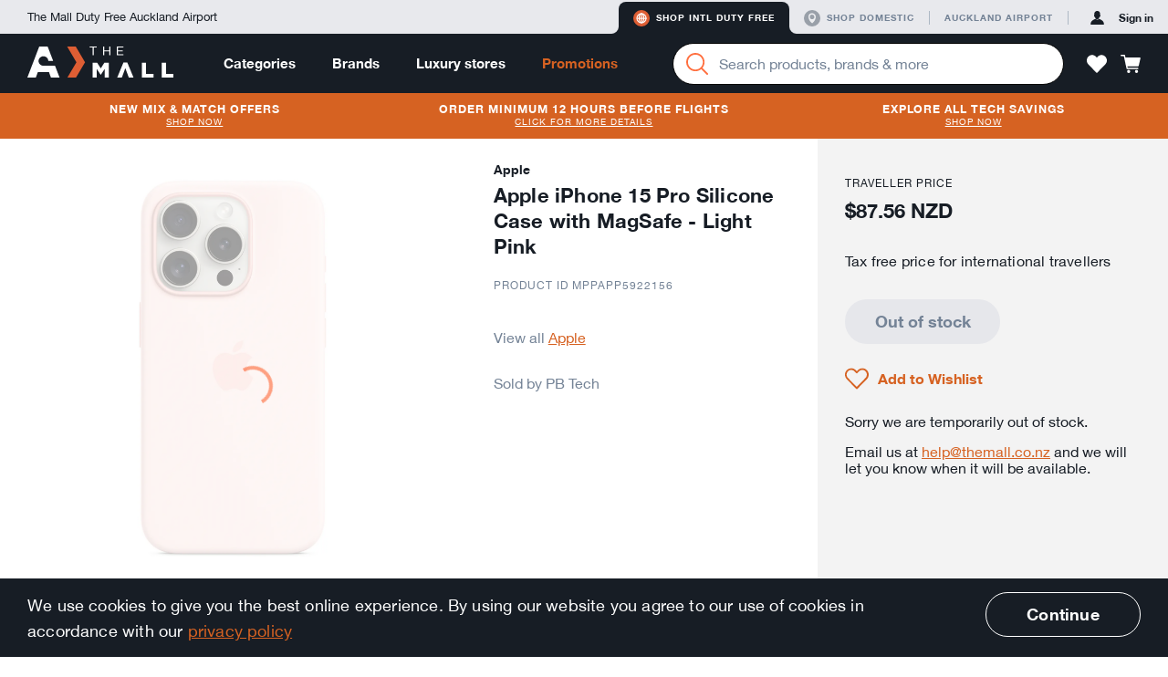

--- FILE ---
content_type: text/html; charset=utf-8
request_url: https://themall.aucklandairport.co.nz/en/intl-duty-free/product/pb-tech-m_MPPAPP5922156/apple-iphone-15-pro-silicone-case-with-magsafe-light-pink.html
body_size: 39984
content:
<!DOCTYPE html>
<html class="noJs" lang="en"><head><link rel="dns-prefetch" href="//onsite.optimonk.com"><script type="text/javascript" src="https://onsite.optimonk.com/script.js?account=114163" async="async"></script><script>var trackingData = [{"item_brand":"apple","item_category":"Official Stores","item_category2":"Apple","item_category3":"Apple Accessories","item_id":"pb-tech-m_MPPAPP5922156","item_name":"Apple iPhone 15 Pro Silicone Case with MagSafe - Light Pink","price":87.56}];window.flamingoGlobalTrackingStoreData = window.flamingoGlobalTrackingStoreData || {};window.flamingoGlobalTrackingStoreData["pdp"] = window.flamingoGlobalTrackingStoreData["pdp"] || {};window.flamingoGlobalTrackingStoreData["pdp"] = Object.assign(window.flamingoGlobalTrackingStoreData["pdp"], trackingData);</script><script>
document.documentElement.className = document.documentElement.className.replace(/\bnoJs\b/,'js');

</script><meta charset="utf-8"><title>Apple iPhone 15 Pro Silicone Case with MagSafe - Light Pink</title><!-- Google Tag Manager --><script>window.dataLayer = window.dataLayer || [];dataLayer.push({"ecommerce": null}); dataLayer.push({"ecommerce":{"items":[{"item_brand":"apple","item_category":"Official Stores","item_category2":"Apple","item_category3":"Apple Accessories","item_id":"pb-tech-m_MPPAPP5922156","item_name":"Apple iPhone 15 Pro Silicone Case with MagSafe - Light Pink","price":87.56}]},"event":"view_item"});</script><script id="gtm-script">
(function (w, d, s, l, i) {
  w[l] = w[l] || [];
  w[l].push({
    'gtm.start':
            new Date().getTime(), event: 'gtm.js'
  });
  var f = d.getElementsByTagName(s)[0],
          j = d.createElement(s), dl = l != 'dataLayer' ? '&l=' + l : '';
  j.async = true;
  j.src =
          '//www.googletagmanager.com/gtm.js?id=' + i + dl;
  f.parentNode.insertBefore(j, f);
})(window, document, 'script', 'dataLayer', 'GTM-T9JLLF');
</script><!-- End Google Tag Manager --><link rel="stylesheet" href="/en/intl-duty-free/static/css/vendor.bec629d8bbfc689d0d32.css"><link rel="stylesheet" href="/en/intl-duty-free/static/css/app.e6025f5a57a98ece258b.css"><meta name="description" content="Buy Apple iPhone 15 Pro Silicone Case with MagSafe - Light Pink by Apple online duty free and tax free at The Mall by Auckland Airport - 22156"><meta http-equiv="X-UA-Compatible" content="IE=edge,chrome=1"><meta name="imagetoolbar" content="false"><meta name="format-detection" content="telephone=no"><meta name="viewport" content="width=device-width, maximum-scale=1.0, initial-scale=1.0, user-scalable=0"><meta name="theme-color" content="#de5e34"><meta name="application-name" content="The Mall AKL Airport"><meta name="apple-mobile-web-app-title" content="The Mall AKL Airport"><meta name="apple-mobile-web-app-status-bar-style" content="black"><meta name="msapplication-config" content="/en/intl-duty-free/static/asset/browserconfig.xml"><link rel="icon" sizes="16x16" type="image/png" href="/en/intl-duty-free/static/asset/icons/16x16.png"><link rel="icon" sizes="32x32" type="image/png" href="/en/intl-duty-free/static/asset/icons/32x32.png"><link rel="icon" sizes="96x96" type="image/png" href="/en/intl-duty-free/static/asset/icons/96x96.png"><link rel="icon" sizes="196x196" type="image/png" href="/en/intl-duty-free/static/asset/icons/196x196.png"><link rel="apple-touch-icon" sizes="57x57" href="/en/intl-duty-free/static/asset/icons/57x57.png"><link rel="apple-touch-icon" sizes="60x60" href="/en/intl-duty-free/static/asset/icons/60x60.png"><link rel="apple-touch-icon" sizes="72x72" href="/en/intl-duty-free/static/asset/icons/72x72.png"><link rel="apple-touch-icon" sizes="76x76" href="/en/intl-duty-free/static/asset/icons/76x76.png"><link rel="apple-touch-icon" sizes="114x114" href="/en/intl-duty-free/static/asset/icons/114x114.png"><link rel="apple-touch-icon" sizes="120x120" href="/en/intl-duty-free/static/asset/icons/120x120.png"><link rel="apple-touch-icon" sizes="152x152" href="/en/intl-duty-free/static/asset/icons/152x152.png"><link rel="apple-touch-icon" sizes="167x167" href="/en/intl-duty-free/static/asset/icons/167x167.png"><link rel="apple-touch-icon" sizes="180x180" href="/en/intl-duty-free/static/asset/icons/180x180.png"><link rel="canonical" href="/en/intl-duty-free/product/pb-tech-m_MPPAPP5922156/apple-iphone-15-pro-silicone-case-with-magsafe-light-pink.html"><meta property="og:image" content="https://images.themall.aucklandairport.co.nz/pim/4HA2xFW_ZzK6WuDORH2tN70b-snPHaRZoxKHtn7EfGs/192x,webp/Y2F0YWxvZy80LzMvMi9kLzQzMmQ2YzFkMmY4NDM1NzYwZWFjOGJlYzY0Y2RkYTg5X01QUEFQUDU5MjIxNTZfXzEuanBn"><meta property="og:title" content="Apple iPhone 15 Pro Silicone Case with MagSafe - Light Pink"><meta property="og:description" content="Buy Apple iPhone 15 Pro Silicone Case with MagSafe - Light Pink by Apple online duty free and tax free at The Mall by Auckland Airport - 22156"><meta property="og:type" content="website"><meta property="og:url" content="https://themall.aucklandairport.co.nz/en/intl-duty-free/en/intl-duty-free/product/pb-tech-m_MPPAPP5922156/apple-iphone-15-pro-silicone-case-with-magsafe-light-pink.html"><script src="/en/intl-duty-free/static/js/vendor.0a2b69bc2dd7d3a267ac.js"></script><script src="/en/intl-duty-free/static/js/app.70fdf75956de4b582449.js"></script><!-- OptiMonk alcohol detection --><script>
var OptiMonkOnReady = function () {
   var adapter = OptiMonk.Visitor.createAdapter();   adapter.attr('alcohol', 'no');};
</script></head><body id="page" class="page pageProduct  storeCodeIntl-duty-free" ontouchstart=""><div class="keepAlive" data-behavior="sessionKeepAlive" data-keep-alive-url="/en/intl-duty-free/keepAlive"></div><!-- Google Tag Manager (noscript) --><noscript><iframe id="gtm-iframe" src="//www.googletagmanager.com/ns.html?id=GTM-T9JLLF" height="0" width="0" style="display:none;visibility:hidden"></iframe></noscript><!-- End Google Tag Manager (noscript) --><div class="svgIconSprite" data-behavior="svgIconSprite" data-sprite-url="/en/intl-duty-free/static/svgIconSprite.cac62ab5aaa63aaf762fea9c5e328779.svg"></div><div class="debugGrid"><div class="debugGridInner"></div></div><header class="header" data-behavior="header"><div class="platformNavigationContainer headerPlatformNavigation"><div class="platformNavigation" data-behavior="platformNavigation" data-qa="platformNavigation"><div class="platformNavigationSlogan">The Mall Duty Free Auckland Airport</div><div class="platformNavigationLinks"><div class="platformNavigationShopExperiences"><div class="platformNavigationShopExperienceTab active"><div class="platformNavigationShopExperienceTabRamp platformNavigationShopExperienceTabRampLeft"></div><a class="platformNavigationShopExperienceTabContent platformNavigationShopExperienceTabContentIntl" href="/en/intl-duty-free/experience/switch/intl-duty-free" data-qa="experienceButtonInternational"><div class="svgIcon svgIconIntlActive intlActive" aria-hidden="true"><svg><use class="svgIconUse" xlink:href="#intlActive"></use></svg></div><div class="svgIcon svgIconIntlInactive intlInactive" aria-hidden="true"><svg><use class="svgIconUse" xlink:href="#intlInactive"></use></svg></div>Shop Intl duty free</a><div class="platformNavigationShopExperienceTabRamp platformNavigationShopExperienceTabRampRight"></div></div><div class="platformNavigationShopExperienceTab"><div class="platformNavigationShopExperienceTabRamp platformNavigationShopExperienceTabRampLeft"></div><a class="platformNavigationShopExperienceTabContent platformNavigationShopExperienceTabContentDomestic" href="/en/intl-duty-free/experience/switch/domestic" data-qa="experienceButtonDomestic"><div class="svgIcon svgIconDomesticActive domesticActive" aria-hidden="true"><svg><use class="svgIconUse" xlink:href="#domesticActive"></use></svg></div><div class="svgIcon svgIconDomesticInactive domesticInactive" aria-hidden="true"><svg><use class="svgIconUse" xlink:href="#domesticInactive"></use></svg></div>Shop domestic</a><div class="platformNavigationShopExperienceTabRamp platformNavigationShopExperienceTabRampRight"></div></div></div><div class="platformNavigationOther"><a class="platformNavigationLink" href="https://www.aucklandairport.co.nz/" target="_blank"><div class="platformNavigationTravellersLink">Auckland Airport</div></a></div></div><div class="platformNavigationAccount" data-current-experience="intl-duty-free" data-user-is-guest="true"><a class="platformNavigationAccountButton platformNavigationAccountPrimaryButton" href="/en/intl-duty-free/core/auth/login/om3" data-qa="platformNavigationSignInLink"><div class="svgIcon svgIconAvatar platformNavigationAccountButtonIcon" aria-hidden="true"><svg><use class="svgIconUse" xlink:href="#avatar"></use></svg></div><span class="platformNavigationAccountButtonLabel platformNavigationAccountButtonContentPrimaryColor">Sign in</span></a></div></div></div><div class="headerNavigationContainer"><div class="headerNavigation"><div class="headerButtonPanelButtonMobile headerButton"><a class="navigationPanelButton" href="javascript:;" role="button" data-qa="navigationMobileOpenMenuButton" aria-label="Menu" data-behavior="navigationPanelButton"><div class="navigationPanelButtonIcon" aria-hidden="true"><div class="navigationPanelButtonIconBar"></div><div class="navigationPanelButtonIconBar"></div><div class="navigationPanelButtonIconBar"></div><div class="navigationPanelButtonIconBar"></div></div></a></div><div class="headerButtonLogin headerButtonLoginMobile headerButton"><a class="accountPanelButton" href="/en/intl-duty-free/core/auth/login/om3" role="button" aria-label="Profile" data-opened-by-selector=".headerButtonLoginMobile .accountPanelButton" aria-controls="accountPanel" aria-expanded="false"><div class="svgIcon svgIconAvatar" aria-hidden="true"><svg><use class="svgIconUse" xlink:href="#avatar"></use></svg></div><div class="svgIcon svgIconCrossLarge" aria-hidden="true"><svg><use class="svgIconUse" xlink:href="#crossLarge"></use></svg></div></a></div><div class="headerLogoContainer"><div class="headerLogo"><a href="/en/intl-duty-free" aria-label="navigation.home"><div class="svgIcon svgIconLogo headerLogoImage" aria-hidden="true"><svg><use class="svgIconUse" xlink:href="#logo"></use></svg></div></a></div><div class="headerSearchContainer headerSearchContainerTablet"><div class="searchBarContainer" data-behavior="SearchBar"><div class="searchBar"><form class="searchBarForm" autocomplete="off" action="/en/intl-duty-free/search/product"><button class="searchBarButton" aria-label="Search" data-qa="searchBarSearchButton"><div class="svgIcon svgIconMagnifier searchBarIcon" aria-hidden="true"><svg><use class="svgIconUse" xlink:href="#magnifier"></use></svg></div><div class="searchBarLoading"><div class="loadingAnimation searchBarLoadingAnimation"><div class="loadingAnimationSpinner loadingAnimationSpinnerSmall"></div></div></div></button><div class="formItem formItemEmpty  searchBarInput formItemHasClear"><div class="formItemContainer"><input class="formInput" type="search" id="q0" name="q" value="" placeholder="Search products, brands &amp; more" data-qa="searchBarSearchField" aria-label="Enter your search query" data-live-search-url="/en/intl-duty-free/livesearch/search" aria-owns="searchSuggestionListsGroupList" aria-expanded="false" aria-autocomplete="both" aria-activedescendant="" aria-describedby="searchLiveResultsInputDescription"><button class="formItemClear" type="button" data-behavior="formItemClear"><div class="svgIcon svgIconCross formItemClearIcon" aria-hidden="true"><svg><use class="svgIconUse" xlink:href="#cross"></use></svg></div></button></div><ul class="formErrors"><div class="svgIcon svgIconWarn" aria-hidden="true"><svg><use class="svgIconUse" xlink:href="#warn"></use></svg></div></ul></div></form></div><div class="headerDropdown"><div class="headerDropdownInnerShadow"></div><div class="headerDropdownAttachedArrow"></div><div class="headerDropdownInner"></div></div></div></div></div><div class="headerContainer"><nav class="mainNavigationBar headerMainNavigationBar" data-behavior="mainNavigationBar"><div class="mainNavigationItem mainNavigationItemHasDropdown"><a class="mainNavigationItemLink" href="/en/intl-duty-free/products.html">Categories</a><div class="headerDropdown"><div class="headerDropdownInnerShadow"></div><div class="headerDropdownAttachedArrow"></div><div class="dropdownContentCategoriesDropdownInner" data-behavior="dropdownContentCategories"><div class="dropdownContentCategoriesDropdownSpaceLeft"></div><div class="dropdownContentCategoriesDropdownContent"><a class="dropdownContentCategoriesCloseButton headerDropdownClose" href="javascript:;" aria-label="Close"><div class="svgIcon svgIconCross" aria-hidden="true"><svg><use class="svgIconUse" xlink:href="#cross"></use></svg></div></a><div class="dropdownContentCategoriesColSubLevelArrow"><svg width="20px" height="36px" viewBox="0 0 20 36"><path d="M0,36h6.646c1.453,0,2.791-0.787,3.496-2.058l8.048-14.485c0.503-0.906,0.503-2.008,0-2.914 L10.143,2.058C9.438,0.788,8.099,0,6.646,0H0l0,0V36z"></path></svg></div><div class="dropdownContentCategoriesColMainLevel"><ul class="dropdownContentCategoriesMainLevelGroup"><li class="dropdownContentCategoriesMainLevelItem"><a class="dropdownContentCategoriesMainLevelLink isSelected" data-category-code="shop_by_curation" href="/en/intl-duty-free/category/shop_by_curation/by-curation.html"><span class="dropdownContentCategoriesMainLevelLinkLabel">By Curation</span><div class="svgIcon svgIconChevronRight" aria-hidden="true"><svg><use class="svgIconUse" xlink:href="#chevronRight"></use></svg></div></a></li><li class="dropdownContentCategoriesMainLevelItem"><a class="dropdownContentCategoriesMainLevelLink" data-category-code="spirits_wine" href="/en/intl-duty-free/category/spirits_wine/spirits-%26-wine.html"><span class="dropdownContentCategoriesMainLevelLinkLabel">Spirits &amp; Wine</span><div class="svgIcon svgIconChevronRight" aria-hidden="true"><svg><use class="svgIconUse" xlink:href="#chevronRight"></use></svg></div></a></li><li class="dropdownContentCategoriesMainLevelItem"><a class="dropdownContentCategoriesMainLevelLink" data-category-code="beauty" href="/en/intl-duty-free/category/beauty/beauty-%26-fragrance.html"><span class="dropdownContentCategoriesMainLevelLinkLabel">Beauty &amp; Fragrance</span><div class="svgIcon svgIconChevronRight" aria-hidden="true"><svg><use class="svgIconUse" xlink:href="#chevronRight"></use></svg></div></a></li><li class="dropdownContentCategoriesMainLevelItem"><a class="dropdownContentCategoriesMainLevelLink" data-category-code="technology" href="/en/intl-duty-free/category/technology/technology.html"><span class="dropdownContentCategoriesMainLevelLinkLabel">Technology</span><div class="svgIcon svgIconChevronRight" aria-hidden="true"><svg><use class="svgIconUse" xlink:href="#chevronRight"></use></svg></div></a></li><li class="dropdownContentCategoriesMainLevelItem"><a class="dropdownContentCategoriesMainLevelLink" data-category-code="intl_esim" href="/en/intl-duty-free/category/intl_esim/esims.html"><span class="dropdownContentCategoriesMainLevelLinkLabel">eSIMs</span><div class="svgIcon svgIconChevronRight" aria-hidden="true"><svg><use class="svgIconUse" xlink:href="#chevronRight"></use></svg></div></a></li><li class="dropdownContentCategoriesMainLevelItem"><a class="dropdownContentCategoriesMainLevelLink" data-category-code="bags_accessories" href="/en/intl-duty-free/category/bags_accessories/bags-%26-accessories.html"><span class="dropdownContentCategoriesMainLevelLinkLabel">Bags &amp; Accessories</span><div class="svgIcon svgIconChevronRight" aria-hidden="true"><svg><use class="svgIconUse" xlink:href="#chevronRight"></use></svg></div></a></li><li class="dropdownContentCategoriesMainLevelItem"><a class="dropdownContentCategoriesMainLevelLink" data-category-code="sunglasses_" href="/en/intl-duty-free/category/sunglasses_/sunglasses.html"><span class="dropdownContentCategoriesMainLevelLinkLabel">Sunglasses</span><div class="svgIcon svgIconChevronRight" aria-hidden="true"><svg><use class="svgIconUse" xlink:href="#chevronRight"></use></svg></div></a></li><li class="dropdownContentCategoriesMainLevelItem"><a class="dropdownContentCategoriesMainLevelLink" data-category-code="jewellery" href="/en/intl-duty-free/category/jewellery/jewellery-%26-watches.html"><span class="dropdownContentCategoriesMainLevelLinkLabel">Jewellery &amp; Watches</span><div class="svgIcon svgIconChevronRight" aria-hidden="true"><svg><use class="svgIconUse" xlink:href="#chevronRight"></use></svg></div></a></li><li class="dropdownContentCategoriesMainLevelItem"><a class="dropdownContentCategoriesMainLevelLink" data-category-code="home_and_gifts" href="/en/intl-duty-free/category/home_and_gifts/home-%26-gifts.html"><span class="dropdownContentCategoriesMainLevelLinkLabel">Home &amp; Gifts</span><div class="svgIcon svgIconChevronRight" aria-hidden="true"><svg><use class="svgIconUse" xlink:href="#chevronRight"></use></svg></div></a></li><li class="dropdownContentCategoriesMainLevelItem"><a class="dropdownContentCategoriesMainLevelLink" data-category-code="new_zealand" href="/en/intl-duty-free/category/new_zealand/nz-products.html"><span class="dropdownContentCategoriesMainLevelLinkLabel">NZ Products</span><div class="svgIcon svgIconChevronRight" aria-hidden="true"><svg><use class="svgIconUse" xlink:href="#chevronRight"></use></svg></div></a></li><li class="dropdownContentCategoriesMainLevelItem"><a class="dropdownContentCategoriesMainLevelLink" data-category-code="clothing" href="/en/intl-duty-free/category/clothing/clothing.html"><span class="dropdownContentCategoriesMainLevelLinkLabel">Clothing</span><div class="svgIcon svgIconChevronRight" aria-hidden="true"><svg><use class="svgIconUse" xlink:href="#chevronRight"></use></svg></div></a></li><li class="dropdownContentCategoriesMainLevelItem"><a class="dropdownContentCategoriesMainLevelLink" data-category-code="food" href="/en/intl-duty-free/category/food/food.html"><span class="dropdownContentCategoriesMainLevelLinkLabel">Food</span><div class="svgIcon svgIconChevronRight" aria-hidden="true"><svg><use class="svgIconUse" xlink:href="#chevronRight"></use></svg></div></a></li><li class="dropdownContentCategoriesMainLevelItem"><a class="dropdownContentCategoriesMainLevelLink" data-category-code="toys" href="/en/intl-duty-free/category/toys/toys.html"><span class="dropdownContentCategoriesMainLevelLinkLabel">Toys</span><div class="svgIcon svgIconChevronRight" aria-hidden="true"><svg><use class="svgIconUse" xlink:href="#chevronRight"></use></svg></div></a></li></ul></div><div class="dropdownContentCategoriesColSubLevelContainer isSelected" data-category-code="shop_by_curation"><div class="dropdownContentCategoriesColSubLevel"><ul class="dropdownContentCategoriesL2Container"><li class="dropdownContentCategoriesL2Item"><a class="dropdownContentCategoriesL2Link" href="/en/intl-duty-free/category/shop_by_curation_travel_exclusives/travel-exclusives-.html">Travel Exclusives </a></li></ul><ul class="dropdownContentCategoriesL2Container"><li class="dropdownContentCategoriesL2Item"><a class="dropdownContentCategoriesL2Link" href="/en/intl-duty-free/category/shop_by_curation_bundle_deals/bundle-deals.html">Bundle Deals</a></li></ul><ul class="dropdownContentCategoriesL2Container"><li class="dropdownContentCategoriesL2Item"><a class="dropdownContentCategoriesL2Link" href="/en/intl-duty-free/category/shop_by_curation_travel_essentials/travel-essentials.html">Travel Essentials</a></li><li class="dropdownContentCategoriesL3Item"><a class="dropdownContentCategoriesL3Link" href="/en/intl-duty-free/category/shop_by_curation_travel_essentials_powerbanks/powerbanks.html">Powerbanks</a></li><li class="dropdownContentCategoriesL3Item"><a class="dropdownContentCategoriesL3Link" href="/en/intl-duty-free/category/shop_by_curation_travel_essentials_travel_adaptors/travel-adaptors.html">Travel Adaptors</a></li></ul></div><div class="dropdownContentCategoriesColFeatures"><div class="dropdownContentCategoriesLinkContainer"><a class="dropdownContentCategoriesViewAllLink" href="/en/intl-duty-free/category/shop_by_curation/by-curation.html">View all By Curation</a></div></div></div><div class="dropdownContentCategoriesColSubLevelContainer" data-category-code="spirits_wine"><div class="dropdownContentCategoriesColSubLevel"><ul class="dropdownContentCategoriesL2Container"><li class="dropdownContentCategoriesL2Item"><a class="dropdownContentCategoriesL2Link" href="/en/intl-duty-free/category/spirits_wines_spirits/spirits.html">Spirits</a></li><li class="dropdownContentCategoriesL3Item"><a class="dropdownContentCategoriesL3Link" href="/en/intl-duty-free/category/spirits_wines_whiskey/whiskey.html">Whiskey</a></li><li class="dropdownContentCategoriesL3Item"><a class="dropdownContentCategoriesL3Link" href="/en/intl-duty-free/category/spirits_wines_gin/gin.html">Gin</a></li><li class="dropdownContentCategoriesL3Item"><a class="dropdownContentCategoriesL3Link" href="/en/intl-duty-free/category/spirits_wines_liqueurs/liqueurs.html">Liqueurs</a></li><li class="dropdownContentCategoriesL3Item"><a class="dropdownContentCategoriesL3Link" href="/en/intl-duty-free/category/spirits_wines_rum/rum.html">Rum</a></li><li class="dropdownContentCategoriesL3Item"><a class="dropdownContentCategoriesL3Link" href="/en/intl-duty-free/category/spirits_wines_vodka/vodka.html">Vodka</a></li><li class="dropdownContentCategoriesL3Item"><a class="dropdownContentCategoriesL3Link" href="/en/intl-duty-free/category/spirits_wines_brandy/brandy.html">Brandy</a></li><li class="dropdownContentCategoriesL3Item"><a class="dropdownContentCategoriesL3Link" href="/en/intl-duty-free/category/spirits_wines_cognac/cognac.html">Cognac</a></li><li class="dropdownContentCategoriesL3Item"><a class="dropdownContentCategoriesL3Link" href="/en/intl-duty-free/category/spirits_wines_tequila/tequila.html">Tequila</a></li><li class="dropdownContentCategoriesL3Item"><a class="dropdownContentCategoriesL3Link" href="/en/intl-duty-free/category/spirits_wines_baijiu/baijiu.html">Baijiu</a></li><li class="dropdownContentCategoriesL3Item"><a class="dropdownContentCategoriesL3Link" href="/en/intl-duty-free/category/spirits_and_wine_spirit_bourbon/bourbon.html">Bourbon</a></li></ul><ul class="dropdownContentCategoriesL2Container"><li class="dropdownContentCategoriesL2Item"><a class="dropdownContentCategoriesL2Link" href="/en/intl-duty-free/category/spirits_wines_wine/wine-%26-champagne.html">Wine &amp; Champagne</a></li><li class="dropdownContentCategoriesL3Item"><a class="dropdownContentCategoriesL3Link" href="/en/intl-duty-free/category/spirits_wines_champagne_and_sparkling/champagne-%26-sparkling.html">Champagne &amp; Sparkling</a></li><li class="dropdownContentCategoriesL3Item"><a class="dropdownContentCategoriesL3Link" href="/en/intl-duty-free/category/spirits_wines_port_sherry/port-%26-sherry.html">Port &amp; Sherry</a></li><li class="dropdownContentCategoriesL3Item"><a class="dropdownContentCategoriesL3Link" href="/en/intl-duty-free/category/spirits_wines_red/red-wine.html">Red Wine</a></li><li class="dropdownContentCategoriesL3Item"><a class="dropdownContentCategoriesL3Link" href="/en/intl-duty-free/category/spirits_wines_rose/rose-wine.html">Rose Wine</a></li><li class="dropdownContentCategoriesL3Item"><a class="dropdownContentCategoriesL3Link" href="/en/intl-duty-free/category/spirits_wines_white/white-wine.html">White Wine</a></li></ul><ul class="dropdownContentCategoriesL2Container"><li class="dropdownContentCategoriesL2Item"><a class="dropdownContentCategoriesL2Link" href="/en/intl-duty-free/category/spirits_wines_luxury/luxury-spirits-%26-wine.html">Luxury Spirits &amp; Wine</a></li><li class="dropdownContentCategoriesL3Item"><a class="dropdownContentCategoriesL3Link" href="/en/intl-duty-free/category/spirits_wines_luxury_wine/luxury-wine.html">Luxury Wine</a></li><li class="dropdownContentCategoriesL3Item"><a class="dropdownContentCategoriesL3Link" href="/en/intl-duty-free/category/spirits_wines_luxury_spirits/luxury-spirits.html">Luxury Spirits</a></li></ul><ul class="dropdownContentCategoriesL2Container"><li class="dropdownContentCategoriesL2Item"><a class="dropdownContentCategoriesL2Link" href="/en/intl-duty-free/category/nz_favourites/nz-favourites.html">NZ Favourites</a></li></ul><ul class="dropdownContentCategoriesL2Container"><li class="dropdownContentCategoriesL2Item"><a class="dropdownContentCategoriesL2Link" href="/en/intl-duty-free/category/spirits_wine_mixmatch/mix-%26-match.html">Mix &amp; Match</a></li><li class="dropdownContentCategoriesL3Item"><a class="dropdownContentCategoriesL3Link" href="/en/intl-duty-free/category/spirits_wine_mixmatch_buy_2/buy-2.html">Buy 2</a></li><li class="dropdownContentCategoriesL3Item"><a class="dropdownContentCategoriesL3Link" href="/en/intl-duty-free/category/spirits_wine_mixmatch_buy_3/buy-3.html">Buy 3</a></li></ul></div><div class="dropdownContentCategoriesColFeatures"><div class="dropdownContentCategoriesLinkContainer"><h2 class="dropdownContentCategoriesHeadline">Mix &amp; Match</h2><ol class="dropdownContentCategoriesGeneralList"><li class="dropdownContentCategoriesGeneralListItem"><a class="dropdownContentCategoriesGeneralListItemLink" href="https://themall.aucklandairport.co.nz/en/intl-duty-free/products.html?sort=sellingCountMonth&amp;promotions=MixAndMatchTotal_3for39_6for75" target="_blank">3 for $39</a></li><li class="dropdownContentCategoriesGeneralListItem"><a class="dropdownContentCategoriesGeneralListItemLink" href="https://themall.aucklandairport.co.nz/en/intl-duty-free/category/spirits_wine/spirits-&amp;-wine.html?sort=sellingCountMonth&amp;promotions=MixAndMatchTotal_2for79_3for110" target="_blank">2 for $79</a></li><li class="dropdownContentCategoriesGeneralListItem"><a class="dropdownContentCategoriesGeneralListItemLink" href="https://themall.aucklandairport.co.nz/en/intl-duty-free/category/spirits_wine/spirits-&amp;-wine.html?sort=sellingCountMonth&amp;promotions=MixAndMatchTotal_2for109_3for150" target="_blank">2 for $109</a></li><li class="dropdownContentCategoriesGeneralListItem"><a class="dropdownContentCategoriesGeneralListItemLink" href="https://themall.aucklandairport.co.nz/en/intl-duty-free/category/spirits_wine/spirits-&amp;-wine.html?sort=sellingCountMonth&amp;promotions=MixAndMatchTotal_2for129_3for180" target="_blank">2 for $129</a></li></ol></div><div class="dropdownContentCategoriesLinkContainer"><h2 class="dropdownContentCategoriesHeadline">Other Information</h2><ol class="dropdownContentCategoriesGeneralList"><li class="dropdownContentCategoriesGeneralListItem"><a class="dropdownContentCategoriesGeneralListItemLink" href="/en/intl-duty-free/en/intl-duty-free/page/help-duty-free-allowances" target="_blank">Duty &amp; tax free allowances</a></li></ol></div><div class="dropdownContentCategoriesLinkContainer"><h2 class="dropdownContentCategoriesHeadline">Exclusive range</h2><ol class="dropdownContentCategoriesGeneralList"><li class="dropdownContentCategoriesGeneralListItem"><a class="dropdownContentCategoriesGeneralListItemLink" href="/en/intl-duty-free/en/intl-duty-free/search/product?category=spirits_wine&amp;newAndExclusive=airportExclusive" target="_blank">Travel Exclusives</a></li></ol></div><div class="dropdownContentCategoriesLinkContainer"><a class="dropdownContentCategoriesViewAllLink" href="/en/intl-duty-free/category/spirits_wine/spirits-%26-wine.html">View all Spirits &amp; Wine</a></div></div></div><div class="dropdownContentCategoriesColSubLevelContainer" data-category-code="beauty"><div class="dropdownContentCategoriesColSubLevel"><ul class="dropdownContentCategoriesL2Container"><li class="dropdownContentCategoriesL2Item"><a class="dropdownContentCategoriesL2Link" href="/en/intl-duty-free/category/beauty_fragrances/fragrance.html">Fragrance</a></li><li class="dropdownContentCategoriesL3Item"><a class="dropdownContentCategoriesL3Link" href="/en/intl-duty-free/category/beauty_fragrances_women/women%27s.html">Women&#39;s</a></li><li class="dropdownContentCategoriesL3Item"><a class="dropdownContentCategoriesL3Link" href="/en/intl-duty-free/category/beauty_fragrances_men/men%27s.html">Men&#39;s</a></li><li class="dropdownContentCategoriesL3Item"><a class="dropdownContentCategoriesL3Link" href="/en/intl-duty-free/category/under-80/%2480-%26-under.html">$80 &amp; Under</a></li></ul><ul class="dropdownContentCategoriesL2Container"><li class="dropdownContentCategoriesL2Item"><a class="dropdownContentCategoriesL2Link" href="/en/intl-duty-free/category/beauty_skincare/skincare.html">Skincare</a></li><li class="dropdownContentCategoriesL3Item"><a class="dropdownContentCategoriesL3Link" href="/en/intl-duty-free/category/beauty_skincare_moisturisers/moisturisers.html">Moisturisers</a></li><li class="dropdownContentCategoriesL3Item"><a class="dropdownContentCategoriesL3Link" href="/en/intl-duty-free/category/beauty_skincare_cleansers/cleansers-%26-toners.html">Cleansers &amp; Toners</a></li><li class="dropdownContentCategoriesL3Item"><a class="dropdownContentCategoriesL3Link" href="/en/intl-duty-free/category/beauty_skincare_masks/masks-%26-exfoliators.html">Masks &amp; Exfoliators</a></li><li class="dropdownContentCategoriesL3Item"><a class="dropdownContentCategoriesL3Link" href="/en/intl-duty-free/category/beauty_skincare_serums_boosters/serums-%26-boosters.html">Serums &amp; Boosters</a></li><li class="dropdownContentCategoriesL3Item"><a class="dropdownContentCategoriesL3Link" href="/en/intl-duty-free/category/beauty_skincare_eye_care/eyes.html">Eyes</a></li><li class="dropdownContentCategoriesL3Item"><a class="dropdownContentCategoriesL3Link" href="/en/intl-duty-free/category/beauty_skincare_lips/lips.html">Lips</a></li><li class="dropdownContentCategoriesL3Item"><a class="dropdownContentCategoriesL3Link" href="/en/intl-duty-free/category/beauty_skincare_suncare/suncare.html">Suncare</a></li></ul><ul class="dropdownContentCategoriesL2Container"><li class="dropdownContentCategoriesL2Item"><a class="dropdownContentCategoriesL2Link" href="/en/intl-duty-free/category/beauty_makeup/makeup.html">Makeup</a></li><li class="dropdownContentCategoriesL3Item"><a class="dropdownContentCategoriesL3Link" href="/en/intl-duty-free/category/beauty_makeup_face/face.html">Face</a></li><li class="dropdownContentCategoriesL3Item"><a class="dropdownContentCategoriesL3Link" href="/en/intl-duty-free/category/beauty_makeup_eyes/eyes.html">Eyes</a></li><li class="dropdownContentCategoriesL3Item"><a class="dropdownContentCategoriesL3Link" href="/en/intl-duty-free/category/beauty_makeup_lips/lips.html">Lips</a></li><li class="dropdownContentCategoriesL3Item"><a class="dropdownContentCategoriesL3Link" href="/en/intl-duty-free/category/beauty_makeup_nails/nails.html">Nails</a></li><li class="dropdownContentCategoriesL3Item"><a class="dropdownContentCategoriesL3Link" href="/en/intl-duty-free/category/beauty_makeup_accessories/tools.html">Tools</a></li></ul><ul class="dropdownContentCategoriesL2Container"><li class="dropdownContentCategoriesL2Item"><a class="dropdownContentCategoriesL2Link" href="/en/intl-duty-free/category/beauty_bodycare/bath-%26-body.html">Bath &amp; Body</a></li><li class="dropdownContentCategoriesL3Item"><a class="dropdownContentCategoriesL3Link" href="/en/intl-duty-free/category/beauty_bodycare_bodylotion/body.html">Body</a></li><li class="dropdownContentCategoriesL3Item"><a class="dropdownContentCategoriesL3Link" href="/en/intl-duty-free/category/beauty_bodycare_soap/bath-%26-shower.html">Bath &amp; Shower</a></li><li class="dropdownContentCategoriesL3Item"><a class="dropdownContentCategoriesL3Link" href="/en/intl-duty-free/category/beauty_hair/hair.html">Hair</a></li><li class="dropdownContentCategoriesL3Item"><a class="dropdownContentCategoriesL3Link" href="/en/intl-duty-free/category/beauty_skincare_hand_feet/hand-%26-feet-care.html">Hand &amp; Feet Care</a></li><li class="dropdownContentCategoriesL3Item"><a class="dropdownContentCategoriesL3Link" href="/en/intl-duty-free/category/beauty_bodycare_nz_beauty/nz-beauty.html">NZ Beauty</a></li></ul><ul class="dropdownContentCategoriesL2Container"><li class="dropdownContentCategoriesL2Item"><a class="dropdownContentCategoriesL2Link" href="/en/intl-duty-free/category/beauty_men/men%27s.html">Men&#39;s</a></li><li class="dropdownContentCategoriesL3Item"><a class="dropdownContentCategoriesL3Link" href="/en/intl-duty-free/category/beauty_men_skincare/skincare.html">Skincare</a></li><li class="dropdownContentCategoriesL3Item"><a class="dropdownContentCategoriesL3Link" href="/en/intl-duty-free/category/beauty_men_body/body.html">Body</a></li><li class="dropdownContentCategoriesL3Item"><a class="dropdownContentCategoriesL3Link" href="/en/intl-duty-free/category/beauty_men_grooming/grooming.html">Grooming</a></li></ul><ul class="dropdownContentCategoriesL2Container"><li class="dropdownContentCategoriesL2Item"><a class="dropdownContentCategoriesL2Link" href="/en/intl-duty-free/category/beauty_giftsets/gift-sets.html">Gift Sets</a></li><li class="dropdownContentCategoriesL3Item"><a class="dropdownContentCategoriesL3Link" href="/en/intl-duty-free/category/beauty_giftsets_fragrance/fragrance-gift-sets.html">Fragrance Gift Sets</a></li><li class="dropdownContentCategoriesL3Item"><a class="dropdownContentCategoriesL3Link" href="/en/intl-duty-free/category/beauty_giftsets_makeup/makeup-gift-sets.html">Makeup Gift Sets</a></li><li class="dropdownContentCategoriesL3Item"><a class="dropdownContentCategoriesL3Link" href="/en/intl-duty-free/category/beauty_giftsets_skincare/skincare-gift-sets.html">Skincare Gift Sets</a></li></ul></div><div class="dropdownContentCategoriesColFeatures"><div class="dropdownContentCategoriesLinkContainer"><h2 class="dropdownContentCategoriesHeadline">Popular brands</h2><ol class="dropdownContentCategoriesGeneralList"><li class="dropdownContentCategoriesGeneralListItem"><a class="dropdownContentCategoriesGeneralListItemLink" href="/en/intl-duty-free/en/intl-duty-free/category/beauty/beauty-&amp;-fragrance.html?brand=Nars&amp;sort=newArrivals" target="_blank">NARS</a></li><li class="dropdownContentCategoriesGeneralListItem"><a class="dropdownContentCategoriesGeneralListItemLink" href="/en/intl-duty-free/en/intl-duty-free/category/beauty/beauty-&amp;-fragrance.html?brand=Elizabeth+Arden" target="_blank">Elizabeth Arden</a></li><li class="dropdownContentCategoriesGeneralListItem"><a class="dropdownContentCategoriesGeneralListItemLink" href="/en/intl-duty-free/en/intl-duty-free/category/beauty/beauty-&amp;-fragrance.html?brand=Jurlique" target="_blank">Jurlique</a></li><li class="dropdownContentCategoriesGeneralListItem"><a class="dropdownContentCategoriesGeneralListItemLink" href="/en/intl-duty-free/en/intl-duty-free/brands/shiseido" target="_blank">Shiseido</a></li><li class="dropdownContentCategoriesGeneralListItem"><a class="dropdownContentCategoriesGeneralListItemLink" href="/en/intl-duty-free/en/intl-duty-free/category/beauty/beauty-&amp;-fragrance.html?brand=Antipodes" target="_blank">Antipodes</a></li><li class="dropdownContentCategoriesGeneralListItem"><a class="dropdownContentCategoriesGeneralListItemLink" href="/en/intl-duty-free/en/intl-duty-free/brands/clarins/products" target="_blank">Clarins</a></li></ol></div><div class="dropdownContentCategoriesLinkContainer"><h2 class="dropdownContentCategoriesHeadline">Exclusive range</h2><ol class="dropdownContentCategoriesGeneralList"><li class="dropdownContentCategoriesGeneralListItem"><a class="dropdownContentCategoriesGeneralListItemLink" href="/en/intl-duty-free/en/intl-duty-free/search/product?category=beauty&amp;newAndExclusive=airportExclusive" target="_blank">Travel Exclusives</a></li></ol></div><div class="dropdownContentCategoriesLinkContainer"><a class="dropdownContentCategoriesViewAllLink" href="/en/intl-duty-free/category/beauty/beauty-%26-fragrance.html">View all Beauty &amp; Fragrance</a></div></div></div><div class="dropdownContentCategoriesColSubLevelContainer" data-category-code="technology"><div class="dropdownContentCategoriesColSubLevel"><ul class="dropdownContentCategoriesL2Container"><li class="dropdownContentCategoriesL2Item"><a class="dropdownContentCategoriesL2Link" href="/en/intl-duty-free/category/technology_apple/apple.html">Apple</a></li><li class="dropdownContentCategoriesL3Item"><a class="dropdownContentCategoriesL3Link" href="/en/intl-duty-free/category/technology_apple_iphones/iphones.html">iPhones</a></li><li class="dropdownContentCategoriesL3Item"><a class="dropdownContentCategoriesL3Link" href="/en/intl-duty-free/category/technology_apple_ipads_and_macbooks/ipads-%26-macbooks.html">iPads &amp; Macbooks</a></li><li class="dropdownContentCategoriesL3Item"><a class="dropdownContentCategoriesL3Link" href="/en/intl-duty-free/category/technology_apple_watches/apple-watches.html">Apple Watches</a></li><li class="dropdownContentCategoriesL3Item"><a class="dropdownContentCategoriesL3Link" href="/en/intl-duty-free/category/technology_apple_mac_laptops/mac-laptops.html">Mac Laptops</a></li><li class="dropdownContentCategoriesL3Item"><a class="dropdownContentCategoriesL3Link" href="/en/intl-duty-free/category/technology_apple_airpods/airpods.html">Airpods</a></li><li class="dropdownContentCategoriesL3Item"><a class="dropdownContentCategoriesL3Link" href="/en/intl-duty-free/category/technology_apple_accessories/apple-accessories.html">Apple Accessories</a></li></ul><ul class="dropdownContentCategoriesL2Container"><li class="dropdownContentCategoriesL2Item"><a class="dropdownContentCategoriesL2Link" href="/en/intl-duty-free/category/technology_headphones/headphones.html">Headphones</a></li><li class="dropdownContentCategoriesL3Item"><a class="dropdownContentCategoriesL3Link" href="/en/intl-duty-free/category/technology_headphones_noise_cancelling/noise-cancelling.html">Noise Cancelling</a></li><li class="dropdownContentCategoriesL3Item"><a class="dropdownContentCategoriesL3Link" href="/en/intl-duty-free/category/technology_headphones_bluetooth_and_wireless/bluetooth-%26-wireless.html">Bluetooth &amp; Wireless</a></li><li class="dropdownContentCategoriesL3Item"><a class="dropdownContentCategoriesL3Link" href="/en/intl-duty-free/category/technology_headphones_in_ear/in-ear.html">In Ear</a></li><li class="dropdownContentCategoriesL3Item"><a class="dropdownContentCategoriesL3Link" href="/en/intl-duty-free/category/technology_headphones_on_ear/on-ear.html">On Ear</a></li><li class="dropdownContentCategoriesL3Item"><a class="dropdownContentCategoriesL3Link" href="/en/intl-duty-free/category/technology_headphones_over_ear/over-ear.html">Over Ear</a></li><li class="dropdownContentCategoriesL3Item"><a class="dropdownContentCategoriesL3Link" href="/en/intl-duty-free/category/technology_headphones_sport_and_fitness/sport-%26-fitness.html">Sport &amp; Fitness</a></li><li class="dropdownContentCategoriesL3Item"><a class="dropdownContentCategoriesL3Link" href="/en/intl-duty-free/category/technology_headphones_kids/kids%27.html">Kids&#39;</a></li></ul><ul class="dropdownContentCategoriesL2Container"><li class="dropdownContentCategoriesL2Item"><a class="dropdownContentCategoriesL2Link" href="/en/intl-duty-free/category/technology_laptops/laptops-%26-tablets.html">Laptops &amp; Tablets</a></li><li class="dropdownContentCategoriesL3Item"><a class="dropdownContentCategoriesL3Link" href="/en/intl-duty-free/category/technology_laptops_laptops/laptops.html">Laptops</a></li><li class="dropdownContentCategoriesL3Item"><a class="dropdownContentCategoriesL3Link" href="/en/intl-duty-free/category/technology_laptops_tablets/tablets.html">Tablets</a></li><li class="dropdownContentCategoriesL3Item"><a class="dropdownContentCategoriesL3Link" href="/en/intl-duty-free/category/technology_laptops_ipads_and_macbooks/ipads-%26-macbooks.html">iPads &amp; Macbooks</a></li><li class="dropdownContentCategoriesL3Item"><a class="dropdownContentCategoriesL3Link" href="/en/intl-duty-free/category/technology_laptops_ereaders/ereaders.html">eReaders</a></li><li class="dropdownContentCategoriesL3Item"><a class="dropdownContentCategoriesL3Link" href="/en/intl-duty-free/category/technology_laptops_docking_station/docking-stations.html">Docking Stations</a></li><li class="dropdownContentCategoriesL3Item"><a class="dropdownContentCategoriesL3Link" href="/en/intl-duty-free/category/technology_laptops_tablets_cases/tablet-cases.html">Tablet Cases</a></li><li class="dropdownContentCategoriesL3Item"><a class="dropdownContentCategoriesL3Link" href="/en/intl-duty-free/category/technology_laptops_accessories/accessories.html">Accessories</a></li></ul><ul class="dropdownContentCategoriesL2Container"><li class="dropdownContentCategoriesL2Item"><a class="dropdownContentCategoriesL2Link" href="/en/intl-duty-free/category/technology_phones/phones.html">Phones</a></li><li class="dropdownContentCategoriesL3Item"><a class="dropdownContentCategoriesL3Link" href="/en/intl-duty-free/category/technology_phones_apple/apple.html">Apple</a></li><li class="dropdownContentCategoriesL3Item"><a class="dropdownContentCategoriesL3Link" href="/en/intl-duty-free/category/technology_phones_samsung/samsung.html">Samsung</a></li><li class="dropdownContentCategoriesL3Item"><a class="dropdownContentCategoriesL3Link" href="/en/intl-duty-free/category/technology_phones_xiaomi/xiaomi.html">Xiaomi</a></li><li class="dropdownContentCategoriesL3Item"><a class="dropdownContentCategoriesL3Link" href="/en/intl-duty-free/category/technology_phones_motorola/motorola.html">Motorola</a></li><li class="dropdownContentCategoriesL3Item"><a class="dropdownContentCategoriesL3Link" href="/en/intl-duty-free/category/technology_phones_oppo/oppo.html">Oppo</a></li><li class="dropdownContentCategoriesL3Item"><a class="dropdownContentCategoriesL3Link" href="/en/intl-duty-free/category/technology_phones_cases/cases.html">Cases</a></li><li class="dropdownContentCategoriesL3Item"><a class="dropdownContentCategoriesL3Link" href="/en/intl-duty-free/category/technology_phones_protectors/protectors.html">Protectors</a></li><li class="dropdownContentCategoriesL3Item"><a class="dropdownContentCategoriesL3Link" href="/en/intl-duty-free/category/technology_phones_accessories/accessories.html">Accessories</a></li></ul><ul class="dropdownContentCategoriesL2Container"><li class="dropdownContentCategoriesL2Item"><a class="dropdownContentCategoriesL2Link" href="/en/intl-duty-free/category/technology_camera/cameras-%26-video.html">Cameras &amp; Video</a></li><li class="dropdownContentCategoriesL3Item"><a class="dropdownContentCategoriesL3Link" href="/en/intl-duty-free/category/technology_camera_cameras/cameras.html">Cameras</a></li><li class="dropdownContentCategoriesL3Item"><a class="dropdownContentCategoriesL3Link" href="/en/intl-duty-free/category/technology_camera_actioncams/action-cameras.html">Action Cameras</a></li><li class="dropdownContentCategoriesL3Item"><a class="dropdownContentCategoriesL3Link" href="/en/intl-duty-free/category/technology_camera_lenses/lenses.html">Lenses</a></li><li class="dropdownContentCategoriesL3Item"><a class="dropdownContentCategoriesL3Link" href="/en/intl-duty-free/category/technology_camera_drones/drones.html">Drones</a></li><li class="dropdownContentCategoriesL3Item"><a class="dropdownContentCategoriesL3Link" href="/en/intl-duty-free/category/technology_camera_memory/memory-cards.html">Memory Cards</a></li><li class="dropdownContentCategoriesL3Item"><a class="dropdownContentCategoriesL3Link" href="/en/intl-duty-free/category/technology_camera_accessories/accessories.html">Accessories</a></li></ul><ul class="dropdownContentCategoriesL2Container"><li class="dropdownContentCategoriesL2Item"><a class="dropdownContentCategoriesL2Link" href="/en/intl-duty-free/category/technology_gaming/gaming.html">Gaming</a></li><li class="dropdownContentCategoriesL3Item"><a class="dropdownContentCategoriesL3Link" href="/en/intl-duty-free/category/technology_gaming_consoles/consoles.html">Consoles</a></li><li class="dropdownContentCategoriesL3Item"><a class="dropdownContentCategoriesL3Link" href="/en/intl-duty-free/category/technology_gaming_laptops/laptops.html">Laptops</a></li><li class="dropdownContentCategoriesL3Item"><a class="dropdownContentCategoriesL3Link" href="/en/intl-duty-free/category/technology_gaming_headsets/headsets.html">Headsets</a></li><li class="dropdownContentCategoriesL3Item"><a class="dropdownContentCategoriesL3Link" href="/en/intl-duty-free/category/technology_gaming_controllers_and_joysticks/controllers-%26-joysticks.html">Controllers &amp; Joysticks</a></li><li class="dropdownContentCategoriesL3Item"><a class="dropdownContentCategoriesL3Link" href="/en/intl-duty-free/category/technology_gaming_keyboards/keyboards.html">Keyboards</a></li><li class="dropdownContentCategoriesL3Item"><a class="dropdownContentCategoriesL3Link" href="/en/intl-duty-free/category/technology_gaming_mouse/mouse.html">Mouse</a></li><li class="dropdownContentCategoriesL3Item"><a class="dropdownContentCategoriesL3Link" href="/en/intl-duty-free/category/technology_gaming_virtual_reality/virtual-reality.html">Virtual Reality</a></li><li class="dropdownContentCategoriesL3Item"><a class="dropdownContentCategoriesL3Link" href="/en/intl-duty-free/category/technology_gaming_networking/networking.html">Networking</a></li><li class="dropdownContentCategoriesL3Item"><a class="dropdownContentCategoriesL3Link" href="/en/intl-duty-free/category/technology_gaming_accessories/accessories.html">Accessories</a></li></ul><ul class="dropdownContentCategoriesL2Container"><li class="dropdownContentCategoriesL2Item"><a class="dropdownContentCategoriesL2Link" href="/en/intl-duty-free/category/technology_gadgets/fitness-%26-wearables.html">Fitness &amp; Wearables</a></li><li class="dropdownContentCategoriesL3Item"><a class="dropdownContentCategoriesL3Link" href="/en/intl-duty-free/category/technology_gadgets_smartwatches/smart-watches.html">Smart Watches</a></li><li class="dropdownContentCategoriesL3Item"><a class="dropdownContentCategoriesL3Link" href="/en/intl-duty-free/category/technology_gadgets_fitnesstrackers/fitness-trackers.html">Fitness Trackers</a></li><li class="dropdownContentCategoriesL3Item"><a class="dropdownContentCategoriesL3Link" href="/en/intl-duty-free/category/technology_gadgets_accessories/accessories.html">Accessories</a></li></ul><ul class="dropdownContentCategoriesL2Container"><li class="dropdownContentCategoriesL2Item"><a class="dropdownContentCategoriesL2Link" href="/en/intl-duty-free/category/technology_speakers/speakers.html">Speakers</a></li><li class="dropdownContentCategoriesL3Item"><a class="dropdownContentCategoriesL3Link" href="/en/intl-duty-free/category/technology_speakers_portable_speakers/portable-speakers.html">Portable Speakers</a></li><li class="dropdownContentCategoriesL3Item"><a class="dropdownContentCategoriesL3Link" href="/en/intl-duty-free/category/technology_speakers_soundbars/soundbars.html">Soundbars</a></li><li class="dropdownContentCategoriesL3Item"><a class="dropdownContentCategoriesL3Link" href="/en/intl-duty-free/category/technology_speakers_microphones/microphones.html">Microphones</a></li></ul><ul class="dropdownContentCategoriesL2Container"><li class="dropdownContentCategoriesL2Item"><a class="dropdownContentCategoriesL2Link" href="/en/intl-duty-free/category/technology_pc_parts/pc-parts.html">PC Parts</a></li><li class="dropdownContentCategoriesL3Item"><a class="dropdownContentCategoriesL3Link" href="/en/intl-duty-free/category/technology_pc_parts_motherboard/motherboards.html">Motherboards</a></li><li class="dropdownContentCategoriesL3Item"><a class="dropdownContentCategoriesL3Link" href="/en/intl-duty-free/category/technology_pc_parts_hard_drives_and_storage/hard-drives-%26-storage.html">Hard Drives &amp; Storage</a></li><li class="dropdownContentCategoriesL3Item"><a class="dropdownContentCategoriesL3Link" href="/en/intl-duty-free/category/technology_pc_parts_video_cards/video-cards.html">Video Cards</a></li></ul><ul class="dropdownContentCategoriesL2Container"><li class="dropdownContentCategoriesL2Item"><a class="dropdownContentCategoriesL2Link" href="/en/intl-duty-free/category/technology_pc_peripherals/pc-peripherals-%26-accessories.html">PC Peripherals &amp; Accessories</a></li><li class="dropdownContentCategoriesL3Item"><a class="dropdownContentCategoriesL3Link" href="/en/intl-duty-free/category/technology_pc_peripherals_monitors/monitors.html">Monitors</a></li><li class="dropdownContentCategoriesL3Item"><a class="dropdownContentCategoriesL3Link" href="/en/intl-duty-free/category/technology_pc_peripherals_hard_drives_external/hard-drives-external.html">Hard Drives External</a></li><li class="dropdownContentCategoriesL3Item"><a class="dropdownContentCategoriesL3Link" href="/en/intl-duty-free/category/technology_pc_peripherals_web_cams/web-cams.html">Web Cams</a></li><li class="dropdownContentCategoriesL3Item"><a class="dropdownContentCategoriesL3Link" href="/en/intl-duty-free/category/technology_pc_peripherals_headsets/headsets.html">Headsets</a></li><li class="dropdownContentCategoriesL3Item"><a class="dropdownContentCategoriesL3Link" href="/en/intl-duty-free/category/technology_pc_peripherals_keyboards/keyboards.html">Keyboards</a></li><li class="dropdownContentCategoriesL3Item"><a class="dropdownContentCategoriesL3Link" href="/en/intl-duty-free/category/technology_pc_peripherals_mouse/mouse.html">Mouse</a></li><li class="dropdownContentCategoriesL3Item"><a class="dropdownContentCategoriesL3Link" href="/en/intl-duty-free/category/technology_pc_peripherals_memory_cards_and_usb_drives/memory-cards-%26-usb-drives.html">Memory Cards &amp; USB Drives</a></li><li class="dropdownContentCategoriesL3Item"><a class="dropdownContentCategoriesL3Link" href="/en/intl-duty-free/category/technology_pc_peripherals_graphics_tablets/graphics-tablets.html">Graphics Tablets</a></li><li class="dropdownContentCategoriesL3Item"><a class="dropdownContentCategoriesL3Link" href="/en/intl-duty-free/category/technology_pc_peripherals_accessories/accessories.html">Accessories</a></li></ul><ul class="dropdownContentCategoriesL2Container"><li class="dropdownContentCategoriesL2Item"><a class="dropdownContentCategoriesL2Link" href="/en/intl-duty-free/category/technology_smart_home_and_security/smart-home-%26-security.html">Smart Home &amp; Security</a></li><li class="dropdownContentCategoriesL3Item"><a class="dropdownContentCategoriesL3Link" href="/en/intl-duty-free/category/technology_smart_home_and_security_audio_and_video/audio-%26-video.html">Audio &amp; Video</a></li><li class="dropdownContentCategoriesL3Item"><a class="dropdownContentCategoriesL3Link" href="/en/intl-duty-free/category/technology_smart_home_and_security_cameras/cameras.html">Cameras</a></li><li class="dropdownContentCategoriesL3Item"><a class="dropdownContentCategoriesL3Link" href="/en/intl-duty-free/category/technology_smart_home_and_security_doorbells_and_chimes/doorbells-%26-chimes.html">Doorbells &amp; Chimes</a></li><li class="dropdownContentCategoriesL3Item"><a class="dropdownContentCategoriesL3Link" href="/en/intl-duty-free/category/technology_smart_home_and_security_locks/locks.html">Locks</a></li><li class="dropdownContentCategoriesL3Item"><a class="dropdownContentCategoriesL3Link" href="/en/intl-duty-free/category/technology_smart_home_and_security_home_audio_systems/home-audio-systems.html">Home Audio Systems</a></li><li class="dropdownContentCategoriesL3Item"><a class="dropdownContentCategoriesL3Link" href="/en/intl-duty-free/category/technology_smart_home_and_security_accessories/accessories.html">Accessories</a></li></ul><ul class="dropdownContentCategoriesL2Container"><li class="dropdownContentCategoriesL2Item"><a class="dropdownContentCategoriesL2Link" href="/en/intl-duty-free/category/technology_tv_and_av/tv-%26-av.html">TV &amp; AV</a></li><li class="dropdownContentCategoriesL3Item"><a class="dropdownContentCategoriesL3Link" href="/en/intl-duty-free/category/technology_tv_and_av_av_extenders/av-extenders.html">AV Extenders</a></li><li class="dropdownContentCategoriesL3Item"><a class="dropdownContentCategoriesL3Link" href="/en/intl-duty-free/category/technology_tv_and_av_av_splitters_switches/av-splitters-%26-switches.html">AV Splitters &amp; Switches</a></li><li class="dropdownContentCategoriesL3Item"><a class="dropdownContentCategoriesL3Link" href="/en/intl-duty-free/category/technology_tv_and_av_projectors/projectors.html">Projectors</a></li><li class="dropdownContentCategoriesL3Item"><a class="dropdownContentCategoriesL3Link" href="/en/intl-duty-free/category/technology_tv_and_av_universal_remotes/universal-remotes.html">Universal Remotes</a></li><li class="dropdownContentCategoriesL3Item"><a class="dropdownContentCategoriesL3Link" href="/en/intl-duty-free/category/technology_tv_and_av_streaming_media/streaming-media.html">Streaming Media</a></li></ul><ul class="dropdownContentCategoriesL2Container"><li class="dropdownContentCategoriesL2Item"><a class="dropdownContentCategoriesL2Link" href="/en/intl-duty-free/category/technology_personalcare/personal-care.html">Personal Care</a></li><li class="dropdownContentCategoriesL3Item"><a class="dropdownContentCategoriesL3Link" href="/en/intl-duty-free/category/technology_personalcare_oral_care/oral-care.html">Oral Care</a></li><li class="dropdownContentCategoriesL3Item"><a class="dropdownContentCategoriesL3Link" href="/en/intl-duty-free/category/technology_personalcare_wellness/wellness.html">Wellness</a></li></ul></div><div class="dropdownContentCategoriesColFeatures"><div class="dropdownContentCategoriesLinkContainer"><h2 class="dropdownContentCategoriesHeadline">Popular Brands</h2><ol class="dropdownContentCategoriesGeneralList"><li class="dropdownContentCategoriesGeneralListItem"><a class="dropdownContentCategoriesGeneralListItemLink" href="/en/intl-duty-free/en/intl-duty-free/search/product?brand=Apple" target="_blank">Apple</a></li><li class="dropdownContentCategoriesGeneralListItem"><a class="dropdownContentCategoriesGeneralListItemLink" href="/en/intl-duty-free/en/intl-duty-free/category/technology/technology.html?brand=Samsung" target="_blank">Samsung</a></li><li class="dropdownContentCategoriesGeneralListItem"><a class="dropdownContentCategoriesGeneralListItemLink" href="/en/intl-duty-free/en/intl-duty-free/search/product?brand=Sony" target="_blank">Sony</a></li><li class="dropdownContentCategoriesGeneralListItem"><a class="dropdownContentCategoriesGeneralListItemLink" href="/en/intl-duty-free/en/intl-duty-free/search/product?brand=Bose" target="_blank">Bose</a></li><li class="dropdownContentCategoriesGeneralListItem"><a class="dropdownContentCategoriesGeneralListItemLink" href="/en/intl-duty-free/en/intl-duty-free/search/product?brand=GoPro" target="_blank">GoPro</a></li></ol></div><div class="dropdownContentCategoriesLinkContainer"><h2 class="dropdownContentCategoriesHeadline">Promotions</h2><ol class="dropdownContentCategoriesGeneralList"><li class="dropdownContentCategoriesGeneralListItem"><a class="dropdownContentCategoriesGeneralListItemLink" href="https://themall.aucklandairport.co.nz/en/intl-duty-free/category/technology/technology.html?sort=sellingCountMonth&amp;promotions=allPromotions" target="_blank">Explore all tech offers</a></li></ol></div><div class="dropdownContentCategoriesLinkContainer"><a class="dropdownContentCategoriesViewAllLink" href="/en/intl-duty-free/category/technology/technology.html">View all Technology</a></div></div></div><div class="dropdownContentCategoriesColSubLevelContainer" data-category-code="intl_esim"><div class="dropdownContentCategoriesColSubLevel"><ul class="dropdownContentCategoriesL2Container"><li class="dropdownContentCategoriesL2Item"><a class="dropdownContentCategoriesL2Link" href="/en/intl-duty-free/category/intl_esim_europe/europe.html">Europe</a></li><li class="dropdownContentCategoriesL3Item"><a class="dropdownContentCategoriesL3Link" href="/en/intl-duty-free/category/intl_esim_europe_albania/albania.html">Albania</a></li><li class="dropdownContentCategoriesL3Item"><a class="dropdownContentCategoriesL3Link" href="/en/intl-duty-free/category/intl_esim_europe_andorra/andorra.html">Andorra</a></li><li class="dropdownContentCategoriesL3Item"><a class="dropdownContentCategoriesL3Link" href="/en/intl-duty-free/category/intl_esim_europe_armenia/armenia.html">Armenia</a></li><li class="dropdownContentCategoriesL3Item"><a class="dropdownContentCategoriesL3Link" href="/en/intl-duty-free/category/intl_esim_europe_austria/austria.html">Austria</a></li><li class="dropdownContentCategoriesL3Item"><a class="dropdownContentCategoriesL3Link" href="/en/intl-duty-free/category/intl_esim_europe_belarus/belarus.html">Belarus</a></li><div class="dropdownContentCategoriesShowAllL3LinkContainer"><a class="dropdownContentCategoriesShowAllL3Link" href="/en/intl-duty-free/category/intl_esim_europe/europe.html">Show all in Europe</a></div></ul><ul class="dropdownContentCategoriesL2Container"><li class="dropdownContentCategoriesL2Item"><a class="dropdownContentCategoriesL2Link" href="/en/intl-duty-free/category/intl_esim_asia/asia.html">Asia</a></li><li class="dropdownContentCategoriesL3Item"><a class="dropdownContentCategoriesL3Link" href="/en/intl-duty-free/category/intl_esim_asia_azerbaijan/azerbaijan.html">Azerbaijan</a></li><li class="dropdownContentCategoriesL3Item"><a class="dropdownContentCategoriesL3Link" href="/en/intl-duty-free/category/intl_esim_asia_bangladesh/bangladesh.html">Bangladesh</a></li><li class="dropdownContentCategoriesL3Item"><a class="dropdownContentCategoriesL3Link" href="/en/intl-duty-free/category/intl_esim_asia_china/china.html">China</a></li><li class="dropdownContentCategoriesL3Item"><a class="dropdownContentCategoriesL3Link" href="/en/intl-duty-free/category/intl_esim_asia_hong-kong/hong-kong.html">Hong Kong</a></li><li class="dropdownContentCategoriesL3Item"><a class="dropdownContentCategoriesL3Link" href="/en/intl-duty-free/category/intl_esim_asia_india/india.html">India</a></li><div class="dropdownContentCategoriesShowAllL3LinkContainer"><a class="dropdownContentCategoriesShowAllL3Link" href="/en/intl-duty-free/category/intl_esim_asia/asia.html">Show all in Asia</a></div></ul><ul class="dropdownContentCategoriesL2Container"><li class="dropdownContentCategoriesL2Item"><a class="dropdownContentCategoriesL2Link" href="/en/intl-duty-free/category/intl_esim_africa/africa.html">Africa</a></li><li class="dropdownContentCategoriesL3Item"><a class="dropdownContentCategoriesL3Link" href="/en/intl-duty-free/category/intl_esim_africa_algeria/algeria.html">Algeria</a></li><li class="dropdownContentCategoriesL3Item"><a class="dropdownContentCategoriesL3Link" href="/en/intl-duty-free/category/intl_esim_africa_chad/chad.html">Chad</a></li><li class="dropdownContentCategoriesL3Item"><a class="dropdownContentCategoriesL3Link" href="/en/intl-duty-free/category/intl_esim_africa_congo_dem_rep/congo-dem.-rep.html">Congo Dem. Rep</a></li><li class="dropdownContentCategoriesL3Item"><a class="dropdownContentCategoriesL3Link" href="/en/intl-duty-free/category/intl_esim_africa_ghana/ghana.html">Ghana</a></li><li class="dropdownContentCategoriesL3Item"><a class="dropdownContentCategoriesL3Link" href="/en/intl-duty-free/category/intl_esim_africa_kenya/kenya.html">Kenya</a></li><div class="dropdownContentCategoriesShowAllL3LinkContainer"><a class="dropdownContentCategoriesShowAllL3Link" href="/en/intl-duty-free/category/intl_esim_africa/africa.html">Show all in Africa</a></div></ul><ul class="dropdownContentCategoriesL2Container"><li class="dropdownContentCategoriesL2Item"><a class="dropdownContentCategoriesL2Link" href="/en/intl-duty-free/category/intl_esim_south_east_asia/south-east-asia.html">South East Asia</a></li><li class="dropdownContentCategoriesL3Item"><a class="dropdownContentCategoriesL3Link" href="/en/intl-duty-free/category/intl_esim_south_east_asia_cambodia/cambodia.html">Cambodia</a></li><li class="dropdownContentCategoriesL3Item"><a class="dropdownContentCategoriesL3Link" href="/en/intl-duty-free/category/intl_esim_south_east_asia_indonesia/indonesia.html">Indonesia</a></li><li class="dropdownContentCategoriesL3Item"><a class="dropdownContentCategoriesL3Link" href="/en/intl-duty-free/category/intl_esim_south_east_asia_malaysia/malaysia.html">Malaysia</a></li><li class="dropdownContentCategoriesL3Item"><a class="dropdownContentCategoriesL3Link" href="/en/intl-duty-free/category/intl_esim_south_east_asia_thailand/thailand.html">Thailand</a></li><li class="dropdownContentCategoriesL3Item"><a class="dropdownContentCategoriesL3Link" href="/en/intl-duty-free/category/intl_esim_south_east_asia_philippines/philippines.html">Philippines</a></li><div class="dropdownContentCategoriesShowAllL3LinkContainer"><a class="dropdownContentCategoriesShowAllL3Link" href="/en/intl-duty-free/category/intl_esim_south_east_asia/south-east-asia.html">Show all in South East Asia</a></div></ul><ul class="dropdownContentCategoriesL2Container"><li class="dropdownContentCategoriesL2Item"><a class="dropdownContentCategoriesL2Link" href="/en/intl-duty-free/category/intl_esim_south_america/south-america.html">South America</a></li><li class="dropdownContentCategoriesL3Item"><a class="dropdownContentCategoriesL3Link" href="/en/intl-duty-free/category/intl_esim_south_america_argentina/argentina.html">Argentina</a></li><li class="dropdownContentCategoriesL3Item"><a class="dropdownContentCategoriesL3Link" href="/en/intl-duty-free/category/intl_esim_south_america_belize/belize.html">Belize</a></li><li class="dropdownContentCategoriesL3Item"><a class="dropdownContentCategoriesL3Link" href="/en/intl-duty-free/category/intl_esim_south_america_bolivia/bolivia.html">Bolivia</a></li><li class="dropdownContentCategoriesL3Item"><a class="dropdownContentCategoriesL3Link" href="/en/intl-duty-free/category/intl_esim_south_america_brazil/brazil.html">Brazil</a></li><li class="dropdownContentCategoriesL3Item"><a class="dropdownContentCategoriesL3Link" href="/en/intl-duty-free/category/intl_esim_south_america_chile/chile.html">Chile</a></li><div class="dropdownContentCategoriesShowAllL3LinkContainer"><a class="dropdownContentCategoriesShowAllL3Link" href="/en/intl-duty-free/category/intl_esim_south_america/south-america.html">Show all in South America</a></div></ul><ul class="dropdownContentCategoriesL2Container"><li class="dropdownContentCategoriesL2Item"><a class="dropdownContentCategoriesL2Link" href="/en/intl-duty-free/category/intl_esim_north_america/north-america.html">North America</a></li><li class="dropdownContentCategoriesL3Item"><a class="dropdownContentCategoriesL3Link" href="/en/intl-duty-free/category/intl_esim_north_america_canada/canada.html">Canada</a></li><li class="dropdownContentCategoriesL3Item"><a class="dropdownContentCategoriesL3Link" href="/en/intl-duty-free/category/intl_esim_north_america_mexico/mexico.html">Mexico</a></li><li class="dropdownContentCategoriesL3Item"><a class="dropdownContentCategoriesL3Link" href="/en/intl-duty-free/category/intl_esim_north_america_united_states_of_america/united-states-of-america.html">United States of America</a></li></ul><ul class="dropdownContentCategoriesL2Container"><li class="dropdownContentCategoriesL2Item"><a class="dropdownContentCategoriesL2Link" href="/en/intl-duty-free/category/intl_esim_middle_east/middle-east.html">Middle East</a></li><li class="dropdownContentCategoriesL3Item"><a class="dropdownContentCategoriesL3Link" href="/en/intl-duty-free/category/intl_esim_asia_jordan/jordan.html">Jordan</a></li><li class="dropdownContentCategoriesL3Item"><a class="dropdownContentCategoriesL3Link" href="/en/intl-duty-free/category/intl_esim_middle_east_kuwait/kuwait.html">Kuwait</a></li><li class="dropdownContentCategoriesL3Item"><a class="dropdownContentCategoriesL3Link" href="/en/intl-duty-free/category/intl_esim_middle_east_qatar/qatar.html">Qatar</a></li><li class="dropdownContentCategoriesL3Item"><a class="dropdownContentCategoriesL3Link" href="/en/intl-duty-free/category/intl_esim_middle_east_saudi_arabia/saudi-arabia.html">Saudi Arabia</a></li><li class="dropdownContentCategoriesL3Item"><a class="dropdownContentCategoriesL3Link" href="/en/intl-duty-free/category/intl_esim_middle_east_united_arab_emirates/united-arab-emirates.html">United Arab Emirates</a></li></ul><ul class="dropdownContentCategoriesL2Container"><li class="dropdownContentCategoriesL2Item"><a class="dropdownContentCategoriesL2Link" href="/en/intl-duty-free/category/intl_esim_caribbean/caribbean.html">Caribbean</a></li><li class="dropdownContentCategoriesL3Item"><a class="dropdownContentCategoriesL3Link" href="/en/intl-duty-free/category/intl_esim_caribbean_anguilla/anguilla.html">Anguilla</a></li><li class="dropdownContentCategoriesL3Item"><a class="dropdownContentCategoriesL3Link" href="/en/intl-duty-free/category/intl_esim_caribbean_antigua_and_barbuda/antigua-and-barbuda.html">Antigua and Barbuda</a></li><li class="dropdownContentCategoriesL3Item"><a class="dropdownContentCategoriesL3Link" href="/en/intl-duty-free/category/intl_esim_caribbean_bahamas/bahamas.html">Bahamas</a></li><li class="dropdownContentCategoriesL3Item"><a class="dropdownContentCategoriesL3Link" href="/en/intl-duty-free/category/intl_esim_caribbean_barbados/barbados.html">Barbados</a></li><li class="dropdownContentCategoriesL3Item"><a class="dropdownContentCategoriesL3Link" href="/en/intl-duty-free/category/intl_esim_caribbean_british_vigin_islands/british-virgin-islands.html">British Virgin Islands</a></li><div class="dropdownContentCategoriesShowAllL3LinkContainer"><a class="dropdownContentCategoriesShowAllL3Link" href="/en/intl-duty-free/category/intl_esim_caribbean/caribbean.html">Show all in Caribbean</a></div></ul><ul class="dropdownContentCategoriesL2Container"><li class="dropdownContentCategoriesL2Item"><a class="dropdownContentCategoriesL2Link" href="/en/intl-duty-free/category/intl_esim_oceania/oceania.html">Oceania</a></li><li class="dropdownContentCategoriesL3Item"><a class="dropdownContentCategoriesL3Link" href="/en/intl-duty-free/category/intl_esim_oceania_australia/australia.html">Australia</a></li><li class="dropdownContentCategoriesL3Item"><a class="dropdownContentCategoriesL3Link" href="/en/intl-duty-free/category/intl_esim_oceania_fiji/fiji.html">Fiji</a></li><li class="dropdownContentCategoriesL3Item"><a class="dropdownContentCategoriesL3Link" href="/en/intl-duty-free/category/intl_esim_oceania_new_zealand/new-zealand.html">New Zealand</a></li></ul><ul class="dropdownContentCategoriesL2Container"><li class="dropdownContentCategoriesL2Item"><a class="dropdownContentCategoriesL2Link" href="/en/intl-duty-free/category/intl_esim_bundles/bundles.html">Bundles</a></li></ul></div><div class="dropdownContentCategoriesColFeatures"><div class="dropdownContentCategoriesLinkContainer"><a class="dropdownContentCategoriesViewAllLink" href="/en/intl-duty-free/category/intl_esim/esims.html">View all eSIMs</a></div></div></div><div class="dropdownContentCategoriesColSubLevelContainer" data-category-code="bags_accessories"><div class="dropdownContentCategoriesColSubLevel"><ul class="dropdownContentCategoriesL2Container"><li class="dropdownContentCategoriesL2Item"><a class="dropdownContentCategoriesL2Link" href="/en/intl-duty-free/category/bags_accessories_women/women%27s.html">Women&#39;s</a></li><li class="dropdownContentCategoriesL3Item"><a class="dropdownContentCategoriesL3Link" href="/en/intl-duty-free/category/bags_accessories_women_bags/bags.html">Bags</a></li><li class="dropdownContentCategoriesL3Item"><a class="dropdownContentCategoriesL3Link" href="/en/intl-duty-free/category/bags_accessories_women_wallets_and_small_leather/wallets-%26-small-leather.html">Wallets &amp; Small Leather</a></li></ul><ul class="dropdownContentCategoriesL2Container"><li class="dropdownContentCategoriesL2Item"><a class="dropdownContentCategoriesL2Link" href="/en/intl-duty-free/category/bags_accessories_luggage/luggage.html">Luggage</a></li></ul><ul class="dropdownContentCategoriesL2Container"><li class="dropdownContentCategoriesL2Item"><a class="dropdownContentCategoriesL2Link" href="/en/intl-duty-free/category/bags_accessories_backpacks/backpacks.html">Backpacks</a></li></ul><ul class="dropdownContentCategoriesL2Container"><li class="dropdownContentCategoriesL2Item"><a class="dropdownContentCategoriesL2Link" href="/en/intl-duty-free/category/bags_accessories_briefcases/briefcases.html">Briefcases</a></li></ul><ul class="dropdownContentCategoriesL2Container"><li class="dropdownContentCategoriesL2Item"><a class="dropdownContentCategoriesL2Link" href="/en/intl-duty-free/category/bags_accessories_wallets_and_smallleather/wallets-%26-small-leather.html">Wallets &amp; Small Leather</a></li></ul><ul class="dropdownContentCategoriesL2Container"><li class="dropdownContentCategoriesL2Item"><a class="dropdownContentCategoriesL2Link" href="/en/intl-duty-free/category/bags_accessories_accessories/accessories.html">Accessories</a></li></ul></div><div class="dropdownContentCategoriesColFeatures"><div class="dropdownContentCategoriesLinkContainer"><a class="dropdownContentCategoriesViewAllLink" href="/en/intl-duty-free/category/bags_accessories/bags-%26-accessories.html">View all Bags &amp; Accessories</a></div></div></div><div class="dropdownContentCategoriesColSubLevelContainer" data-category-code="sunglasses_"><div class="dropdownContentCategoriesColSubLevel"><ul class="dropdownContentCategoriesL2Container"><li class="dropdownContentCategoriesL2Item"><a class="dropdownContentCategoriesL2Link" href="/en/intl-duty-free/category/sunglasses_womens_/women%27s.html">Women&#39;s</a></li></ul><ul class="dropdownContentCategoriesL2Container"><li class="dropdownContentCategoriesL2Item"><a class="dropdownContentCategoriesL2Link" href="/en/intl-duty-free/category/sunglasses_mens_/men%27s.html">Men&#39;s</a></li></ul><ul class="dropdownContentCategoriesL2Container"><li class="dropdownContentCategoriesL2Item"><a class="dropdownContentCategoriesL2Link" href="/en/intl-duty-free/category/sunglasses_unisex_/unisex.html">Unisex</a></li></ul></div><div class="dropdownContentCategoriesColFeatures"><div class="dropdownContentCategoriesLinkContainer"><a class="dropdownContentCategoriesViewAllLink" href="/en/intl-duty-free/category/sunglasses_/sunglasses.html">View all Sunglasses</a></div></div></div><div class="dropdownContentCategoriesColSubLevelContainer" data-category-code="jewellery"><div class="dropdownContentCategoriesColSubLevel"><ul class="dropdownContentCategoriesL2Container"><li class="dropdownContentCategoriesL2Item"><a class="dropdownContentCategoriesL2Link" href="/en/intl-duty-free/category/jewellery_jewellery/jewellery.html">Jewellery</a></li><li class="dropdownContentCategoriesL3Item"><a class="dropdownContentCategoriesL3Link" href="/en/intl-duty-free/category/jewellery_rings/rings.html">Rings</a></li><li class="dropdownContentCategoriesL3Item"><a class="dropdownContentCategoriesL3Link" href="/en/intl-duty-free/category/jewellery_necklaces/necklaces-%26-pendants.html">Necklaces &amp; Pendants</a></li><li class="dropdownContentCategoriesL3Item"><a class="dropdownContentCategoriesL3Link" href="/en/intl-duty-free/category/jewellery_earring/earrings.html">Earrings</a></li><li class="dropdownContentCategoriesL3Item"><a class="dropdownContentCategoriesL3Link" href="/en/intl-duty-free/category/jewellery_bracelets/bracelets-%26-bangles.html">Bracelets &amp; Bangles</a></li><li class="dropdownContentCategoriesL3Item"><a class="dropdownContentCategoriesL3Link" href="/en/intl-duty-free/category/jewellery_jewellery_accessories/accessories.html">Accessories</a></li></ul><ul class="dropdownContentCategoriesL2Container"><li class="dropdownContentCategoriesL2Item"><a class="dropdownContentCategoriesL2Link" href="/en/intl-duty-free/category/jewellery_greenstone/greenstone.html">Greenstone</a></li><li class="dropdownContentCategoriesL3Item"><a class="dropdownContentCategoriesL3Link" href="/en/intl-duty-free/category/jewellery_greenstone_necklaces_and_pendants/necklaces-%26-pendants.html">Necklaces &amp; Pendants</a></li><li class="dropdownContentCategoriesL3Item"><a class="dropdownContentCategoriesL3Link" href="/en/intl-duty-free/category/jewellery_greenstone_earrings/earrings.html">Earrings</a></li></ul><ul class="dropdownContentCategoriesL2Container"><li class="dropdownContentCategoriesL2Item"><a class="dropdownContentCategoriesL2Link" href="/en/intl-duty-free/category/jewellery_watches/watches.html">Watches</a></li><li class="dropdownContentCategoriesL3Item"><a class="dropdownContentCategoriesL3Link" href="/en/intl-duty-free/category/jewellery_watches_luxury/luxury.html">Luxury</a></li><li class="dropdownContentCategoriesL3Item"><a class="dropdownContentCategoriesL3Link" href="/en/intl-duty-free/category/jewellery_watches_fashion/fashion.html">Fashion</a></li><li class="dropdownContentCategoriesL3Item"><a class="dropdownContentCategoriesL3Link" href="/en/intl-duty-free/category/jewellery_watches_smart/smart.html">Smart</a></li></ul></div><div class="dropdownContentCategoriesColFeatures"><div class="dropdownContentCategoriesLinkContainer"><a class="dropdownContentCategoriesViewAllLink" href="/en/intl-duty-free/category/jewellery/jewellery-%26-watches.html">View all Jewellery &amp; Watches</a></div></div></div><div class="dropdownContentCategoriesColSubLevelContainer" data-category-code="home_and_gifts"><div class="dropdownContentCategoriesColSubLevel"><ul class="dropdownContentCategoriesL2Container"><li class="dropdownContentCategoriesL2Item"><a class="dropdownContentCategoriesL2Link" href="/en/intl-duty-free/category/home_and_gifts_candle/candles.html">Candles</a></li></ul><ul class="dropdownContentCategoriesL2Container"><li class="dropdownContentCategoriesL2Item"><a class="dropdownContentCategoriesL2Link" href="/en/intl-duty-free/category/home_and_gifts_diffuser/diffuser.html">Diffuser</a></li></ul></div><div class="dropdownContentCategoriesColFeatures"><div class="dropdownContentCategoriesLinkContainer"><a class="dropdownContentCategoriesViewAllLink" href="/en/intl-duty-free/category/home_and_gifts/home-%26-gifts.html">View all Home &amp; Gifts</a></div></div></div><div class="dropdownContentCategoriesColSubLevelContainer" data-category-code="new_zealand"><div class="dropdownContentCategoriesColSubLevel"><ul class="dropdownContentCategoriesL2Container"><li class="dropdownContentCategoriesL2Item"><a class="dropdownContentCategoriesL2Link" href="/en/intl-duty-free/category/new_zealand_health/health-supplements.html">Health Supplements</a></li><li class="dropdownContentCategoriesL3Item"><a class="dropdownContentCategoriesL3Link" href="/en/intl-duty-free/category/new_zealand_health_propolis/propolis.html">Propolis</a></li><li class="dropdownContentCategoriesL3Item"><a class="dropdownContentCategoriesL3Link" href="/en/intl-duty-free/category/new_zealand_health_vitamins_and_minerals/vitamins-%26-minerals.html">Vitamins &amp; Minerals</a></li><li class="dropdownContentCategoriesL3Item"><a class="dropdownContentCategoriesL3Link" href="/en/intl-duty-free/category/new_zealand_health_immunity/immunity.html">Immunity</a></li></ul><ul class="dropdownContentCategoriesL2Container"><li class="dropdownContentCategoriesL2Item"><a class="dropdownContentCategoriesL2Link" href="/en/intl-duty-free/category/new_zealand_skincarebodycare/skincare-%26-bodycare.html">Skincare &amp; Bodycare</a></li><li class="dropdownContentCategoriesL3Item"><a class="dropdownContentCategoriesL3Link" href="/en/intl-duty-free/category/new_zealand_skincarebodycare_skincare/skincare.html">Skincare</a></li><li class="dropdownContentCategoriesL3Item"><a class="dropdownContentCategoriesL3Link" href="/en/intl-duty-free/category/new_zealand_skincarebodycare_bodycare/bodycare.html">Bodycare</a></li></ul><ul class="dropdownContentCategoriesL2Container"><li class="dropdownContentCategoriesL2Item"><a class="dropdownContentCategoriesL2Link" href="/en/intl-duty-free/category/new_zealand_honey/honey.html">Honey</a></li><li class="dropdownContentCategoriesL3Item"><a class="dropdownContentCategoriesL3Link" href="/en/intl-duty-free/category/new_zealand_honey_manuka/manuka-honey.html">Manuka Honey</a></li><li class="dropdownContentCategoriesL3Item"><a class="dropdownContentCategoriesL3Link" href="/en/intl-duty-free/category/new_zealand_honey_clover_honey/clover-honey.html">Clover Honey</a></li><li class="dropdownContentCategoriesL3Item"><a class="dropdownContentCategoriesL3Link" href="/en/intl-duty-free/category/new_zealand_honey_beeproducts/bee-products.html">Bee Products</a></li><li class="dropdownContentCategoriesL3Item"><a class="dropdownContentCategoriesL3Link" href="/en/intl-duty-free/category/new_zealand_honey_other/other-honey.html">Other Honey</a></li></ul><ul class="dropdownContentCategoriesL2Container"><li class="dropdownContentCategoriesL2Item"><a class="dropdownContentCategoriesL2Link" href="/en/intl-duty-free/category/new_zealand_dairy/dairy.html">Dairy</a></li><li class="dropdownContentCategoriesL3Item"><a class="dropdownContentCategoriesL3Link" href="/en/intl-duty-free/category/new_zealand_dairy_milkpowder/milk-powder.html">Milk Powder</a></li><li class="dropdownContentCategoriesL3Item"><a class="dropdownContentCategoriesL3Link" href="/en/intl-duty-free/category/new_zealand_dairy_butter/butter.html">Butter</a></li></ul><ul class="dropdownContentCategoriesL2Container"><li class="dropdownContentCategoriesL2Item"><a class="dropdownContentCategoriesL2Link" href="/en/intl-duty-free/category/new_zealand_gifts/souvenirs-%26-gifts.html">Souvenirs &amp; Gifts</a></li><li class="dropdownContentCategoriesL3Item"><a class="dropdownContentCategoriesL3Link" href="/en/intl-duty-free/category/new_zealand_souvenirs/souvenirs.html">Souvenirs</a></li><li class="dropdownContentCategoriesL3Item"><a class="dropdownContentCategoriesL3Link" href="/en/intl-duty-free/category/new_zealand_merino/merino.html">Merino</a></li><li class="dropdownContentCategoriesL3Item"><a class="dropdownContentCategoriesL3Link" href="/en/intl-duty-free/category/new_zealand_gifts_homewares/homewares.html">Homewares</a></li><li class="dropdownContentCategoriesL3Item"><a class="dropdownContentCategoriesL3Link" href="/en/intl-duty-free/category/new_zealand_toys_games/toys.html">Toys</a></li></ul></div><div class="dropdownContentCategoriesColFeatures"><div class="dropdownContentCategoriesLinkContainer"><a class="dropdownContentCategoriesViewAllLink" href="/en/intl-duty-free/category/new_zealand/nz-products.html">View all NZ Products</a></div></div></div><div class="dropdownContentCategoriesColSubLevelContainer" data-category-code="clothing"><div class="dropdownContentCategoriesColSubLevel"><ul class="dropdownContentCategoriesL2Container"><li class="dropdownContentCategoriesL2Item"><a class="dropdownContentCategoriesL2Link" href="/en/intl-duty-free/category/clothing_women/women%27s.html">Women&#39;s</a></li><li class="dropdownContentCategoriesL3Item"><a class="dropdownContentCategoriesL3Link" href="/en/intl-duty-free/category/clothing_women_tops/tops.html">Tops</a></li><li class="dropdownContentCategoriesL3Item"><a class="dropdownContentCategoriesL3Link" href="/en/intl-duty-free/category/clothing_women_dresses_skirts/dresses-%26-skirts.html">Dresses &amp; Skirts</a></li><li class="dropdownContentCategoriesL3Item"><a class="dropdownContentCategoriesL3Link" href="/en/intl-duty-free/category/clothing_women_bottoms/pants-%26-shorts.html">Pants &amp; Shorts</a></li><li class="dropdownContentCategoriesL3Item"><a class="dropdownContentCategoriesL3Link" href="/en/intl-duty-free/category/clothing_women_accessories/accessories.html">Accessories</a></li></ul><ul class="dropdownContentCategoriesL2Container"><li class="dropdownContentCategoriesL2Item"><a class="dropdownContentCategoriesL2Link" href="/en/intl-duty-free/category/clothing_men/men%27s.html">Men&#39;s</a></li><li class="dropdownContentCategoriesL3Item"><a class="dropdownContentCategoriesL3Link" href="/en/intl-duty-free/category/clothing_men_tops/tops.html">Tops</a></li><li class="dropdownContentCategoriesL3Item"><a class="dropdownContentCategoriesL3Link" href="/en/intl-duty-free/category/clothing_men_shirts_and_polos/shirts-%26-polos.html">Shirts &amp; Polos</a></li><li class="dropdownContentCategoriesL3Item"><a class="dropdownContentCategoriesL3Link" href="/en/intl-duty-free/category/clothing_men_sweaters_and_hoodies/sweaters-%26-hoodies.html">Sweaters &amp; Hoodies</a></li><li class="dropdownContentCategoriesL3Item"><a class="dropdownContentCategoriesL3Link" href="/en/intl-duty-free/category/clothing_men_jackets_vests/jackets-%26-vests.html">Jackets &amp; Vests</a></li><li class="dropdownContentCategoriesL3Item"><a class="dropdownContentCategoriesL3Link" href="/en/intl-duty-free/category/clothing_men_bottoms/pants-%26-shorts.html">Pants &amp; Shorts</a></li><li class="dropdownContentCategoriesL3Item"><a class="dropdownContentCategoriesL3Link" href="/en/intl-duty-free/category/clothing_men_accessories/accessories.html">Accessories</a></li><li class="dropdownContentCategoriesL3Item"><a class="dropdownContentCategoriesL3Link" href="/en/intl-duty-free/category/clothing_men_shoes/shoes.html">Shoes</a></li></ul><ul class="dropdownContentCategoriesL2Container"><li class="dropdownContentCategoriesL2Item"><a class="dropdownContentCategoriesL2Link" href="/en/intl-duty-free/category/clothing_kids/kids%27.html">Kids&#39;</a></li><li class="dropdownContentCategoriesL3Item"><a class="dropdownContentCategoriesL3Link" href="/en/intl-duty-free/category/clothing_kids_tops/tops.html">Tops</a></li></ul></div><div class="dropdownContentCategoriesColFeatures"><div class="dropdownContentCategoriesLinkContainer"><a class="dropdownContentCategoriesViewAllLink" href="/en/intl-duty-free/category/clothing/clothing.html">View all Clothing</a></div></div></div><div class="dropdownContentCategoriesColSubLevelContainer" data-category-code="food"><div class="dropdownContentCategoriesColSubLevel"><ul class="dropdownContentCategoriesL2Container"><li class="dropdownContentCategoriesL2Item"><a class="dropdownContentCategoriesL2Link" href="/en/intl-duty-free/category/food_chocolates/chocolates.html">Chocolates</a></li></ul><ul class="dropdownContentCategoriesL2Container"><li class="dropdownContentCategoriesL2Item"><a class="dropdownContentCategoriesL2Link" href="/en/intl-duty-free/category/food_sweets_snacks/sweets-%26-snacks.html">Sweets &amp; Snacks</a></li></ul><ul class="dropdownContentCategoriesL2Container"><li class="dropdownContentCategoriesL2Item"><a class="dropdownContentCategoriesL2Link" href="/en/intl-duty-free/category/food_local_and_organic_food/local-%26-organic-food.html">Local &amp; Organic Food</a></li></ul><ul class="dropdownContentCategoriesL2Container"><li class="dropdownContentCategoriesL2Item"><a class="dropdownContentCategoriesL2Link" href="/en/intl-duty-free/category/food_tea_and_coffee/tea-%26-coffee.html">Tea &amp; Coffee</a></li></ul></div><div class="dropdownContentCategoriesColFeatures"><div class="dropdownContentCategoriesLinkContainer"><a class="dropdownContentCategoriesViewAllLink" href="/en/intl-duty-free/category/food/food.html">View all Food</a></div></div></div><div class="dropdownContentCategoriesColSubLevelContainer" data-category-code="toys"><div class="dropdownContentCategoriesColSubLevel"><ul class="dropdownContentCategoriesL2Container"><li class="dropdownContentCategoriesL2Item"><a class="dropdownContentCategoriesL2Link" href="/en/intl-duty-free/category/toys_kidstoys/kids%27-toys.html">Kids&#39; Toys</a></li><li class="dropdownContentCategoriesL3Item"><a class="dropdownContentCategoriesL3Link" href="/en/intl-duty-free/category/toys_kidstoys_action_figures/action-figures.html">Action Figures</a></li><li class="dropdownContentCategoriesL3Item"><a class="dropdownContentCategoriesL3Link" href="/en/intl-duty-free/category/toys_kidstoys_lego/lego.html">LEGO</a></li><li class="dropdownContentCategoriesL3Item"><a class="dropdownContentCategoriesL3Link" href="/en/intl-duty-free/category/toys_kidstoys_games_and_puzzles/games-%26-puzzles.html">Games &amp; Puzzles</a></li><li class="dropdownContentCategoriesL3Item"><a class="dropdownContentCategoriesL3Link" href="/en/intl-duty-free/category/toys_kidstoys_soft_toys/soft-toys.html">Soft Toys</a></li></ul><ul class="dropdownContentCategoriesL2Container"><li class="dropdownContentCategoriesL2Item"><a class="dropdownContentCategoriesL2Link" href="/en/intl-duty-free/category/toys_collectables/collectables.html">Collectables</a></li><li class="dropdownContentCategoriesL3Item"><a class="dropdownContentCategoriesL3Link" href="/en/intl-duty-free/category/toys_gundam/gundam.html">Gundam</a></li></ul><ul class="dropdownContentCategoriesL2Container"><li class="dropdownContentCategoriesL2Item"><a class="dropdownContentCategoriesL2Link" href="/en/intl-duty-free/category/toys_collectables_toys/toys.html">Toys</a></li><li class="dropdownContentCategoriesL3Item"><a class="dropdownContentCategoriesL3Link" href="/en/intl-duty-free/category/toys_stem/stem.html">STEM</a></li><li class="dropdownContentCategoriesL3Item"><a class="dropdownContentCategoriesL3Link" href="/en/intl-duty-free/category/toys_rc_toys/rc-toys.html">RC Toys</a></li></ul></div><div class="dropdownContentCategoriesColFeatures"><div class="dropdownContentCategoriesLinkContainer"><a class="dropdownContentCategoriesViewAllLink" href="/en/intl-duty-free/category/toys/toys.html">View all Toys</a></div></div></div></div><div class="dropdownContentCategoriesDropdownSpaceRight"></div></div></div></div><div class="mainNavigationItem mainNavigationItemHasDropdown"><a class="mainNavigationItemLink" href="/en/intl-duty-free/brands" data-qa="qaBrandOverviewPage">Brands</a><div class="headerDropdown"><div class="headerDropdownInnerShadow"></div><div class="headerDropdownAttachedArrow"></div><div class="dropdownContentBrandsDropdownInner" data-behavior="dropdownContentBrands"><div class="dropdownContentBrandsDropdownSpaceLeft"></div><div class="dropdownContentBrandsDropdownContent"><a class="dropdownContentBrandsDropdownCloseButton headerDropdownClose" href="javascript:;" aria-label="Close"><div class="svgIcon svgIconCross" aria-hidden="true"><svg><use class="svgIconUse" xlink:href="#cross"></use></svg></div></a><div class="dropdownContentBrandTilesContainer"><div class="dropdownContentBrandTiles" data-testid="dropdownContentFeaturedBrands"><h2 class="dropdownContentBrandsHeadline">Featured Brands</h2><ul class="brandGrid"><li><a class="brandTile" href="/en/intl-duty-free/brands/apple" title="Apple"><picture><source media="(min-width: 992px)" type="image/webp" srcset="https://images.themall.aucklandairport.co.nz/mdp/rnNEUnNXsSu03wYagUoY7pxPOcJ9pUwdiHfE7hTwN-w/192x,webp/bWRwLzIzL2FwcGxlLWxvZ28ucG5n 1x, https://images.themall.aucklandairport.co.nz/mdp/TSlED3Oe6kn2eMNq2yjOeddSFs_n3R-yb-oa42xs1_U/384x,webp/bWRwLzIzL2FwcGxlLWxvZ28ucG5n 2x"><source media="(min-width: 992px)" srcset="https://images.themall.aucklandairport.co.nz/mdp/A4HO1TrEb6rOSGJMWzzYpMnw9MeTNXNTHxkEM7xaWU0/192x/bWRwLzIzL2FwcGxlLWxvZ28ucG5n 1x, https://images.themall.aucklandairport.co.nz/mdp/s90AOuDC6Z7yVRztYzViDyfruxHl3QUWXOkTJvchwjU/384x/bWRwLzIzL2FwcGxlLWxvZ28ucG5n 2x"><source media="(min-width: 768px)" type="image/webp" srcset="https://images.themall.aucklandairport.co.nz/mdp/jdOVpd9DqBCGXJT1eUOtg-MCeori2ZWnfKZ0NqfD748/180x,webp/bWRwLzIzL2FwcGxlLWxvZ28ucG5n 1x, https://images.themall.aucklandairport.co.nz/mdp/RrYhifOZ6SN0FT8HHPtrD-XpwIP71__tZsCEeTybvco/360x,webp/bWRwLzIzL2FwcGxlLWxvZ28ucG5n 2x"><source media="(min-width: 768px)" srcset="https://images.themall.aucklandairport.co.nz/mdp/0XLYqDg-tRVn3m9_RFQuf74QXNgvisTnb6po5ry8Og8/180x/bWRwLzIzL2FwcGxlLWxvZ28ucG5n 1x, https://images.themall.aucklandairport.co.nz/mdp/q45_bU6DHMedQRILq1eV8mIOiXtlDJtJBqGllo7xpkg/360x/bWRwLzIzL2FwcGxlLWxvZ28ucG5n 2x"><source media="(min-width: 321px)" type="image/webp" srcset="https://images.themall.aucklandairport.co.nz/mdp/hKBsx1Ns9s6i-8auyHoBgIvn70mqq_P6o84h1PSBX0s/283x,webp/bWRwLzIzL2FwcGxlLWxvZ28ucG5n 1x, https://images.themall.aucklandairport.co.nz/mdp/vSmjf2uqefVnH6muhJ_2V-GGINgcLfuUh_l9Hvm-DcM/566x,webp/bWRwLzIzL2FwcGxlLWxvZ28ucG5n 2x"><source media="(min-width: 321px)" srcset="https://images.themall.aucklandairport.co.nz/mdp/UJJuHPfeyEBq0E-HHH7Z4kumvJnpMgOfHD-6Sp6Zm0I/283x/bWRwLzIzL2FwcGxlLWxvZ28ucG5n 1x, https://images.themall.aucklandairport.co.nz/mdp/faZkUQElh2AEB43t8fITbEyrCNF6dK9hi_dDQPTMPTM/566x/bWRwLzIzL2FwcGxlLWxvZ28ucG5n 2x"><source media="(max-width: 320px)" type="image/webp" srcset="https://images.themall.aucklandairport.co.nz/mdp/AfwyeOS57FZUcHSrNA_qN0EJY1W81eHCb594V9xhtTk/110x,webp/bWRwLzIzL2FwcGxlLWxvZ28ucG5n 1x, https://images.themall.aucklandairport.co.nz/mdp/mcvLYyNtENPw9PbS6t9ZQVfpjhZC4RlTgNWCI1XRb9o/220x,webp/bWRwLzIzL2FwcGxlLWxvZ28ucG5n 2x"><source media="(max-width: 320px)" srcset="https://images.themall.aucklandairport.co.nz/mdp/sRV5ML1oLrPSB3WeLhveDeAZ4gfhdhI0PymovATOWW8/110x/bWRwLzIzL2FwcGxlLWxvZ28ucG5n 1x, https://images.themall.aucklandairport.co.nz/mdp/rWYomEG6oAC9nCMssJJBIYPB6TwoDRRSr2zaWH0r1hc/220x/bWRwLzIzL2FwcGxlLWxvZ28ucG5n 2x"><img class="mdpImage" src="https://images.themall.aucklandairport.co.nz/mdp/A4HO1TrEb6rOSGJMWzzYpMnw9MeTNXNTHxkEM7xaWU0/192x/bWRwLzIzL2FwcGxlLWxvZ28ucG5n" loading="lazy"></picture></a></li><li><a class="brandTile" href="/en/intl-duty-free/brands/samsung" title="Samsung"><picture><source media="(min-width: 992px)" type="image/webp" srcset="https://images.themall.aucklandairport.co.nz/mdp/GEehqvWte7vMLaA5EAzedNfbDPA5a5M20wlwtmZqKJ4/192x,webp/bWRwLzU4OC9zYW1zdW5nLWZvb3Rlci1sb2dvLnBuZw 1x, https://images.themall.aucklandairport.co.nz/mdp/_saytp3901CTfoPjTAMSooFC0_UhWgLxSDfjf3S9WzM/384x,webp/bWRwLzU4OC9zYW1zdW5nLWZvb3Rlci1sb2dvLnBuZw 2x"><source media="(min-width: 992px)" srcset="https://images.themall.aucklandairport.co.nz/mdp/TR6QaUSDQJjRtG_egks4Og6VxhGNqJTkLgmicxJjUIw/192x/bWRwLzU4OC9zYW1zdW5nLWZvb3Rlci1sb2dvLnBuZw 1x, https://images.themall.aucklandairport.co.nz/mdp/axsofFqn8ICNNU-Alo9DTalDU6NhtQXDukWsBeZXvFw/384x/bWRwLzU4OC9zYW1zdW5nLWZvb3Rlci1sb2dvLnBuZw 2x"><source media="(min-width: 768px)" type="image/webp" srcset="https://images.themall.aucklandairport.co.nz/mdp/2h0wfFpgEcY3tksIWmNoZ2m8aVg3tPnrBJ-mvLCCoM8/180x,webp/bWRwLzU4OC9zYW1zdW5nLWZvb3Rlci1sb2dvLnBuZw 1x, https://images.themall.aucklandairport.co.nz/mdp/m41MbIm23_Oe2el8_4hDQ4Z1vGa1B-xukOKIq4_ePtE/360x,webp/bWRwLzU4OC9zYW1zdW5nLWZvb3Rlci1sb2dvLnBuZw 2x"><source media="(min-width: 768px)" srcset="https://images.themall.aucklandairport.co.nz/mdp/qcH5d7lFqtJZ1MdmQOboHY0K-vegEXZqlB9lhgDUaLg/180x/bWRwLzU4OC9zYW1zdW5nLWZvb3Rlci1sb2dvLnBuZw 1x, https://images.themall.aucklandairport.co.nz/mdp/hMpoEQPz39TgsiFpekrswb4H88FC-c4KKJQRuoo3KFc/360x/bWRwLzU4OC9zYW1zdW5nLWZvb3Rlci1sb2dvLnBuZw 2x"><source media="(min-width: 321px)" type="image/webp" srcset="https://images.themall.aucklandairport.co.nz/mdp/_t63EG-F6RYj4aX4Hg-2lRN9W4036XduN3M12nsUCxw/283x,webp/bWRwLzU4OC9zYW1zdW5nLWZvb3Rlci1sb2dvLnBuZw 1x, https://images.themall.aucklandairport.co.nz/mdp/O8GVk_ZMYHC5Om6wbzkyv-CnCAEV0BPOX8jFU3vVKYg/566x,webp/bWRwLzU4OC9zYW1zdW5nLWZvb3Rlci1sb2dvLnBuZw 2x"><source media="(min-width: 321px)" srcset="https://images.themall.aucklandairport.co.nz/mdp/QGUy5-lNru6sXU8uCuh6fm-_7KxoNUabn9X4MDeQvHI/283x/bWRwLzU4OC9zYW1zdW5nLWZvb3Rlci1sb2dvLnBuZw 1x, https://images.themall.aucklandairport.co.nz/mdp/yCEJHxwhno_hvNkbzsIszfQHBg9Kko_vbbsSdcsp7WQ/566x/bWRwLzU4OC9zYW1zdW5nLWZvb3Rlci1sb2dvLnBuZw 2x"><source media="(max-width: 320px)" type="image/webp" srcset="https://images.themall.aucklandairport.co.nz/mdp/yTXVSbdD7-oEkVHm76U1Ev3Mb_i7R-oWQTbVBXUGReo/110x,webp/bWRwLzU4OC9zYW1zdW5nLWZvb3Rlci1sb2dvLnBuZw 1x, https://images.themall.aucklandairport.co.nz/mdp/7LAU10ckmI1ZnzU3Z0HLXzAQUbeb8f4T0oUyqdMqdkk/220x,webp/bWRwLzU4OC9zYW1zdW5nLWZvb3Rlci1sb2dvLnBuZw 2x"><source media="(max-width: 320px)" srcset="https://images.themall.aucklandairport.co.nz/mdp/mZkopgFBhbp64rK_wOQvYV8DJ-eZUfJzcxm6XeCZIHY/110x/bWRwLzU4OC9zYW1zdW5nLWZvb3Rlci1sb2dvLnBuZw 1x, https://images.themall.aucklandairport.co.nz/mdp/HjEFK0-1sLabr8cDg08nEDnK-6gnUoXmcbLxjsp8XJE/220x/bWRwLzU4OC9zYW1zdW5nLWZvb3Rlci1sb2dvLnBuZw 2x"><img class="mdpImage" src="https://images.themall.aucklandairport.co.nz/mdp/TR6QaUSDQJjRtG_egks4Og6VxhGNqJTkLgmicxJjUIw/192x/bWRwLzU4OC9zYW1zdW5nLWZvb3Rlci1sb2dvLnBuZw" loading="lazy"></picture></a></li><li><a class="brandTile" href="/en/intl-duty-free/brands/mac" title="MAC"><picture><source media="(min-width: 992px)" type="image/webp" srcset="https://images.themall.aucklandairport.co.nz/mdp/5gH2eEGTtAYUst_oLH4EynpbDHxDXB6t6KmI1Mx6Mr0/192x,webp/bWRwLzQzNC9NQUMtQ29zbWV0aWNzLWxvZ28ucG5n 1x, https://images.themall.aucklandairport.co.nz/mdp/f45Z-hp9fzezaLf7W-coE9wt9xDUXmn1W3yCpP30shQ/384x,webp/bWRwLzQzNC9NQUMtQ29zbWV0aWNzLWxvZ28ucG5n 2x"><source media="(min-width: 992px)" srcset="https://images.themall.aucklandairport.co.nz/mdp/KcaDrePb7e_FPeG2Pze5ckC9pEana8OjJKYz7oVtJ0g/192x/bWRwLzQzNC9NQUMtQ29zbWV0aWNzLWxvZ28ucG5n 1x, https://images.themall.aucklandairport.co.nz/mdp/lY4Va07ZtatVtNJ4Jht8FjbYddUsZbVcM2PgsPHvyBc/384x/bWRwLzQzNC9NQUMtQ29zbWV0aWNzLWxvZ28ucG5n 2x"><source media="(min-width: 768px)" type="image/webp" srcset="https://images.themall.aucklandairport.co.nz/mdp/w-qyoUQO86gXYbfFUHqbf_-pdGVvMGQbFln4YTi73AA/180x,webp/bWRwLzQzNC9NQUMtQ29zbWV0aWNzLWxvZ28ucG5n 1x, https://images.themall.aucklandairport.co.nz/mdp/IylqDQETtjZKtuH3OyKpLJs2unB8icKEoSICE61c9rs/360x,webp/bWRwLzQzNC9NQUMtQ29zbWV0aWNzLWxvZ28ucG5n 2x"><source media="(min-width: 768px)" srcset="https://images.themall.aucklandairport.co.nz/mdp/Z3-0hGBL5y0Wo0431Rb4tQ2G3L-poeEq1YKdrh2AaMY/180x/bWRwLzQzNC9NQUMtQ29zbWV0aWNzLWxvZ28ucG5n 1x, https://images.themall.aucklandairport.co.nz/mdp/q-GN6X4EFHnNzE61REwNTZzW4kxUTG01mRxhU_u7qzk/360x/bWRwLzQzNC9NQUMtQ29zbWV0aWNzLWxvZ28ucG5n 2x"><source media="(min-width: 321px)" type="image/webp" srcset="https://images.themall.aucklandairport.co.nz/mdp/Og35qFIlgQ6fTJibA9DqpC8S2HPGgvVjZ7Tov5vC8lc/283x,webp/bWRwLzQzNC9NQUMtQ29zbWV0aWNzLWxvZ28ucG5n 1x, https://images.themall.aucklandairport.co.nz/mdp/P6CpsKPEhKcbuMVRvvMlgcaTI4qjd-L8fChCYjmreuU/566x,webp/bWRwLzQzNC9NQUMtQ29zbWV0aWNzLWxvZ28ucG5n 2x"><source media="(min-width: 321px)" srcset="https://images.themall.aucklandairport.co.nz/mdp/GB1vwAk2rZnOO4mx4OkzA6YYZZSPD8_hoecEPnSSYOE/283x/bWRwLzQzNC9NQUMtQ29zbWV0aWNzLWxvZ28ucG5n 1x, https://images.themall.aucklandairport.co.nz/mdp/bAeIK4jGZFUwhV301RHWrDGNjsVRAVoEl7iyrlZ7QhY/566x/bWRwLzQzNC9NQUMtQ29zbWV0aWNzLWxvZ28ucG5n 2x"><source media="(max-width: 320px)" type="image/webp" srcset="https://images.themall.aucklandairport.co.nz/mdp/azVxmFo1h4MgnH-C4FMvkmcp56TggsJ3kaf8N6E7T7Q/110x,webp/bWRwLzQzNC9NQUMtQ29zbWV0aWNzLWxvZ28ucG5n 1x, https://images.themall.aucklandairport.co.nz/mdp/AAATm4Ew0MMEu_azkxOG-r45JbwAkRS3kVw7sKFzxJI/220x,webp/bWRwLzQzNC9NQUMtQ29zbWV0aWNzLWxvZ28ucG5n 2x"><source media="(max-width: 320px)" srcset="https://images.themall.aucklandairport.co.nz/mdp/Ze9Q61KWLeGJrnX9pMn3S_ifRKsVduOkl19BeOiAV9o/110x/bWRwLzQzNC9NQUMtQ29zbWV0aWNzLWxvZ28ucG5n 1x, https://images.themall.aucklandairport.co.nz/mdp/_Bv22tw1wsyTqxtKMoWijelKgGcjqUUuOdqMK8-D_bE/220x/bWRwLzQzNC9NQUMtQ29zbWV0aWNzLWxvZ28ucG5n 2x"><img class="mdpImage" src="https://images.themall.aucklandairport.co.nz/mdp/KcaDrePb7e_FPeG2Pze5ckC9pEana8OjJKYz7oVtJ0g/192x/bWRwLzQzNC9NQUMtQ29zbWV0aWNzLWxvZ28ucG5n" loading="lazy"></picture></a></li><li><a class="brandTile" href="/en/intl-duty-free/brands/jo-malone" title="Jo Malone London"><picture><source media="(min-width: 992px)" type="image/webp" srcset="https://images.themall.aucklandairport.co.nz/mdp/BZhN71xo7HVgNU3Mj8YVrCrdb6svSqTqg79tTlyyr5w/192x,webp/bWRwLzM0MS9Kby1NYWxvbmUuanBn 1x, https://images.themall.aucklandairport.co.nz/mdp/xda6rEiKHjhPubia_cYxSavzKgoGpbzEZja4kZP3YV8/384x,webp/bWRwLzM0MS9Kby1NYWxvbmUuanBn 2x"><source media="(min-width: 992px)" srcset="https://images.themall.aucklandairport.co.nz/mdp/7q_htoi1vsxJt_w0ELcMj-1GTt5pPnJA_4AtpoLIEdM/192x/bWRwLzM0MS9Kby1NYWxvbmUuanBn 1x, https://images.themall.aucklandairport.co.nz/mdp/aa5rBa3Yj_sJpyBhkmBgYgBsytf1_PWzPRvHQPOb_rk/384x/bWRwLzM0MS9Kby1NYWxvbmUuanBn 2x"><source media="(min-width: 768px)" type="image/webp" srcset="https://images.themall.aucklandairport.co.nz/mdp/krXY1Q-L2iRJ6Fw88cw1uAUavaRVDTdZrTywUqf16VM/180x,webp/bWRwLzM0MS9Kby1NYWxvbmUuanBn 1x, https://images.themall.aucklandairport.co.nz/mdp/YEKt4uqcFYu6zCKNOSOeu5Fwytu7UHBpvnU0LBSFCVA/360x,webp/bWRwLzM0MS9Kby1NYWxvbmUuanBn 2x"><source media="(min-width: 768px)" srcset="https://images.themall.aucklandairport.co.nz/mdp/SqagNkb-Du6xa2S3ykW4EwlsQpe-_QYbBVzpjb6qWvs/180x/bWRwLzM0MS9Kby1NYWxvbmUuanBn 1x, https://images.themall.aucklandairport.co.nz/mdp/KiAFDy8WgK8p0kQq6YYpPc8SchQ73Wm2FC8cDXMMCRw/360x/bWRwLzM0MS9Kby1NYWxvbmUuanBn 2x"><source media="(min-width: 321px)" type="image/webp" srcset="https://images.themall.aucklandairport.co.nz/mdp/mhvvCbPLYNZSGVYW0Z0VLhT5NruB7_H7rSKFWUh4CZM/283x,webp/bWRwLzM0MS9Kby1NYWxvbmUuanBn 1x, https://images.themall.aucklandairport.co.nz/mdp/dUaNh6Uz5iDUD9D5vHnfTOj4q3ANXyZpkZj0icZWnKI/566x,webp/bWRwLzM0MS9Kby1NYWxvbmUuanBn 2x"><source media="(min-width: 321px)" srcset="https://images.themall.aucklandairport.co.nz/mdp/cbjETsc6Y5teC_jIoK8dCOfzdnP8xiDdtACy-P8PE6k/283x/bWRwLzM0MS9Kby1NYWxvbmUuanBn 1x, https://images.themall.aucklandairport.co.nz/mdp/xUVuRlY50t_6iSstSL7BXkd19ac3vJ88CxkxJij4WF4/566x/bWRwLzM0MS9Kby1NYWxvbmUuanBn 2x"><source media="(max-width: 320px)" type="image/webp" srcset="https://images.themall.aucklandairport.co.nz/mdp/Bm1naOZhQTeVIBTxnW9w_CFnM0gtgy0tHHa3SPYDeLM/110x,webp/bWRwLzM0MS9Kby1NYWxvbmUuanBn 1x, https://images.themall.aucklandairport.co.nz/mdp/J9wTyShfqS8eRbrvdkyc6JFcePFLHQ9D3koOnyc4kQc/220x,webp/bWRwLzM0MS9Kby1NYWxvbmUuanBn 2x"><source media="(max-width: 320px)" srcset="https://images.themall.aucklandairport.co.nz/mdp/qmCAbC2Cu6YVRoFKv2CKx-R-_GMwRuPT7vmv7NGtRcs/110x/bWRwLzM0MS9Kby1NYWxvbmUuanBn 1x, https://images.themall.aucklandairport.co.nz/mdp/63JzodCJD5s7qNgq-tNtv3yvJUfFcQV-E8e4VycFmCM/220x/bWRwLzM0MS9Kby1NYWxvbmUuanBn 2x"><img class="mdpImage" src="https://images.themall.aucklandairport.co.nz/mdp/7q_htoi1vsxJt_w0ELcMj-1GTt5pPnJA_4AtpoLIEdM/192x/bWRwLzM0MS9Kby1NYWxvbmUuanBn" loading="lazy"></picture></a></li><li><a class="brandTile" href="/en/intl-duty-free/brands/estee-lauder" title="Estée Lauder"><picture><source media="(min-width: 992px)" type="image/webp" srcset="https://images.themall.aucklandairport.co.nz/mdp/wy9piFQdfV-jURr6y5YSlWXQEgEoNmYUL6NMGc3KykI/192x,webp/bWRwLzIwOS9Fc3R0LUxhdWRlci5wbmc 1x, https://images.themall.aucklandairport.co.nz/mdp/H8DHq6yZi7RHv6w_g2BtUi1xdcXMv0bs4WPw6RnJD2c/384x,webp/bWRwLzIwOS9Fc3R0LUxhdWRlci5wbmc 2x"><source media="(min-width: 992px)" srcset="https://images.themall.aucklandairport.co.nz/mdp/cqz0CX0sH3eiLXRa6zxzTcceoS5_klACaeXTD-qCptI/192x/bWRwLzIwOS9Fc3R0LUxhdWRlci5wbmc 1x, https://images.themall.aucklandairport.co.nz/mdp/L7wc9qoUgjlt9HbEWIMiVO2VN3DboinQsUCCdhTK7AM/384x/bWRwLzIwOS9Fc3R0LUxhdWRlci5wbmc 2x"><source media="(min-width: 768px)" type="image/webp" srcset="https://images.themall.aucklandairport.co.nz/mdp/wMcv9w_h-7GeZaeaKk_XPeLDriyhsekfHN63wT7EatI/180x,webp/bWRwLzIwOS9Fc3R0LUxhdWRlci5wbmc 1x, https://images.themall.aucklandairport.co.nz/mdp/M8jD0l6Dh32Y1juCyjXC7MXjrBUJHmGyDgmi9whgshk/360x,webp/bWRwLzIwOS9Fc3R0LUxhdWRlci5wbmc 2x"><source media="(min-width: 768px)" srcset="https://images.themall.aucklandairport.co.nz/mdp/AoV_4J_fEG3hjx81Hb8_Zfv2kejIhdby92klJQOsNZQ/180x/bWRwLzIwOS9Fc3R0LUxhdWRlci5wbmc 1x, https://images.themall.aucklandairport.co.nz/mdp/cjPONLKf4LO3NSSNncJrTOAXh3z-PS9nk26h0cKm5LI/360x/bWRwLzIwOS9Fc3R0LUxhdWRlci5wbmc 2x"><source media="(min-width: 321px)" type="image/webp" srcset="https://images.themall.aucklandairport.co.nz/mdp/e0TKmjWuaqsupU3QAIWhOQcgVa7xKYeym4oKViJx7Jw/283x,webp/bWRwLzIwOS9Fc3R0LUxhdWRlci5wbmc 1x, https://images.themall.aucklandairport.co.nz/mdp/3nT7JmEoxLYTujpqBWM2jA35G7wY3d5xASiwBToVw4Y/566x,webp/bWRwLzIwOS9Fc3R0LUxhdWRlci5wbmc 2x"><source media="(min-width: 321px)" srcset="https://images.themall.aucklandairport.co.nz/mdp/tTEM-kYghoIanzgGgcsHgFNYI4mj3_qo7BqejzP1uro/283x/bWRwLzIwOS9Fc3R0LUxhdWRlci5wbmc 1x, https://images.themall.aucklandairport.co.nz/mdp/rNmX9Z_Gz9noaUrdgbyMhVPrECGgv0r8pG5dY5iyNvI/566x/bWRwLzIwOS9Fc3R0LUxhdWRlci5wbmc 2x"><source media="(max-width: 320px)" type="image/webp" srcset="https://images.themall.aucklandairport.co.nz/mdp/3RT5OJGxPXDbxlKSIvE6l3aQ6zTU2YFjLpqt8rZdYPA/110x,webp/bWRwLzIwOS9Fc3R0LUxhdWRlci5wbmc 1x, https://images.themall.aucklandairport.co.nz/mdp/DnbWcY-YahMP4KUNcj-q8AEA6cVSrBThFUMuf8kRAyk/220x,webp/bWRwLzIwOS9Fc3R0LUxhdWRlci5wbmc 2x"><source media="(max-width: 320px)" srcset="https://images.themall.aucklandairport.co.nz/mdp/IboiA4J2lAynk0j-GP3GH4w_OHnJF9bf8d0Z3OSeF9c/110x/bWRwLzIwOS9Fc3R0LUxhdWRlci5wbmc 1x, https://images.themall.aucklandairport.co.nz/mdp/2KjvS7oQNQ44Xkv5ScYdL9orjEIFNX2J_qRPkeBIbFE/220x/bWRwLzIwOS9Fc3R0LUxhdWRlci5wbmc 2x"><img class="mdpImage" src="https://images.themall.aucklandairport.co.nz/mdp/cqz0CX0sH3eiLXRa6zxzTcceoS5_klACaeXTD-qCptI/192x/bWRwLzIwOS9Fc3R0LUxhdWRlci5wbmc" loading="lazy"></picture></a></li><li><a class="brandTile" href="/en/intl-duty-free/brands/la-mer" title="La Mer"><picture><source media="(min-width: 992px)" type="image/webp" srcset="https://images.themall.aucklandairport.co.nz/mdp/8U957Zd2dmgVb-LsRKM2rFyodDVQFwqi97Rc0KYtqfw/192x,webp/bWRwLzM5MS9MYS1NZXItbmV3LnBuZw 1x, https://images.themall.aucklandairport.co.nz/mdp/mQ0LvBFoK0wzGZWBt-8olaDJ07oCyLHVqxR0HsDsZUo/384x,webp/bWRwLzM5MS9MYS1NZXItbmV3LnBuZw 2x"><source media="(min-width: 992px)" srcset="https://images.themall.aucklandairport.co.nz/mdp/Iy2EqaVgAVGpoNnqIQ8ru8BMopiZUI4L7CdG-LLvXMA/192x/bWRwLzM5MS9MYS1NZXItbmV3LnBuZw 1x, https://images.themall.aucklandairport.co.nz/mdp/RHSdjyL-Y3nvn85oHWBtoYsZtEQCg93vx-8QqhK1UcI/384x/bWRwLzM5MS9MYS1NZXItbmV3LnBuZw 2x"><source media="(min-width: 768px)" type="image/webp" srcset="https://images.themall.aucklandairport.co.nz/mdp/CTUll7MbvWxvpJ7bE1cN9ggJXxzHQf-ISt4NWSfkE-Q/180x,webp/bWRwLzM5MS9MYS1NZXItbmV3LnBuZw 1x, https://images.themall.aucklandairport.co.nz/mdp/s0G4FPZ3c3aSHV1MOWX1X_dcx9w0uC-uXex4X4YeE28/360x,webp/bWRwLzM5MS9MYS1NZXItbmV3LnBuZw 2x"><source media="(min-width: 768px)" srcset="https://images.themall.aucklandairport.co.nz/mdp/yZCiXRbcyGI_TIX2xN5XKcMy0YWBB5hMF-hhl0gDVvU/180x/bWRwLzM5MS9MYS1NZXItbmV3LnBuZw 1x, https://images.themall.aucklandairport.co.nz/mdp/3czsJDrFBWExAblJReDk5tMpWU-_6lM8jDNV5Xnyf2M/360x/bWRwLzM5MS9MYS1NZXItbmV3LnBuZw 2x"><source media="(min-width: 321px)" type="image/webp" srcset="https://images.themall.aucklandairport.co.nz/mdp/7QRCqmFmCypdHchpQlvc4DnehDCb6l1mqL17bu2QNaM/283x,webp/bWRwLzM5MS9MYS1NZXItbmV3LnBuZw 1x, https://images.themall.aucklandairport.co.nz/mdp/LUCYyeNGD8BuImlS7mBCCZrleLBy_tqTWDUBTHp-BJk/566x,webp/bWRwLzM5MS9MYS1NZXItbmV3LnBuZw 2x"><source media="(min-width: 321px)" srcset="https://images.themall.aucklandairport.co.nz/mdp/A7UZ-xVnLC8ren5v1OtCQ8X-jL8LcKGtwh9yRu6FXvw/283x/bWRwLzM5MS9MYS1NZXItbmV3LnBuZw 1x, https://images.themall.aucklandairport.co.nz/mdp/9wnqtJxJ4O46fHwTy3F10u85mFRzQkAolXcVG25dtcM/566x/bWRwLzM5MS9MYS1NZXItbmV3LnBuZw 2x"><source media="(max-width: 320px)" type="image/webp" srcset="https://images.themall.aucklandairport.co.nz/mdp/-13C5xVNPo6jPr57vEwep68SejyUQ3qIl6m9PQBTSnc/110x,webp/bWRwLzM5MS9MYS1NZXItbmV3LnBuZw 1x, https://images.themall.aucklandairport.co.nz/mdp/JnivIgHUpiAWvcw8EYBPR32gyk4uncJJXbo-aPUMiMo/220x,webp/bWRwLzM5MS9MYS1NZXItbmV3LnBuZw 2x"><source media="(max-width: 320px)" srcset="https://images.themall.aucklandairport.co.nz/mdp/HBm9A8-THmNIhidgCVSKqn-f5ZBYIb4q2_7s8nioIrA/110x/bWRwLzM5MS9MYS1NZXItbmV3LnBuZw 1x, https://images.themall.aucklandairport.co.nz/mdp/FdkpuCXJTEMEvv7i0FcVACezffHa-dZ6rb2fFdaFVbI/220x/bWRwLzM5MS9MYS1NZXItbmV3LnBuZw 2x"><img class="mdpImage" src="https://images.themall.aucklandairport.co.nz/mdp/Iy2EqaVgAVGpoNnqIQ8ru8BMopiZUI4L7CdG-LLvXMA/192x/bWRwLzM5MS9MYS1NZXItbmV3LnBuZw" loading="lazy"></picture></a></li><li><a class="brandTile" href="/en/intl-duty-free/brands/lego" title="LEGO ®"><picture><source media="(min-width: 992px)" type="image/webp" srcset="https://images.themall.aucklandairport.co.nz/mdp/gQQGopCpg8EpL6s6i2u60_ZDMHeqHAfAcpzKaTZhYRc/192x,webp/bWRwLzEzNjMvTEVHTy1Mb2dvLTMwMHgxNjkuanBn 1x, https://images.themall.aucklandairport.co.nz/mdp/RqNmGhmTuvznj25OkLbXpNNo7vtJ9QEdNHqNR-mPimA/384x,webp/bWRwLzEzNjMvTEVHTy1Mb2dvLTMwMHgxNjkuanBn 2x"><source media="(min-width: 992px)" srcset="https://images.themall.aucklandairport.co.nz/mdp/NgRlCZ4RfyBwOhCmrxiNGfkrYO1q0J8vlPAi0tp5GlU/192x/bWRwLzEzNjMvTEVHTy1Mb2dvLTMwMHgxNjkuanBn 1x, https://images.themall.aucklandairport.co.nz/mdp/365YndaSTWYScbdroJq4vgDg3ModBO6rrgOTgsM-JdE/384x/bWRwLzEzNjMvTEVHTy1Mb2dvLTMwMHgxNjkuanBn 2x"><source media="(min-width: 768px)" type="image/webp" srcset="https://images.themall.aucklandairport.co.nz/mdp/1EXnCE9yUVyKpKk_Ib8HIRVEBegA9yLrk7NmakSQTAM/180x,webp/bWRwLzEzNjMvTEVHTy1Mb2dvLTMwMHgxNjkuanBn 1x, https://images.themall.aucklandairport.co.nz/mdp/Gl_ycPtYUw8Qifg4HEN4s9i53IW2v4tR_0BF_yD5xSM/360x,webp/bWRwLzEzNjMvTEVHTy1Mb2dvLTMwMHgxNjkuanBn 2x"><source media="(min-width: 768px)" srcset="https://images.themall.aucklandairport.co.nz/mdp/Rq3mJY0Hj0NIuD3K47lItCw00d0simKYrUCxCsPfe68/180x/bWRwLzEzNjMvTEVHTy1Mb2dvLTMwMHgxNjkuanBn 1x, https://images.themall.aucklandairport.co.nz/mdp/Xc_ym2GwHyUslLKN9tkh0-vGP24i0yeP_eP1-OxqrD4/360x/bWRwLzEzNjMvTEVHTy1Mb2dvLTMwMHgxNjkuanBn 2x"><source media="(min-width: 321px)" type="image/webp" srcset="https://images.themall.aucklandairport.co.nz/mdp/xgVdCjKCdnJNMYWI0_jYkvArvlyAVEV86JLgFRMLya0/283x,webp/bWRwLzEzNjMvTEVHTy1Mb2dvLTMwMHgxNjkuanBn 1x, https://images.themall.aucklandairport.co.nz/mdp/Ul3gZcy5yX4bfji1PyFLcCOtAdR-q2zoxAyewRBZDc4/566x,webp/bWRwLzEzNjMvTEVHTy1Mb2dvLTMwMHgxNjkuanBn 2x"><source media="(min-width: 321px)" srcset="https://images.themall.aucklandairport.co.nz/mdp/IHcQV2AwXwmEE8ml9_OIhM_mzZO3T1Ou9QLparX0MjM/283x/bWRwLzEzNjMvTEVHTy1Mb2dvLTMwMHgxNjkuanBn 1x, https://images.themall.aucklandairport.co.nz/mdp/QF2yUBoEvd1bclTbgurMYiIROVQ4PQqfDv49Xq91an4/566x/bWRwLzEzNjMvTEVHTy1Mb2dvLTMwMHgxNjkuanBn 2x"><source media="(max-width: 320px)" type="image/webp" srcset="https://images.themall.aucklandairport.co.nz/mdp/pbWDREE5jfnLPDl4di00ihiIlP3_J-GXhxXrMpeijDY/110x,webp/bWRwLzEzNjMvTEVHTy1Mb2dvLTMwMHgxNjkuanBn 1x, https://images.themall.aucklandairport.co.nz/mdp/lNxNpZ2KTkiPKoQEF7jiWbea6yAFOcDW1rESkuW8JCc/220x,webp/bWRwLzEzNjMvTEVHTy1Mb2dvLTMwMHgxNjkuanBn 2x"><source media="(max-width: 320px)" srcset="https://images.themall.aucklandairport.co.nz/mdp/7wCDDEuvUmlSPxTb-0Nhy1W8JnWSoQ1Qdw-TOqLKzag/110x/bWRwLzEzNjMvTEVHTy1Mb2dvLTMwMHgxNjkuanBn 1x, https://images.themall.aucklandairport.co.nz/mdp/qKtDvSOJ6Bv3yurW1towOAoYE9CC8JuOYVgMxfbhYlM/220x/bWRwLzEzNjMvTEVHTy1Mb2dvLTMwMHgxNjkuanBn 2x"><img class="mdpImage" src="https://images.themall.aucklandairport.co.nz/mdp/NgRlCZ4RfyBwOhCmrxiNGfkrYO1q0J8vlPAi0tp5GlU/192x/bWRwLzEzNjMvTEVHTy1Mb2dvLTMwMHgxNjkuanBn" loading="lazy"></picture></a></li><li><a class="brandTile" href="/en/intl-duty-free/brands/boh-runga" title="Boh Runga"><picture><source media="(min-width: 992px)" type="image/webp" srcset="https://images.themall.aucklandairport.co.nz/mdp/HmlrwKYXnR_Gc868zfYytk76YNAmY48GC2exsYH7Zoo/192x,webp/bWRwLzg3L0xvZ28tODAweDMwMC5qcGc 1x, https://images.themall.aucklandairport.co.nz/mdp/oTxl1YlvjNXXdtb9JM6tjZMGT77C4PVC8mxQclxdqNE/384x,webp/bWRwLzg3L0xvZ28tODAweDMwMC5qcGc 2x"><source media="(min-width: 992px)" srcset="https://images.themall.aucklandairport.co.nz/mdp/XIUP02X9vES4QFDBjh5Ko743LHCsn6IDdHZ6Xwr9EC0/192x/bWRwLzg3L0xvZ28tODAweDMwMC5qcGc 1x, https://images.themall.aucklandairport.co.nz/mdp/_b0BxVHSvotV_rH7--CFl189yZjVfLQzmGv5d9HM3Us/384x/bWRwLzg3L0xvZ28tODAweDMwMC5qcGc 2x"><source media="(min-width: 768px)" type="image/webp" srcset="https://images.themall.aucklandairport.co.nz/mdp/GIQ8YonBZ_WO_YfpsaVAXeLNB9T5JNDyJmFxKfKm18g/180x,webp/bWRwLzg3L0xvZ28tODAweDMwMC5qcGc 1x, https://images.themall.aucklandairport.co.nz/mdp/79jLBWuYfC43YLTdMTKcO1U51H8LNlV_CmuY-xU4piU/360x,webp/bWRwLzg3L0xvZ28tODAweDMwMC5qcGc 2x"><source media="(min-width: 768px)" srcset="https://images.themall.aucklandairport.co.nz/mdp/IIuhSO8YN5eyYHxmwNGLi-eiEpXrfPneTIk5NUM7Xi0/180x/bWRwLzg3L0xvZ28tODAweDMwMC5qcGc 1x, https://images.themall.aucklandairport.co.nz/mdp/gFXPO8agoPs7LBsIU1A5nZDkXf4nCbd1fGXgfujhoww/360x/bWRwLzg3L0xvZ28tODAweDMwMC5qcGc 2x"><source media="(min-width: 321px)" type="image/webp" srcset="https://images.themall.aucklandairport.co.nz/mdp/xkndSWhokDGFHM7vD_F79euWlm7D5o4psU81YiFRb-0/283x,webp/bWRwLzg3L0xvZ28tODAweDMwMC5qcGc 1x, https://images.themall.aucklandairport.co.nz/mdp/9JtBYns7WStmaZ93REglHd2EiI3PRs4_oI9CQ8CHUhA/566x,webp/bWRwLzg3L0xvZ28tODAweDMwMC5qcGc 2x"><source media="(min-width: 321px)" srcset="https://images.themall.aucklandairport.co.nz/mdp/6LzEnA-MfnGD4LKCDfGfTk0DSf5j2CVmObGsi7ovY08/283x/bWRwLzg3L0xvZ28tODAweDMwMC5qcGc 1x, https://images.themall.aucklandairport.co.nz/mdp/bIbhyCniqzGao_lL4OFD81Pf71CD0B8NajhWUcJK7wo/566x/bWRwLzg3L0xvZ28tODAweDMwMC5qcGc 2x"><source media="(max-width: 320px)" type="image/webp" srcset="https://images.themall.aucklandairport.co.nz/mdp/A2TVYUop8EaFeH3bVUrxkvfglCF9HfcugQzFCqHa0hg/110x,webp/bWRwLzg3L0xvZ28tODAweDMwMC5qcGc 1x, https://images.themall.aucklandairport.co.nz/mdp/ksff-9Ce6iLpQgXKQsoHQc2ekq0Rv3LOZlEfsqoVJtM/220x,webp/bWRwLzg3L0xvZ28tODAweDMwMC5qcGc 2x"><source media="(max-width: 320px)" srcset="https://images.themall.aucklandairport.co.nz/mdp/sGDI9yNu3finUIbP72t_MA1XxTkiIuapzLr6pIUSVbA/110x/bWRwLzg3L0xvZ28tODAweDMwMC5qcGc 1x, https://images.themall.aucklandairport.co.nz/mdp/4kn7cGzEYC0WM6uhnT-lDO79RtpMAXgp55GyIgxRRuc/220x/bWRwLzg3L0xvZ28tODAweDMwMC5qcGc 2x"><img class="mdpImage" src="https://images.themall.aucklandairport.co.nz/mdp/XIUP02X9vES4QFDBjh5Ko743LHCsn6IDdHZ6Xwr9EC0/192x/bWRwLzg3L0xvZ28tODAweDMwMC5qcGc" loading="lazy"></picture></a></li></ul><a class="button buttonSizeSmall buttonStyleTertiary buttonColorBlack dropdownContentBrandTilesButton headerDropdownClose" href="/en/intl-duty-free/brands#featuredBrands" data-testid="brandsMenuAllFeaturedBrands">All Featured Brands</a><a class="button buttonSizeSmall buttonStyleTertiary buttonColorBlack dropdownContentBrandTilesButton headerDropdownClose" href="/en/intl-duty-free/brands#allBrands" data-testid="brandsMenuAllBrands">All Brands</a></div><div class="dropdownContentBrandTiles" data-testid="dropdownContentLuxuryStores"><h2 class="dropdownContentBrandsHeadline">Luxury Stores</h2><ul class="luxuryStoresGrid dropdownContentLuxuryStoresGrid"><li><a class="luxuryStoreTile" href="/en/intl-duty-free/brands/gucci"><picture><source media="(min-width: 992px)" type="image/webp" srcset="https://images.themall.aucklandairport.co.nz/drupal/IJSO6ezgHJB4M1P2C7uENLTB-lHhTTUSUXgVGw-sr_E/420x,webp/czNmcy1wdWJsaWMvMjAyNC0xMi9NQy0xNTMzLVRNTHV4dXJ5YnJhbmR0ZW1wbGF0ZXMuanBn 1x, https://images.themall.aucklandairport.co.nz/drupal/qqZU-iwjioawR8YcnnTuxUlYKTBXUSg2Gew4m2qYpwo/840x,webp/czNmcy1wdWJsaWMvMjAyNC0xMi9NQy0xNTMzLVRNTHV4dXJ5YnJhbmR0ZW1wbGF0ZXMuanBn 2x"><source media="(min-width: 992px)" srcset="https://images.themall.aucklandairport.co.nz/drupal/z3Rvni9gqBFFYI1Eh8x30nnw9-0rlovUB8PV8xlSGoo/420x/czNmcy1wdWJsaWMvMjAyNC0xMi9NQy0xNTMzLVRNTHV4dXJ5YnJhbmR0ZW1wbGF0ZXMuanBn 1x, https://images.themall.aucklandairport.co.nz/drupal/Q5KEwNe3DJMBeI2tfkPPjSprs5ImACPOxaUrD0iFr6A/840x/czNmcy1wdWJsaWMvMjAyNC0xMi9NQy0xNTMzLVRNTHV4dXJ5YnJhbmR0ZW1wbGF0ZXMuanBn 2x"><source media="(min-width: 768px)" type="image/webp" srcset="https://images.themall.aucklandairport.co.nz/drupal/bPDhr2Bvy7whpS5cNCrra3yORFpqkBMdY35JIA35MW8/454x,webp/czNmcy1wdWJsaWMvMjAyNC0xMi9NQy0xNTMzLVRNTHV4dXJ5YnJhbmR0ZW1wbGF0ZXMuanBn 1x, https://images.themall.aucklandairport.co.nz/drupal/0Ta3YO2K8VLsbKsy8H5ao_X_0TPN32UbpaFUA6ER-nw/908x,webp/czNmcy1wdWJsaWMvMjAyNC0xMi9NQy0xNTMzLVRNTHV4dXJ5YnJhbmR0ZW1wbGF0ZXMuanBn 2x"><source media="(min-width: 768px)" srcset="https://images.themall.aucklandairport.co.nz/drupal/JYjD1Wr_bHaSAGU0o_P2LVh1ccsqKePk0RIMoQum-34/454x/czNmcy1wdWJsaWMvMjAyNC0xMi9NQy0xNTMzLVRNTHV4dXJ5YnJhbmR0ZW1wbGF0ZXMuanBn 1x, https://images.themall.aucklandairport.co.nz/drupal/062PBwL_WXjBZpgPxNaJf7bISEBsW2Ux-M83eHdqo4s/908x/czNmcy1wdWJsaWMvMjAyNC0xMi9NQy0xNTMzLVRNTHV4dXJ5YnJhbmR0ZW1wbGF0ZXMuanBn 2x"><source media="(min-width: 321px)" type="image/webp" srcset="https://images.themall.aucklandairport.co.nz/drupal/JNo23jMaJUVUlUbeR5o83b1D6MykYiBVsQ_V7wUJiHM/712x,webp/czNmcy1wdWJsaWMvMjAyNC0xMi9NQy0xNTMzLVRNTHV4dXJ5YnJhbmR0ZW1wbGF0ZXMuanBn 1x, https://images.themall.aucklandairport.co.nz/drupal/Fo5U60sGaA3r2b-nDIsis0Cmt-e5mrpg64K4k67b5xs/1424x,webp/czNmcy1wdWJsaWMvMjAyNC0xMi9NQy0xNTMzLVRNTHV4dXJ5YnJhbmR0ZW1wbGF0ZXMuanBn 2x"><source media="(min-width: 321px)" srcset="https://images.themall.aucklandairport.co.nz/drupal/zoMAM4hUGdTA_qJEbDi50fzx8guahbAts2lS5jXlu0c/712x/czNmcy1wdWJsaWMvMjAyNC0xMi9NQy0xNTMzLVRNTHV4dXJ5YnJhbmR0ZW1wbGF0ZXMuanBn 1x, https://images.themall.aucklandairport.co.nz/drupal/vTndsN6v_G0J5tVED9AvDAuQdEiHcJBWPhn7SPz-R8E/1424x/czNmcy1wdWJsaWMvMjAyNC0xMi9NQy0xNTMzLVRNTHV4dXJ5YnJhbmR0ZW1wbGF0ZXMuanBn 2x"><source media="(max-width: 320px)" type="image/webp" srcset="https://images.themall.aucklandairport.co.nz/drupal/LP8ICIi6yhn1y-oifNnMT_-aGDvwrIEkQqH5zG7LDQs/280x,webp/czNmcy1wdWJsaWMvMjAyNC0xMi9NQy0xNTMzLVRNTHV4dXJ5YnJhbmR0ZW1wbGF0ZXMuanBn 1x, https://images.themall.aucklandairport.co.nz/drupal/9ul3QsR15Yl1_xQr052_uq1JElyNYUSVmIHLW31RJco/560x,webp/czNmcy1wdWJsaWMvMjAyNC0xMi9NQy0xNTMzLVRNTHV4dXJ5YnJhbmR0ZW1wbGF0ZXMuanBn 2x"><source media="(max-width: 320px)" srcset="https://images.themall.aucklandairport.co.nz/drupal/6_zdF9EPIHe-MPmnXY240c_reAC7uF4_N4AnqbQFaSU/280x/czNmcy1wdWJsaWMvMjAyNC0xMi9NQy0xNTMzLVRNTHV4dXJ5YnJhbmR0ZW1wbGF0ZXMuanBn 1x, https://images.themall.aucklandairport.co.nz/drupal/fYCTjuJfigTLwJ1MI-7CXFP8oXCpsvbFsecJLOyxbYg/560x/czNmcy1wdWJsaWMvMjAyNC0xMi9NQy0xNTMzLVRNTHV4dXJ5YnJhbmR0ZW1wbGF0ZXMuanBn 2x"><img class="drupalImage" src="https://images.themall.aucklandairport.co.nz/drupal/z3Rvni9gqBFFYI1Eh8x30nnw9-0rlovUB8PV8xlSGoo/420x/czNmcy1wdWJsaWMvMjAyNC0xMi9NQy0xNTMzLVRNTHV4dXJ5YnJhbmR0ZW1wbGF0ZXMuanBn" title="" loading="lazy"></picture></a></li><li><a class="luxuryStoreTile" href="/en/intl-duty-free/brands/burberry"><picture><source media="(min-width: 992px)" type="image/webp" srcset="https://images.themall.aucklandairport.co.nz/drupal/lcR3AIP1MZR2sdgVXALoat4dw2yzRRq3bgwnEPWLpsA/420x,webp/czNmcy1wdWJsaWMvMjAyNC0xMi9NQy0xNTMzLVRNTHV4dXJ5YnJhbmR0ZW1wbGF0ZXMyLmpwZw 1x, https://images.themall.aucklandairport.co.nz/drupal/r_dGWG3qsEZC2QEE5hVX5smv2aMEeAzuRai-GCRcXGg/840x,webp/czNmcy1wdWJsaWMvMjAyNC0xMi9NQy0xNTMzLVRNTHV4dXJ5YnJhbmR0ZW1wbGF0ZXMyLmpwZw 2x"><source media="(min-width: 992px)" srcset="https://images.themall.aucklandairport.co.nz/drupal/IFzUdV-sSgxknuPChF5wR-3gdkITJ07HrM-ZQ48jRWs/420x/czNmcy1wdWJsaWMvMjAyNC0xMi9NQy0xNTMzLVRNTHV4dXJ5YnJhbmR0ZW1wbGF0ZXMyLmpwZw 1x, https://images.themall.aucklandairport.co.nz/drupal/thtAqzqihTS5JrPg9__-XYxJZIgShIbwjbKCOUebr6Y/840x/czNmcy1wdWJsaWMvMjAyNC0xMi9NQy0xNTMzLVRNTHV4dXJ5YnJhbmR0ZW1wbGF0ZXMyLmpwZw 2x"><source media="(min-width: 768px)" type="image/webp" srcset="https://images.themall.aucklandairport.co.nz/drupal/ZLTrd89ofl0BGxUYRP3VlCF0rsG9kA21gvcgoWSdzGk/454x,webp/czNmcy1wdWJsaWMvMjAyNC0xMi9NQy0xNTMzLVRNTHV4dXJ5YnJhbmR0ZW1wbGF0ZXMyLmpwZw 1x, https://images.themall.aucklandairport.co.nz/drupal/7rbW4RCUCQG77d18dr7JdDFUav4Da6W8tQoJ02517D0/908x,webp/czNmcy1wdWJsaWMvMjAyNC0xMi9NQy0xNTMzLVRNTHV4dXJ5YnJhbmR0ZW1wbGF0ZXMyLmpwZw 2x"><source media="(min-width: 768px)" srcset="https://images.themall.aucklandairport.co.nz/drupal/NaMwdoQcLrazZHZwpIEPtgmoacLDOqvA2eEYi5EDi7E/454x/czNmcy1wdWJsaWMvMjAyNC0xMi9NQy0xNTMzLVRNTHV4dXJ5YnJhbmR0ZW1wbGF0ZXMyLmpwZw 1x, https://images.themall.aucklandairport.co.nz/drupal/KSEkPsKaKaxz5FstPlkt9EQiKuYMF1tSWz9U8ak_1JE/908x/czNmcy1wdWJsaWMvMjAyNC0xMi9NQy0xNTMzLVRNTHV4dXJ5YnJhbmR0ZW1wbGF0ZXMyLmpwZw 2x"><source media="(min-width: 321px)" type="image/webp" srcset="https://images.themall.aucklandairport.co.nz/drupal/ijd0K_v_pp5b3bMVBmOjICWcJ8ehGRacuwtJTaLet_c/712x,webp/czNmcy1wdWJsaWMvMjAyNC0xMi9NQy0xNTMzLVRNTHV4dXJ5YnJhbmR0ZW1wbGF0ZXMyLmpwZw 1x, https://images.themall.aucklandairport.co.nz/drupal/eopTLVruOuQgSwcIBuLLAbHbcaTTqc8oME77CIfWs5o/1424x,webp/czNmcy1wdWJsaWMvMjAyNC0xMi9NQy0xNTMzLVRNTHV4dXJ5YnJhbmR0ZW1wbGF0ZXMyLmpwZw 2x"><source media="(min-width: 321px)" srcset="https://images.themall.aucklandairport.co.nz/drupal/93o8bAaMDLPDtKU2miuverW7ezCPlzjsyoeBUOYs9mw/712x/czNmcy1wdWJsaWMvMjAyNC0xMi9NQy0xNTMzLVRNTHV4dXJ5YnJhbmR0ZW1wbGF0ZXMyLmpwZw 1x, https://images.themall.aucklandairport.co.nz/drupal/JNGY4Hxa9pg-CLNGUHwhrzZf6AhBI80VRqRMEGhiHcw/1424x/czNmcy1wdWJsaWMvMjAyNC0xMi9NQy0xNTMzLVRNTHV4dXJ5YnJhbmR0ZW1wbGF0ZXMyLmpwZw 2x"><source media="(max-width: 320px)" type="image/webp" srcset="https://images.themall.aucklandairport.co.nz/drupal/ZXcevQnBtFXY1BcP2eQCmPOTmeGUiV5HhVMi92zyPlw/280x,webp/czNmcy1wdWJsaWMvMjAyNC0xMi9NQy0xNTMzLVRNTHV4dXJ5YnJhbmR0ZW1wbGF0ZXMyLmpwZw 1x, https://images.themall.aucklandairport.co.nz/drupal/Z1FS_uq4mbccUElCla1DxjnqmSKi_wtadrcfolnh944/560x,webp/czNmcy1wdWJsaWMvMjAyNC0xMi9NQy0xNTMzLVRNTHV4dXJ5YnJhbmR0ZW1wbGF0ZXMyLmpwZw 2x"><source media="(max-width: 320px)" srcset="https://images.themall.aucklandairport.co.nz/drupal/cE5UUXr1jY4WbupeetrGIGNx-1IuWkRVcvom1IWWH5Y/280x/czNmcy1wdWJsaWMvMjAyNC0xMi9NQy0xNTMzLVRNTHV4dXJ5YnJhbmR0ZW1wbGF0ZXMyLmpwZw 1x, https://images.themall.aucklandairport.co.nz/drupal/EK1nCupwlcshHpQVJ64rM1jB3xm46f17_XC-50hXpV8/560x/czNmcy1wdWJsaWMvMjAyNC0xMi9NQy0xNTMzLVRNTHV4dXJ5YnJhbmR0ZW1wbGF0ZXMyLmpwZw 2x"><img class="drupalImage" src="https://images.themall.aucklandairport.co.nz/drupal/IFzUdV-sSgxknuPChF5wR-3gdkITJ07HrM-ZQ48jRWs/420x/czNmcy1wdWJsaWMvMjAyNC0xMi9NQy0xNTMzLVRNTHV4dXJ5YnJhbmR0ZW1wbGF0ZXMyLmpwZw" title="" loading="lazy"></picture></a></li><li><a class="luxuryStoreTile" href="/en/intl-duty-free/brands/hennessy"><picture><source media="(min-width: 992px)" type="image/webp" srcset="https://images.themall.aucklandairport.co.nz/drupal/4mMtW9YYtL9h8LRuk1MP0nKEINuJVtfvoLvFS3xhG-g/420x,webp/czNmcy1wdWJsaWMvMjAyNC0xMi9NQy0xNTMzLVRNTHV4dXJ5YnJhbmR0ZW1wbGF0ZXM0LmpwZw 1x, https://images.themall.aucklandairport.co.nz/drupal/ibxPQyc4wlHPdBmKSAkKiGhW61crPlIdN6K_3v0IJQg/840x,webp/czNmcy1wdWJsaWMvMjAyNC0xMi9NQy0xNTMzLVRNTHV4dXJ5YnJhbmR0ZW1wbGF0ZXM0LmpwZw 2x"><source media="(min-width: 992px)" srcset="https://images.themall.aucklandairport.co.nz/drupal/pETvRNsn2ScLFU1E8GqdSnlecx_94rZXaf6S3kKkm1s/420x/czNmcy1wdWJsaWMvMjAyNC0xMi9NQy0xNTMzLVRNTHV4dXJ5YnJhbmR0ZW1wbGF0ZXM0LmpwZw 1x, https://images.themall.aucklandairport.co.nz/drupal/Wm6HEIBem5Fqn-d_0uUDVHuei8BzquXtbCb7GK8mZcA/840x/czNmcy1wdWJsaWMvMjAyNC0xMi9NQy0xNTMzLVRNTHV4dXJ5YnJhbmR0ZW1wbGF0ZXM0LmpwZw 2x"><source media="(min-width: 768px)" type="image/webp" srcset="https://images.themall.aucklandairport.co.nz/drupal/WDC0HvtYcx1EXBt_iRRdhjB5Le3ytpZWsN5z9jFeUbI/454x,webp/czNmcy1wdWJsaWMvMjAyNC0xMi9NQy0xNTMzLVRNTHV4dXJ5YnJhbmR0ZW1wbGF0ZXM0LmpwZw 1x, https://images.themall.aucklandairport.co.nz/drupal/ydqEbTt0qMLDLb4wg8BS7eb9WjBhbJnf5DIJhJm5xj0/908x,webp/czNmcy1wdWJsaWMvMjAyNC0xMi9NQy0xNTMzLVRNTHV4dXJ5YnJhbmR0ZW1wbGF0ZXM0LmpwZw 2x"><source media="(min-width: 768px)" srcset="https://images.themall.aucklandairport.co.nz/drupal/xxc6yEOUPnpZ6bc26tavrE9bBUvBJq-w2O8STRNkPDE/454x/czNmcy1wdWJsaWMvMjAyNC0xMi9NQy0xNTMzLVRNTHV4dXJ5YnJhbmR0ZW1wbGF0ZXM0LmpwZw 1x, https://images.themall.aucklandairport.co.nz/drupal/wcCj-RAVNDBOx23I6fldaQrZwAwOcW13KHD1MB7DYdc/908x/czNmcy1wdWJsaWMvMjAyNC0xMi9NQy0xNTMzLVRNTHV4dXJ5YnJhbmR0ZW1wbGF0ZXM0LmpwZw 2x"><source media="(min-width: 321px)" type="image/webp" srcset="https://images.themall.aucklandairport.co.nz/drupal/dF9-Rf5gv1o9VRRUgl5dwfn_wA78O_7QsUJEaaHjkcI/712x,webp/czNmcy1wdWJsaWMvMjAyNC0xMi9NQy0xNTMzLVRNTHV4dXJ5YnJhbmR0ZW1wbGF0ZXM0LmpwZw 1x, https://images.themall.aucklandairport.co.nz/drupal/pDO5jMsMOSAtuXUlZDadT9sM2b6daUgeGcT9oziZh64/1424x,webp/czNmcy1wdWJsaWMvMjAyNC0xMi9NQy0xNTMzLVRNTHV4dXJ5YnJhbmR0ZW1wbGF0ZXM0LmpwZw 2x"><source media="(min-width: 321px)" srcset="https://images.themall.aucklandairport.co.nz/drupal/q8_YHMLbLFf7_uihOJH6e4JFCZB1w0HlxxeYCUfvPSw/712x/czNmcy1wdWJsaWMvMjAyNC0xMi9NQy0xNTMzLVRNTHV4dXJ5YnJhbmR0ZW1wbGF0ZXM0LmpwZw 1x, https://images.themall.aucklandairport.co.nz/drupal/CD1FyciLzUaMv_FnWWoh7AlfIHvR6-QjOfcpEWoMoaM/1424x/czNmcy1wdWJsaWMvMjAyNC0xMi9NQy0xNTMzLVRNTHV4dXJ5YnJhbmR0ZW1wbGF0ZXM0LmpwZw 2x"><source media="(max-width: 320px)" type="image/webp" srcset="https://images.themall.aucklandairport.co.nz/drupal/qix21kXHYIieIRws-sGnQ0F_Y3OompsSL-QOsYAE24Q/280x,webp/czNmcy1wdWJsaWMvMjAyNC0xMi9NQy0xNTMzLVRNTHV4dXJ5YnJhbmR0ZW1wbGF0ZXM0LmpwZw 1x, https://images.themall.aucklandairport.co.nz/drupal/S42u5EUvgNe917r1LjhHuGENQvhUTdk0N-eFc8KYeZE/560x,webp/czNmcy1wdWJsaWMvMjAyNC0xMi9NQy0xNTMzLVRNTHV4dXJ5YnJhbmR0ZW1wbGF0ZXM0LmpwZw 2x"><source media="(max-width: 320px)" srcset="https://images.themall.aucklandairport.co.nz/drupal/7rFp1YmbvxVRBBKakaR4cSxMLVLFgSweuMYJ3wAlPWs/280x/czNmcy1wdWJsaWMvMjAyNC0xMi9NQy0xNTMzLVRNTHV4dXJ5YnJhbmR0ZW1wbGF0ZXM0LmpwZw 1x, https://images.themall.aucklandairport.co.nz/drupal/yPaqM386Lzbbpw_GqrjH7LiGUyF0k9UMsvrRk5vtqtk/560x/czNmcy1wdWJsaWMvMjAyNC0xMi9NQy0xNTMzLVRNTHV4dXJ5YnJhbmR0ZW1wbGF0ZXM0LmpwZw 2x"><img class="drupalImage" src="https://images.themall.aucklandairport.co.nz/drupal/pETvRNsn2ScLFU1E8GqdSnlecx_94rZXaf6S3kKkm1s/420x/czNmcy1wdWJsaWMvMjAyNC0xMi9NQy0xNTMzLVRNTHV4dXJ5YnJhbmR0ZW1wbGF0ZXM0LmpwZw" title="" loading="lazy"></picture></a></li></ul></div></div><div class="dropdownContentBrandListContainer"><h2 class="dropdownContentBrandsHeadline">Popular Brands</h2><ol class="brandList dropdownContentBrandList"><li class="brandListItem"><a class="brandListItemLink" href="/en/intl-duty-free/brands/saben" title="SABEN">SABEN</a></li><li class="brandListItem"><a class="brandListItemLink" href="/en/intl-duty-free/brands/triumph-and-disaster" title="Triumph &amp; Disaster">Triumph &amp; Disaster</a></li><li class="brandListItem"><a class="brandListItemLink" href="/en/intl-duty-free/brands/rabanne" title="Rabanne">Rabanne</a></li><li class="brandListItem"><a class="brandListItemLink" href="/en/intl-duty-free/brands/all-blacks" title="All Blacks">All Blacks</a></li><li class="brandListItem"><a class="brandListItemLink" href="/en/intl-duty-free/brands/kylie-cosmetics" title="Kylie Cosmetics">Kylie Cosmetics</a></li><li class="brandListItem"><a class="brandListItemLink" href="/en/intl-duty-free/brands/jean-paul-gaultier" title="Jean Paul Gaultier">Jean Paul Gaultier</a></li><li class="brandListItem"><a class="brandListItemLink" href="/en/intl-duty-free/brands/kiehls" title="Kiehls">Kiehls</a></li><li class="brandListItem"><a class="brandListItemLink" href="/en/intl-duty-free/brands/johnnie-walker" title="Johnnie Walker">Johnnie Walker</a></li><li class="brandListItem"><a class="brandListItemLink" href="/en/intl-duty-free/brands/tanqueray" title="Tanqueray">Tanqueray</a></li><li class="brandListItem"><a class="brandListItemLink" href="/en/intl-duty-free/brands/ecoya" title="Ecoya">Ecoya</a></li></ol><a class="button buttonSizeSmall buttonStyleLink buttonColorPrimary dropdownContentBrandsViewAllLink headerDropdownClose" href="/en/intl-duty-free/brands" data-qa="qaBrowseBrand">View All Brands</a></div></div><div class="dropdownContentBrandsDropdownSpaceRight"></div></div></div></div><div class="mainNavigationItem mainNavigationItemHasDropdown"><div class="mainNavigationItemLink">Luxury stores</div><div class="headerDropdown"><div class="headerDropdownInnerShadow"></div><div class="headerDropdownAttachedArrow"></div><div class="dropdownContentLuxuryStoresDropdownInner"><div class="dropdownContentLuxuryStoresDropdownSpaceLeft"></div><div class="dropdownContentLuxuryStoresDropdownContent"><a class="dropdownContentLuxuryStoresDropdownCloseButton headerDropdownClose" href="javascript:;" aria-label="Close"><div class="svgIcon svgIconCross" aria-hidden="true"><svg><use class="svgIconUse" xlink:href="#cross"></use></svg></div></a><div class="dropdownContentLuxuryStoresTilesContainer"><div class="dropdownContentLuxuryStoresTiles"><ul class="luxuryStoresGrid"><li><a class="luxuryStoreTile" href="/en/intl-duty-free/brands/gucci"><picture><source media="(min-width: 992px)" type="image/webp" srcset="https://images.themall.aucklandairport.co.nz/drupal/IJSO6ezgHJB4M1P2C7uENLTB-lHhTTUSUXgVGw-sr_E/420x,webp/czNmcy1wdWJsaWMvMjAyNC0xMi9NQy0xNTMzLVRNTHV4dXJ5YnJhbmR0ZW1wbGF0ZXMuanBn 1x, https://images.themall.aucklandairport.co.nz/drupal/qqZU-iwjioawR8YcnnTuxUlYKTBXUSg2Gew4m2qYpwo/840x,webp/czNmcy1wdWJsaWMvMjAyNC0xMi9NQy0xNTMzLVRNTHV4dXJ5YnJhbmR0ZW1wbGF0ZXMuanBn 2x"><source media="(min-width: 992px)" srcset="https://images.themall.aucklandairport.co.nz/drupal/z3Rvni9gqBFFYI1Eh8x30nnw9-0rlovUB8PV8xlSGoo/420x/czNmcy1wdWJsaWMvMjAyNC0xMi9NQy0xNTMzLVRNTHV4dXJ5YnJhbmR0ZW1wbGF0ZXMuanBn 1x, https://images.themall.aucklandairport.co.nz/drupal/Q5KEwNe3DJMBeI2tfkPPjSprs5ImACPOxaUrD0iFr6A/840x/czNmcy1wdWJsaWMvMjAyNC0xMi9NQy0xNTMzLVRNTHV4dXJ5YnJhbmR0ZW1wbGF0ZXMuanBn 2x"><source media="(min-width: 768px)" type="image/webp" srcset="https://images.themall.aucklandairport.co.nz/drupal/bPDhr2Bvy7whpS5cNCrra3yORFpqkBMdY35JIA35MW8/454x,webp/czNmcy1wdWJsaWMvMjAyNC0xMi9NQy0xNTMzLVRNTHV4dXJ5YnJhbmR0ZW1wbGF0ZXMuanBn 1x, https://images.themall.aucklandairport.co.nz/drupal/0Ta3YO2K8VLsbKsy8H5ao_X_0TPN32UbpaFUA6ER-nw/908x,webp/czNmcy1wdWJsaWMvMjAyNC0xMi9NQy0xNTMzLVRNTHV4dXJ5YnJhbmR0ZW1wbGF0ZXMuanBn 2x"><source media="(min-width: 768px)" srcset="https://images.themall.aucklandairport.co.nz/drupal/JYjD1Wr_bHaSAGU0o_P2LVh1ccsqKePk0RIMoQum-34/454x/czNmcy1wdWJsaWMvMjAyNC0xMi9NQy0xNTMzLVRNTHV4dXJ5YnJhbmR0ZW1wbGF0ZXMuanBn 1x, https://images.themall.aucklandairport.co.nz/drupal/062PBwL_WXjBZpgPxNaJf7bISEBsW2Ux-M83eHdqo4s/908x/czNmcy1wdWJsaWMvMjAyNC0xMi9NQy0xNTMzLVRNTHV4dXJ5YnJhbmR0ZW1wbGF0ZXMuanBn 2x"><source media="(min-width: 321px)" type="image/webp" srcset="https://images.themall.aucklandairport.co.nz/drupal/JNo23jMaJUVUlUbeR5o83b1D6MykYiBVsQ_V7wUJiHM/712x,webp/czNmcy1wdWJsaWMvMjAyNC0xMi9NQy0xNTMzLVRNTHV4dXJ5YnJhbmR0ZW1wbGF0ZXMuanBn 1x, https://images.themall.aucklandairport.co.nz/drupal/Fo5U60sGaA3r2b-nDIsis0Cmt-e5mrpg64K4k67b5xs/1424x,webp/czNmcy1wdWJsaWMvMjAyNC0xMi9NQy0xNTMzLVRNTHV4dXJ5YnJhbmR0ZW1wbGF0ZXMuanBn 2x"><source media="(min-width: 321px)" srcset="https://images.themall.aucklandairport.co.nz/drupal/zoMAM4hUGdTA_qJEbDi50fzx8guahbAts2lS5jXlu0c/712x/czNmcy1wdWJsaWMvMjAyNC0xMi9NQy0xNTMzLVRNTHV4dXJ5YnJhbmR0ZW1wbGF0ZXMuanBn 1x, https://images.themall.aucklandairport.co.nz/drupal/vTndsN6v_G0J5tVED9AvDAuQdEiHcJBWPhn7SPz-R8E/1424x/czNmcy1wdWJsaWMvMjAyNC0xMi9NQy0xNTMzLVRNTHV4dXJ5YnJhbmR0ZW1wbGF0ZXMuanBn 2x"><source media="(max-width: 320px)" type="image/webp" srcset="https://images.themall.aucklandairport.co.nz/drupal/LP8ICIi6yhn1y-oifNnMT_-aGDvwrIEkQqH5zG7LDQs/280x,webp/czNmcy1wdWJsaWMvMjAyNC0xMi9NQy0xNTMzLVRNTHV4dXJ5YnJhbmR0ZW1wbGF0ZXMuanBn 1x, https://images.themall.aucklandairport.co.nz/drupal/9ul3QsR15Yl1_xQr052_uq1JElyNYUSVmIHLW31RJco/560x,webp/czNmcy1wdWJsaWMvMjAyNC0xMi9NQy0xNTMzLVRNTHV4dXJ5YnJhbmR0ZW1wbGF0ZXMuanBn 2x"><source media="(max-width: 320px)" srcset="https://images.themall.aucklandairport.co.nz/drupal/6_zdF9EPIHe-MPmnXY240c_reAC7uF4_N4AnqbQFaSU/280x/czNmcy1wdWJsaWMvMjAyNC0xMi9NQy0xNTMzLVRNTHV4dXJ5YnJhbmR0ZW1wbGF0ZXMuanBn 1x, https://images.themall.aucklandairport.co.nz/drupal/fYCTjuJfigTLwJ1MI-7CXFP8oXCpsvbFsecJLOyxbYg/560x/czNmcy1wdWJsaWMvMjAyNC0xMi9NQy0xNTMzLVRNTHV4dXJ5YnJhbmR0ZW1wbGF0ZXMuanBn 2x"><img class="drupalImage" src="https://images.themall.aucklandairport.co.nz/drupal/z3Rvni9gqBFFYI1Eh8x30nnw9-0rlovUB8PV8xlSGoo/420x/czNmcy1wdWJsaWMvMjAyNC0xMi9NQy0xNTMzLVRNTHV4dXJ5YnJhbmR0ZW1wbGF0ZXMuanBn" title="" loading="lazy"></picture></a></li><li><a class="luxuryStoreTile" href="/en/intl-duty-free/brands/burberry"><picture><source media="(min-width: 992px)" type="image/webp" srcset="https://images.themall.aucklandairport.co.nz/drupal/lcR3AIP1MZR2sdgVXALoat4dw2yzRRq3bgwnEPWLpsA/420x,webp/czNmcy1wdWJsaWMvMjAyNC0xMi9NQy0xNTMzLVRNTHV4dXJ5YnJhbmR0ZW1wbGF0ZXMyLmpwZw 1x, https://images.themall.aucklandairport.co.nz/drupal/r_dGWG3qsEZC2QEE5hVX5smv2aMEeAzuRai-GCRcXGg/840x,webp/czNmcy1wdWJsaWMvMjAyNC0xMi9NQy0xNTMzLVRNTHV4dXJ5YnJhbmR0ZW1wbGF0ZXMyLmpwZw 2x"><source media="(min-width: 992px)" srcset="https://images.themall.aucklandairport.co.nz/drupal/IFzUdV-sSgxknuPChF5wR-3gdkITJ07HrM-ZQ48jRWs/420x/czNmcy1wdWJsaWMvMjAyNC0xMi9NQy0xNTMzLVRNTHV4dXJ5YnJhbmR0ZW1wbGF0ZXMyLmpwZw 1x, https://images.themall.aucklandairport.co.nz/drupal/thtAqzqihTS5JrPg9__-XYxJZIgShIbwjbKCOUebr6Y/840x/czNmcy1wdWJsaWMvMjAyNC0xMi9NQy0xNTMzLVRNTHV4dXJ5YnJhbmR0ZW1wbGF0ZXMyLmpwZw 2x"><source media="(min-width: 768px)" type="image/webp" srcset="https://images.themall.aucklandairport.co.nz/drupal/ZLTrd89ofl0BGxUYRP3VlCF0rsG9kA21gvcgoWSdzGk/454x,webp/czNmcy1wdWJsaWMvMjAyNC0xMi9NQy0xNTMzLVRNTHV4dXJ5YnJhbmR0ZW1wbGF0ZXMyLmpwZw 1x, https://images.themall.aucklandairport.co.nz/drupal/7rbW4RCUCQG77d18dr7JdDFUav4Da6W8tQoJ02517D0/908x,webp/czNmcy1wdWJsaWMvMjAyNC0xMi9NQy0xNTMzLVRNTHV4dXJ5YnJhbmR0ZW1wbGF0ZXMyLmpwZw 2x"><source media="(min-width: 768px)" srcset="https://images.themall.aucklandairport.co.nz/drupal/NaMwdoQcLrazZHZwpIEPtgmoacLDOqvA2eEYi5EDi7E/454x/czNmcy1wdWJsaWMvMjAyNC0xMi9NQy0xNTMzLVRNTHV4dXJ5YnJhbmR0ZW1wbGF0ZXMyLmpwZw 1x, https://images.themall.aucklandairport.co.nz/drupal/KSEkPsKaKaxz5FstPlkt9EQiKuYMF1tSWz9U8ak_1JE/908x/czNmcy1wdWJsaWMvMjAyNC0xMi9NQy0xNTMzLVRNTHV4dXJ5YnJhbmR0ZW1wbGF0ZXMyLmpwZw 2x"><source media="(min-width: 321px)" type="image/webp" srcset="https://images.themall.aucklandairport.co.nz/drupal/ijd0K_v_pp5b3bMVBmOjICWcJ8ehGRacuwtJTaLet_c/712x,webp/czNmcy1wdWJsaWMvMjAyNC0xMi9NQy0xNTMzLVRNTHV4dXJ5YnJhbmR0ZW1wbGF0ZXMyLmpwZw 1x, https://images.themall.aucklandairport.co.nz/drupal/eopTLVruOuQgSwcIBuLLAbHbcaTTqc8oME77CIfWs5o/1424x,webp/czNmcy1wdWJsaWMvMjAyNC0xMi9NQy0xNTMzLVRNTHV4dXJ5YnJhbmR0ZW1wbGF0ZXMyLmpwZw 2x"><source media="(min-width: 321px)" srcset="https://images.themall.aucklandairport.co.nz/drupal/93o8bAaMDLPDtKU2miuverW7ezCPlzjsyoeBUOYs9mw/712x/czNmcy1wdWJsaWMvMjAyNC0xMi9NQy0xNTMzLVRNTHV4dXJ5YnJhbmR0ZW1wbGF0ZXMyLmpwZw 1x, https://images.themall.aucklandairport.co.nz/drupal/JNGY4Hxa9pg-CLNGUHwhrzZf6AhBI80VRqRMEGhiHcw/1424x/czNmcy1wdWJsaWMvMjAyNC0xMi9NQy0xNTMzLVRNTHV4dXJ5YnJhbmR0ZW1wbGF0ZXMyLmpwZw 2x"><source media="(max-width: 320px)" type="image/webp" srcset="https://images.themall.aucklandairport.co.nz/drupal/ZXcevQnBtFXY1BcP2eQCmPOTmeGUiV5HhVMi92zyPlw/280x,webp/czNmcy1wdWJsaWMvMjAyNC0xMi9NQy0xNTMzLVRNTHV4dXJ5YnJhbmR0ZW1wbGF0ZXMyLmpwZw 1x, https://images.themall.aucklandairport.co.nz/drupal/Z1FS_uq4mbccUElCla1DxjnqmSKi_wtadrcfolnh944/560x,webp/czNmcy1wdWJsaWMvMjAyNC0xMi9NQy0xNTMzLVRNTHV4dXJ5YnJhbmR0ZW1wbGF0ZXMyLmpwZw 2x"><source media="(max-width: 320px)" srcset="https://images.themall.aucklandairport.co.nz/drupal/cE5UUXr1jY4WbupeetrGIGNx-1IuWkRVcvom1IWWH5Y/280x/czNmcy1wdWJsaWMvMjAyNC0xMi9NQy0xNTMzLVRNTHV4dXJ5YnJhbmR0ZW1wbGF0ZXMyLmpwZw 1x, https://images.themall.aucklandairport.co.nz/drupal/EK1nCupwlcshHpQVJ64rM1jB3xm46f17_XC-50hXpV8/560x/czNmcy1wdWJsaWMvMjAyNC0xMi9NQy0xNTMzLVRNTHV4dXJ5YnJhbmR0ZW1wbGF0ZXMyLmpwZw 2x"><img class="drupalImage" src="https://images.themall.aucklandairport.co.nz/drupal/IFzUdV-sSgxknuPChF5wR-3gdkITJ07HrM-ZQ48jRWs/420x/czNmcy1wdWJsaWMvMjAyNC0xMi9NQy0xNTMzLVRNTHV4dXJ5YnJhbmR0ZW1wbGF0ZXMyLmpwZw" title="" loading="lazy"></picture></a></li><li><a class="luxuryStoreTile" href="/en/intl-duty-free/brands/hennessy"><picture><source media="(min-width: 992px)" type="image/webp" srcset="https://images.themall.aucklandairport.co.nz/drupal/4mMtW9YYtL9h8LRuk1MP0nKEINuJVtfvoLvFS3xhG-g/420x,webp/czNmcy1wdWJsaWMvMjAyNC0xMi9NQy0xNTMzLVRNTHV4dXJ5YnJhbmR0ZW1wbGF0ZXM0LmpwZw 1x, https://images.themall.aucklandairport.co.nz/drupal/ibxPQyc4wlHPdBmKSAkKiGhW61crPlIdN6K_3v0IJQg/840x,webp/czNmcy1wdWJsaWMvMjAyNC0xMi9NQy0xNTMzLVRNTHV4dXJ5YnJhbmR0ZW1wbGF0ZXM0LmpwZw 2x"><source media="(min-width: 992px)" srcset="https://images.themall.aucklandairport.co.nz/drupal/pETvRNsn2ScLFU1E8GqdSnlecx_94rZXaf6S3kKkm1s/420x/czNmcy1wdWJsaWMvMjAyNC0xMi9NQy0xNTMzLVRNTHV4dXJ5YnJhbmR0ZW1wbGF0ZXM0LmpwZw 1x, https://images.themall.aucklandairport.co.nz/drupal/Wm6HEIBem5Fqn-d_0uUDVHuei8BzquXtbCb7GK8mZcA/840x/czNmcy1wdWJsaWMvMjAyNC0xMi9NQy0xNTMzLVRNTHV4dXJ5YnJhbmR0ZW1wbGF0ZXM0LmpwZw 2x"><source media="(min-width: 768px)" type="image/webp" srcset="https://images.themall.aucklandairport.co.nz/drupal/WDC0HvtYcx1EXBt_iRRdhjB5Le3ytpZWsN5z9jFeUbI/454x,webp/czNmcy1wdWJsaWMvMjAyNC0xMi9NQy0xNTMzLVRNTHV4dXJ5YnJhbmR0ZW1wbGF0ZXM0LmpwZw 1x, https://images.themall.aucklandairport.co.nz/drupal/ydqEbTt0qMLDLb4wg8BS7eb9WjBhbJnf5DIJhJm5xj0/908x,webp/czNmcy1wdWJsaWMvMjAyNC0xMi9NQy0xNTMzLVRNTHV4dXJ5YnJhbmR0ZW1wbGF0ZXM0LmpwZw 2x"><source media="(min-width: 768px)" srcset="https://images.themall.aucklandairport.co.nz/drupal/xxc6yEOUPnpZ6bc26tavrE9bBUvBJq-w2O8STRNkPDE/454x/czNmcy1wdWJsaWMvMjAyNC0xMi9NQy0xNTMzLVRNTHV4dXJ5YnJhbmR0ZW1wbGF0ZXM0LmpwZw 1x, https://images.themall.aucklandairport.co.nz/drupal/wcCj-RAVNDBOx23I6fldaQrZwAwOcW13KHD1MB7DYdc/908x/czNmcy1wdWJsaWMvMjAyNC0xMi9NQy0xNTMzLVRNTHV4dXJ5YnJhbmR0ZW1wbGF0ZXM0LmpwZw 2x"><source media="(min-width: 321px)" type="image/webp" srcset="https://images.themall.aucklandairport.co.nz/drupal/dF9-Rf5gv1o9VRRUgl5dwfn_wA78O_7QsUJEaaHjkcI/712x,webp/czNmcy1wdWJsaWMvMjAyNC0xMi9NQy0xNTMzLVRNTHV4dXJ5YnJhbmR0ZW1wbGF0ZXM0LmpwZw 1x, https://images.themall.aucklandairport.co.nz/drupal/pDO5jMsMOSAtuXUlZDadT9sM2b6daUgeGcT9oziZh64/1424x,webp/czNmcy1wdWJsaWMvMjAyNC0xMi9NQy0xNTMzLVRNTHV4dXJ5YnJhbmR0ZW1wbGF0ZXM0LmpwZw 2x"><source media="(min-width: 321px)" srcset="https://images.themall.aucklandairport.co.nz/drupal/q8_YHMLbLFf7_uihOJH6e4JFCZB1w0HlxxeYCUfvPSw/712x/czNmcy1wdWJsaWMvMjAyNC0xMi9NQy0xNTMzLVRNTHV4dXJ5YnJhbmR0ZW1wbGF0ZXM0LmpwZw 1x, https://images.themall.aucklandairport.co.nz/drupal/CD1FyciLzUaMv_FnWWoh7AlfIHvR6-QjOfcpEWoMoaM/1424x/czNmcy1wdWJsaWMvMjAyNC0xMi9NQy0xNTMzLVRNTHV4dXJ5YnJhbmR0ZW1wbGF0ZXM0LmpwZw 2x"><source media="(max-width: 320px)" type="image/webp" srcset="https://images.themall.aucklandairport.co.nz/drupal/qix21kXHYIieIRws-sGnQ0F_Y3OompsSL-QOsYAE24Q/280x,webp/czNmcy1wdWJsaWMvMjAyNC0xMi9NQy0xNTMzLVRNTHV4dXJ5YnJhbmR0ZW1wbGF0ZXM0LmpwZw 1x, https://images.themall.aucklandairport.co.nz/drupal/S42u5EUvgNe917r1LjhHuGENQvhUTdk0N-eFc8KYeZE/560x,webp/czNmcy1wdWJsaWMvMjAyNC0xMi9NQy0xNTMzLVRNTHV4dXJ5YnJhbmR0ZW1wbGF0ZXM0LmpwZw 2x"><source media="(max-width: 320px)" srcset="https://images.themall.aucklandairport.co.nz/drupal/7rFp1YmbvxVRBBKakaR4cSxMLVLFgSweuMYJ3wAlPWs/280x/czNmcy1wdWJsaWMvMjAyNC0xMi9NQy0xNTMzLVRNTHV4dXJ5YnJhbmR0ZW1wbGF0ZXM0LmpwZw 1x, https://images.themall.aucklandairport.co.nz/drupal/yPaqM386Lzbbpw_GqrjH7LiGUyF0k9UMsvrRk5vtqtk/560x/czNmcy1wdWJsaWMvMjAyNC0xMi9NQy0xNTMzLVRNTHV4dXJ5YnJhbmR0ZW1wbGF0ZXM0LmpwZw 2x"><img class="drupalImage" src="https://images.themall.aucklandairport.co.nz/drupal/pETvRNsn2ScLFU1E8GqdSnlecx_94rZXaf6S3kKkm1s/420x/czNmcy1wdWJsaWMvMjAyNC0xMi9NQy0xNTMzLVRNTHV4dXJ5YnJhbmR0ZW1wbGF0ZXM0LmpwZw" title="" loading="lazy"></picture></a></li></ul></div></div></div><div class="dropdownContentLuxuryStoresDropdownSpaceRight"></div></div></div></div><div class="mainNavigationItem mainNavigationItemPromotion"><a class="mainNavigationItemLink" href="/en/intl-duty-free/page/promo-all">Promotions</a></div></nav><div class="headerSearchContainer headerSearchContainerDesktop"><div class="searchBarContainer searchBarDesktop" data-behavior="SearchBar"><div class="searchBar"><form class="searchBarForm" autocomplete="off" action="/en/intl-duty-free/search/product"><button class="searchBarButton" aria-label="Search" data-qa="searchBarSearchButton"><div class="svgIcon svgIconMagnifier searchBarIcon" aria-hidden="true"><svg><use class="svgIconUse" xlink:href="#magnifier"></use></svg></div><div class="searchBarLoading"><div class="loadingAnimation searchBarLoadingAnimation"><div class="loadingAnimationSpinner loadingAnimationSpinnerSmall"></div></div></div></button><div class="formItem formItemEmpty  searchBarInput formItemHasClear"><div class="formItemContainer"><input class="formInput" type="search" id="q0" name="q" value="" placeholder="Search products, brands &amp; more" data-qa="searchBarSearchField" aria-label="Enter your search query" data-live-search-url="/en/intl-duty-free/livesearch/search" aria-owns="searchSuggestionListsGroupList" aria-expanded="false" aria-autocomplete="both" aria-activedescendant="" aria-describedby="searchLiveResultsInputDescription"><button class="formItemClear" type="button" data-behavior="formItemClear"><div class="svgIcon svgIconCross formItemClearIcon" aria-hidden="true"><svg><use class="svgIconUse" xlink:href="#cross"></use></svg></div></button></div><ul class="formErrors"><div class="svgIcon svgIconWarn" aria-hidden="true"><svg><use class="svgIconUse" xlink:href="#warn"></use></svg></div></ul></div></form></div><div class="headerDropdown"><div class="headerDropdownInnerShadow"></div><div class="headerDropdownAttachedArrow"></div><div class="headerDropdownInner"></div></div></div></div><div class="headerButtonLogin headerButtonLoginTablet headerButton"><a class="accountPanelButton" href="/en/intl-duty-free/core/auth/login/om3" role="button" aria-label="Profile" data-opened-by-selector=".headerButtonLoginTablet .accountPanelButton" aria-controls="accountPanel" aria-expanded="false"><div class="svgIcon svgIconAvatar" aria-hidden="true"><svg><use class="svgIconUse" xlink:href="#avatar"></use></svg></div><div class="svgIcon svgIconCrossLarge" aria-hidden="true"><svg><use class="svgIconUse" xlink:href="#crossLarge"></use></svg></div></a></div><div class="headerButtonWishlist headerButton"><div class="badgeButtonOuterContainer" data-behavior="badgeButton" data-update-state-path="wishlist.itemCount"><div class="badgeButtonInnerContainer"><a class="badgeButton" href="/en/intl-duty-free/wishlist" role="button" aria-label="Wishlist"><div class="svgIcon svgIconHeart badgeButtonIcon" aria-hidden="true"><svg><use class="svgIconUse" xlink:href="#heart"></use></svg></div><div class="badgeButtonBadge"></div></a></div></div></div><div class="headerButtonCart headerButton"><div class="badgeButtonOuterContainer" data-behavior="badgeButton" data-update-state-path="cart.itemCount" data-count="0"><div class="badgeButtonInnerContainer"><a class="badgeButton" href="/en/intl-duty-free/cart" role="button" aria-label="Basket"><div class="svgIcon svgIconCart badgeButtonIcon" aria-hidden="true"><svg><use class="svgIconUse" xlink:href="#cart"></use></svg></div><div class="badgeButtonBadge">0</div></a></div></div></div></div></div></div><div class="headerSearchContainer headerSearchContainerMobile"><div class="searchBarContainer" data-behavior="SearchBar"><div class="searchBar"><form class="searchBarForm" autocomplete="off" action="/en/intl-duty-free/search/product"><button class="searchBarButton" aria-label="Search" data-qa="searchBarSearchButton"><div class="svgIcon svgIconMagnifier searchBarIcon" aria-hidden="true"><svg><use class="svgIconUse" xlink:href="#magnifier"></use></svg></div><div class="searchBarLoading"><div class="loadingAnimation searchBarLoadingAnimation"><div class="loadingAnimationSpinner loadingAnimationSpinnerSmall"></div></div></div></button><div class="formItem formItemEmpty  searchBarInput formItemHasClear"><div class="formItemContainer"><input class="formInput" type="search" id="q0" name="q" value="" placeholder="Search products, brands &amp; more" data-qa="searchBarSearchField" aria-label="Enter your search query" data-live-search-url="/en/intl-duty-free/livesearch/search" aria-owns="searchSuggestionListsGroupList" aria-expanded="false" aria-autocomplete="both" aria-activedescendant="" aria-describedby="searchLiveResultsInputDescription"><button class="formItemClear" type="button" data-behavior="formItemClear"><div class="svgIcon svgIconCross formItemClearIcon" aria-hidden="true"><svg><use class="svgIconUse" xlink:href="#cross"></use></svg></div></button></div><ul class="formErrors"><div class="svgIcon svgIconWarn" aria-hidden="true"><svg><use class="svgIconUse" xlink:href="#warn"></use></svg></div></ul></div></form></div><div class="headerDropdown"><div class="headerDropdownInnerShadow"></div><div class="headerDropdownAttachedArrow"></div><div class="headerDropdownInner"></div></div></div></div><div class="promotionBannerContainer headerPromotionBanner" data-behavior="promotionBanner" data-current-store="intl-duty-free" style="background-color: #D66222;"><div class="promotionBanner"><a class="promotionBannerClose" href="#"><div class="svgIcon svgIconCross" aria-hidden="true"><svg><use class="svgIconUse" xlink:href="#cross"></use></svg></div></a><ul class="promotionBannerWrapper" aria-label="Promotion messages"><li class="promotionBannerMessage promotionBannerMessageActive"><a data-promoid="global_strip_1" href="https://themall.aucklandairport.co.nz/en/intl-duty-free/category/spirits_wine/spirits-&amp;-wine.html?sort=sellingCountMonth&amp;promotions=MixAndMatchPercentage_2for10_3for15&amp;promotions=MixAndMatchPercentage_2for15_3for15&amp;promotions=MixAndMatchPercentage_2for15_brand%2Fmt-difficulty&amp;promotions=MixAndMatchPercentage_2for20&amp;promotions=MixAndMatchPercentage_2for20_3for20&amp;promotions=MixAndMatchPercentage_6for10_Limit6&amp;promotions=MixAndMatchTotal_2for109_3for150&amp;promotions=MixAndMatchTotal_2for129_3for180&amp;promotions=MixAndMatchTotal_2for150&amp;promotions=MixAndMatchTotal_2for159_3for215&amp;promotions=MixAndMatchTotal_2for30&amp;promotions=MixAndMatchTotal_2for32&amp;promotions=MixAndMatchTotal_2for37&amp;promotions=MixAndMatchTotal_2for50&amp;promotions=MixAndMatchTotal_2for59&amp;promotions=MixAndMatchTotal_2for69_3for95&amp;promotions=MixAndMatchTotal_2for70&amp;promotions=MixAndMatchTotal_2for75&amp;promotions=MixAndMatchTotal_2for79_3for110&amp;promotions=MixAndMatchTotal_2for88&amp;promotions=MixAndMatchTotal_2for99&amp;promotions=MixAndMatchTotal_2for99_brand%2Fhouse_of_arras&amp;promotions=MixAndMatchTotal_3for39_6for75&amp;promotions=MixAndMatchTotal_3for59"><p class="promotionBannerMessageHeadline">New Mix &amp; Match offers</p><p class="promotionBannerMessageDescription"><span class="promotionBannerUnderline">shop now</span></p></a></li><li class="promotionBannerMessage"><a data-promoid="global_strip_2" href="/en/intl-duty-free/page/help-how-to-order"><p class="promotionBannerMessageHeadline">Order minimum 12 hours before flights</p><p class="promotionBannerMessageDescription"><span class="promotionBannerUnderline">Click for more details</span></p></a></li><li class="promotionBannerMessage"><a data-promoid="global_strip_3" href="https://themall.aucklandairport.co.nz/en/intl-duty-free/category/technology/technology.html?sort=sellingCountMonth&amp;promotions=allPromotions"><p class="promotionBannerMessageHeadline">Explore all tech savings</p><p class="promotionBannerMessageDescription"><span class="promotionBannerUnderline">Shop now</span></p></a></li></ul></div></div><div class="navigationPanel" data-behavior="navigationPanel"><script class="navigationPanelHeaderTemplate" type="text/template"><li class="navigationPanelHeader"><a class="navigationPanelBack" href="javascript:;"><div class="svgIcon svgIconAngleLeft" aria-hidden="true"><svg><use class="svgIconUse" xlink:href="#angleLeft"></use></svg></div><span></span></a><a class="navigationPanelOverviewLink"></a></li></script><div class="navigationPanelContent"><ul class="navigationPanelList navigationPanelListLevel1"><li class="navigationPanelHeader"><div class="navigationPanelHeadline">Shop</div></li><li class="navigationPanelItem navigationPanelItemLevel1" role="menuitem"><a class="navigationPanelLink navigationPanelLinkHasChildren" href="" data-view-all-label="" id="" aria-expanded="false" aria-controls="_list" aria-haspopup="true"><span>Categories</span><div class="svgIcon svgIconAngleRight" aria-hidden="true"><svg><use class="svgIconUse" xlink:href="#angleRight"></use></svg></div></a><ul class="navigationPanelList navigationPanelListLevel2" role="menu" aria-expanded="false" id="_list" aria-labelledby=""><li class="navigationPanelItem navigationPanelItemLevel2" role="menuitem"><a class="navigationPanelLink navigationPanelLinkHasChildren" href="/en/intl-duty-free/category/shop_by_curation/by-curation.html" data-view-all-label="View all By Curation" data-qa="qashop_by_curation" id="shop_by_curation" aria-expanded="false" aria-controls="shop_by_curation_list" aria-haspopup="true"><span>By Curation</span><div class="svgIcon svgIconAngleRight" aria-hidden="true"><svg><use class="svgIconUse" xlink:href="#angleRight"></use></svg></div></a><ul class="navigationPanelList navigationPanelListLevel3" role="menu" aria-expanded="false" id="shop_by_curation_list" aria-labelledby="shop_by_curation"><li class="navigationPanelItem navigationPanelItemLevel3" role="menuitem"><a class="navigationPanelLink" href="/en/intl-duty-free/category/shop_by_curation_travel_exclusives/travel-exclusives-.html" data-view-all-label="View all Travel Exclusives" data-qa="qashop_by_curation_travel_exclusives"><span>Travel Exclusives </span><div class="svgIcon svgIconAngleRight" aria-hidden="true"><svg><use class="svgIconUse" xlink:href="#angleRight"></use></svg></div></a></li><li class="navigationPanelItem navigationPanelItemLevel3" role="menuitem"><a class="navigationPanelLink" href="/en/intl-duty-free/category/shop_by_curation_bundle_deals/bundle-deals.html" data-view-all-label="View all Bundle Deals" data-qa="qashop_by_curation_bundle_deals"><span>Bundle Deals</span><div class="svgIcon svgIconAngleRight" aria-hidden="true"><svg><use class="svgIconUse" xlink:href="#angleRight"></use></svg></div></a></li><li class="navigationPanelItem navigationPanelItemLevel3" role="menuitem"><a class="navigationPanelLink navigationPanelLinkHasChildren" href="/en/intl-duty-free/category/shop_by_curation_travel_essentials/travel-essentials.html" data-view-all-label="View all Travel Essentials" data-qa="qashop_by_curation_travel_essentials" id="shop_by_curation_travel_essentials" aria-expanded="false" aria-controls="shop_by_curation_travel_essentials_list" aria-haspopup="true"><span>Travel Essentials</span><div class="svgIcon svgIconAngleRight" aria-hidden="true"><svg><use class="svgIconUse" xlink:href="#angleRight"></use></svg></div></a><ul class="navigationPanelList navigationPanelListLevel4" role="menu" aria-expanded="false" id="shop_by_curation_travel_essentials_list" aria-labelledby="shop_by_curation_travel_essentials"><li class="navigationPanelItem navigationPanelItemLevel4" role="menuitem"><a class="navigationPanelLink" href="/en/intl-duty-free/category/shop_by_curation_travel_essentials_powerbanks/powerbanks.html" data-view-all-label="View all Powerbanks" data-qa="qashop_by_curation_travel_essentials_powerbanks"><span>Powerbanks</span><div class="svgIcon svgIconAngleRight" aria-hidden="true"><svg><use class="svgIconUse" xlink:href="#angleRight"></use></svg></div></a></li><li class="navigationPanelItem navigationPanelItemLevel4" role="menuitem"><a class="navigationPanelLink" href="/en/intl-duty-free/category/shop_by_curation_travel_essentials_travel_adaptors/travel-adaptors.html" data-view-all-label="View all Travel Adaptors" data-qa="qashop_by_curation_travel_essentials_travel_adaptors"><span>Travel Adaptors</span><div class="svgIcon svgIconAngleRight" aria-hidden="true"><svg><use class="svgIconUse" xlink:href="#angleRight"></use></svg></div></a></li></ul></li></ul></li><li class="navigationPanelItem navigationPanelItemLevel2" role="menuitem"><a class="navigationPanelLink navigationPanelLinkHasChildren" href="/en/intl-duty-free/category/spirits_wine/spirits-%26-wine.html" data-view-all-label="View all Spirits &amp; Wine" data-qa="qaspirits_wine" id="spirits_wine" aria-expanded="false" aria-controls="spirits_wine_list" aria-haspopup="true"><span>Spirits &amp; Wine</span><div class="svgIcon svgIconAngleRight" aria-hidden="true"><svg><use class="svgIconUse" xlink:href="#angleRight"></use></svg></div></a><ul class="navigationPanelList navigationPanelListLevel3" role="menu" aria-expanded="false" id="spirits_wine_list" aria-labelledby="spirits_wine"><li class="navigationPanelItem navigationPanelItemLevel3" role="menuitem"><a class="navigationPanelLink navigationPanelLinkHasChildren" href="/en/intl-duty-free/category/spirits_wines_spirits/spirits.html" data-view-all-label="View all Spirits" data-qa="qaspirits_wines_spirits" id="spirits_wines_spirits" aria-expanded="false" aria-controls="spirits_wines_spirits_list" aria-haspopup="true"><span>Spirits</span><div class="svgIcon svgIconAngleRight" aria-hidden="true"><svg><use class="svgIconUse" xlink:href="#angleRight"></use></svg></div></a><ul class="navigationPanelList navigationPanelListLevel4" role="menu" aria-expanded="false" id="spirits_wines_spirits_list" aria-labelledby="spirits_wines_spirits"><li class="navigationPanelItem navigationPanelItemLevel4" role="menuitem"><a class="navigationPanelLink" href="/en/intl-duty-free/category/spirits_wines_whiskey/whiskey.html" data-view-all-label="View all Whiskey" data-qa="qaspirits_wines_whiskey"><span>Whiskey</span><div class="svgIcon svgIconAngleRight" aria-hidden="true"><svg><use class="svgIconUse" xlink:href="#angleRight"></use></svg></div></a></li><li class="navigationPanelItem navigationPanelItemLevel4" role="menuitem"><a class="navigationPanelLink" href="/en/intl-duty-free/category/spirits_wines_gin/gin.html" data-view-all-label="View all Gin" data-qa="qaspirits_wines_gin"><span>Gin</span><div class="svgIcon svgIconAngleRight" aria-hidden="true"><svg><use class="svgIconUse" xlink:href="#angleRight"></use></svg></div></a></li><li class="navigationPanelItem navigationPanelItemLevel4" role="menuitem"><a class="navigationPanelLink" href="/en/intl-duty-free/category/spirits_wines_liqueurs/liqueurs.html" data-view-all-label="View all Liqueurs" data-qa="qaspirits_wines_liqueurs"><span>Liqueurs</span><div class="svgIcon svgIconAngleRight" aria-hidden="true"><svg><use class="svgIconUse" xlink:href="#angleRight"></use></svg></div></a></li><li class="navigationPanelItem navigationPanelItemLevel4" role="menuitem"><a class="navigationPanelLink" href="/en/intl-duty-free/category/spirits_wines_rum/rum.html" data-view-all-label="View all Rum" data-qa="qaspirits_wines_rum"><span>Rum</span><div class="svgIcon svgIconAngleRight" aria-hidden="true"><svg><use class="svgIconUse" xlink:href="#angleRight"></use></svg></div></a></li><li class="navigationPanelItem navigationPanelItemLevel4" role="menuitem"><a class="navigationPanelLink" href="/en/intl-duty-free/category/spirits_wines_vodka/vodka.html" data-view-all-label="View all Vodka" data-qa="qaspirits_wines_vodka"><span>Vodka</span><div class="svgIcon svgIconAngleRight" aria-hidden="true"><svg><use class="svgIconUse" xlink:href="#angleRight"></use></svg></div></a></li><li class="navigationPanelItem navigationPanelItemLevel4" role="menuitem"><a class="navigationPanelLink" href="/en/intl-duty-free/category/spirits_wines_brandy/brandy.html" data-view-all-label="View all Brandy" data-qa="qaspirits_wines_brandy"><span>Brandy</span><div class="svgIcon svgIconAngleRight" aria-hidden="true"><svg><use class="svgIconUse" xlink:href="#angleRight"></use></svg></div></a></li><li class="navigationPanelItem navigationPanelItemLevel4" role="menuitem"><a class="navigationPanelLink" href="/en/intl-duty-free/category/spirits_wines_cognac/cognac.html" data-view-all-label="View all Cognac" data-qa="qaspirits_wines_cognac"><span>Cognac</span><div class="svgIcon svgIconAngleRight" aria-hidden="true"><svg><use class="svgIconUse" xlink:href="#angleRight"></use></svg></div></a></li><li class="navigationPanelItem navigationPanelItemLevel4" role="menuitem"><a class="navigationPanelLink" href="/en/intl-duty-free/category/spirits_wines_tequila/tequila.html" data-view-all-label="View all Tequila" data-qa="qaspirits_wines_tequila"><span>Tequila</span><div class="svgIcon svgIconAngleRight" aria-hidden="true"><svg><use class="svgIconUse" xlink:href="#angleRight"></use></svg></div></a></li><li class="navigationPanelItem navigationPanelItemLevel4" role="menuitem"><a class="navigationPanelLink" href="/en/intl-duty-free/category/spirits_wines_baijiu/baijiu.html" data-view-all-label="View all Baijiu" data-qa="qaspirits_wines_baijiu"><span>Baijiu</span><div class="svgIcon svgIconAngleRight" aria-hidden="true"><svg><use class="svgIconUse" xlink:href="#angleRight"></use></svg></div></a></li><li class="navigationPanelItem navigationPanelItemLevel4" role="menuitem"><a class="navigationPanelLink" href="/en/intl-duty-free/category/spirits_and_wine_spirit_bourbon/bourbon.html" data-view-all-label="View all Bourbon" data-qa="qaspirits_and_wine_spirit_bourbon"><span>Bourbon</span><div class="svgIcon svgIconAngleRight" aria-hidden="true"><svg><use class="svgIconUse" xlink:href="#angleRight"></use></svg></div></a></li></ul></li><li class="navigationPanelItem navigationPanelItemLevel3" role="menuitem"><a class="navigationPanelLink navigationPanelLinkHasChildren" href="/en/intl-duty-free/category/spirits_wines_wine/wine-%26-champagne.html" data-view-all-label="View all Wine &amp; Champagne" data-qa="qaspirits_wines_wine" id="spirits_wines_wine" aria-expanded="false" aria-controls="spirits_wines_wine_list" aria-haspopup="true"><span>Wine &amp; Champagne</span><div class="svgIcon svgIconAngleRight" aria-hidden="true"><svg><use class="svgIconUse" xlink:href="#angleRight"></use></svg></div></a><ul class="navigationPanelList navigationPanelListLevel4" role="menu" aria-expanded="false" id="spirits_wines_wine_list" aria-labelledby="spirits_wines_wine"><li class="navigationPanelItem navigationPanelItemLevel4" role="menuitem"><a class="navigationPanelLink" href="/en/intl-duty-free/category/spirits_wines_champagne_and_sparkling/champagne-%26-sparkling.html" data-view-all-label="View all Champagne &amp; Sparkling" data-qa="qaspirits_wines_champagne_and_sparkling"><span>Champagne &amp; Sparkling</span><div class="svgIcon svgIconAngleRight" aria-hidden="true"><svg><use class="svgIconUse" xlink:href="#angleRight"></use></svg></div></a></li><li class="navigationPanelItem navigationPanelItemLevel4" role="menuitem"><a class="navigationPanelLink" href="/en/intl-duty-free/category/spirits_wines_port_sherry/port-%26-sherry.html" data-view-all-label="View all Port &amp; Sherry" data-qa="qaspirits_wines_port_sherry"><span>Port &amp; Sherry</span><div class="svgIcon svgIconAngleRight" aria-hidden="true"><svg><use class="svgIconUse" xlink:href="#angleRight"></use></svg></div></a></li><li class="navigationPanelItem navigationPanelItemLevel4" role="menuitem"><a class="navigationPanelLink" href="/en/intl-duty-free/category/spirits_wines_red/red-wine.html" data-view-all-label="View all Red Wine" data-qa="qaspirits_wines_red"><span>Red Wine</span><div class="svgIcon svgIconAngleRight" aria-hidden="true"><svg><use class="svgIconUse" xlink:href="#angleRight"></use></svg></div></a></li><li class="navigationPanelItem navigationPanelItemLevel4" role="menuitem"><a class="navigationPanelLink" href="/en/intl-duty-free/category/spirits_wines_rose/rose-wine.html" data-view-all-label="View all Rose Wine" data-qa="qaspirits_wines_rose"><span>Rose Wine</span><div class="svgIcon svgIconAngleRight" aria-hidden="true"><svg><use class="svgIconUse" xlink:href="#angleRight"></use></svg></div></a></li><li class="navigationPanelItem navigationPanelItemLevel4" role="menuitem"><a class="navigationPanelLink" href="/en/intl-duty-free/category/spirits_wines_white/white-wine.html" data-view-all-label="View all White Wine" data-qa="qaspirits_wines_white"><span>White Wine</span><div class="svgIcon svgIconAngleRight" aria-hidden="true"><svg><use class="svgIconUse" xlink:href="#angleRight"></use></svg></div></a></li></ul></li><li class="navigationPanelItem navigationPanelItemLevel3" role="menuitem"><a class="navigationPanelLink navigationPanelLinkHasChildren" href="/en/intl-duty-free/category/spirits_wines_luxury/luxury-spirits-%26-wine.html" data-view-all-label="View all Luxury Spirits &amp; Wine" data-qa="qaspirits_wines_luxury" id="spirits_wines_luxury" aria-expanded="false" aria-controls="spirits_wines_luxury_list" aria-haspopup="true"><span>Luxury Spirits &amp; Wine</span><div class="svgIcon svgIconAngleRight" aria-hidden="true"><svg><use class="svgIconUse" xlink:href="#angleRight"></use></svg></div></a><ul class="navigationPanelList navigationPanelListLevel4" role="menu" aria-expanded="false" id="spirits_wines_luxury_list" aria-labelledby="spirits_wines_luxury"><li class="navigationPanelItem navigationPanelItemLevel4" role="menuitem"><a class="navigationPanelLink" href="/en/intl-duty-free/category/spirits_wines_luxury_wine/luxury-wine.html" data-view-all-label="View all Luxury Wine" data-qa="qaspirits_wines_luxury_wine"><span>Luxury Wine</span><div class="svgIcon svgIconAngleRight" aria-hidden="true"><svg><use class="svgIconUse" xlink:href="#angleRight"></use></svg></div></a></li><li class="navigationPanelItem navigationPanelItemLevel4" role="menuitem"><a class="navigationPanelLink" href="/en/intl-duty-free/category/spirits_wines_luxury_spirits/luxury-spirits.html" data-view-all-label="View all Luxury Spirits" data-qa="qaspirits_wines_luxury_spirits"><span>Luxury Spirits</span><div class="svgIcon svgIconAngleRight" aria-hidden="true"><svg><use class="svgIconUse" xlink:href="#angleRight"></use></svg></div></a></li></ul></li><li class="navigationPanelItem navigationPanelItemLevel3" role="menuitem"><a class="navigationPanelLink" href="/en/intl-duty-free/category/nz_favourites/nz-favourites.html" data-view-all-label="View all NZ Favourites" data-qa="qanz_favourites"><span>NZ Favourites</span><div class="svgIcon svgIconAngleRight" aria-hidden="true"><svg><use class="svgIconUse" xlink:href="#angleRight"></use></svg></div></a></li><li class="navigationPanelItem navigationPanelItemLevel3" role="menuitem"><a class="navigationPanelLink navigationPanelLinkHasChildren" href="/en/intl-duty-free/category/spirits_wine_mixmatch/mix-%26-match.html" data-view-all-label="View all Mix &amp; Match" data-qa="qaspirits_wine_mixmatch" id="spirits_wine_mixmatch" aria-expanded="false" aria-controls="spirits_wine_mixmatch_list" aria-haspopup="true"><span>Mix &amp; Match</span><div class="svgIcon svgIconAngleRight" aria-hidden="true"><svg><use class="svgIconUse" xlink:href="#angleRight"></use></svg></div></a><ul class="navigationPanelList navigationPanelListLevel4" role="menu" aria-expanded="false" id="spirits_wine_mixmatch_list" aria-labelledby="spirits_wine_mixmatch"><li class="navigationPanelItem navigationPanelItemLevel4" role="menuitem"><a class="navigationPanelLink" href="/en/intl-duty-free/category/spirits_wine_mixmatch_buy_2/buy-2.html" data-view-all-label="View all Buy 2" data-qa="qaspirits_wine_mixmatch_buy_2"><span>Buy 2</span><div class="svgIcon svgIconAngleRight" aria-hidden="true"><svg><use class="svgIconUse" xlink:href="#angleRight"></use></svg></div></a></li><li class="navigationPanelItem navigationPanelItemLevel4" role="menuitem"><a class="navigationPanelLink" href="/en/intl-duty-free/category/spirits_wine_mixmatch_buy_3/buy-3.html" data-view-all-label="View all Buy 3" data-qa="qaspirits_wine_mixmatch_buy_3"><span>Buy 3</span><div class="svgIcon svgIconAngleRight" aria-hidden="true"><svg><use class="svgIconUse" xlink:href="#angleRight"></use></svg></div></a></li></ul></li></ul></li><li class="navigationPanelItem navigationPanelItemLevel2" role="menuitem"><a class="navigationPanelLink navigationPanelLinkHasChildren" href="/en/intl-duty-free/category/beauty/beauty-%26-fragrance.html" data-view-all-label="View all Beauty &amp; Fragrance" data-qa="qabeauty" id="beauty" aria-expanded="false" aria-controls="beauty_list" aria-haspopup="true"><span>Beauty &amp; Fragrance</span><div class="svgIcon svgIconAngleRight" aria-hidden="true"><svg><use class="svgIconUse" xlink:href="#angleRight"></use></svg></div></a><ul class="navigationPanelList navigationPanelListLevel3" role="menu" aria-expanded="false" id="beauty_list" aria-labelledby="beauty"><li class="navigationPanelItem navigationPanelItemLevel3" role="menuitem"><a class="navigationPanelLink navigationPanelLinkHasChildren" href="/en/intl-duty-free/category/beauty_fragrances/fragrance.html" data-view-all-label="View all Fragrance" data-qa="qabeauty_fragrances" id="beauty_fragrances" aria-expanded="false" aria-controls="beauty_fragrances_list" aria-haspopup="true"><span>Fragrance</span><div class="svgIcon svgIconAngleRight" aria-hidden="true"><svg><use class="svgIconUse" xlink:href="#angleRight"></use></svg></div></a><ul class="navigationPanelList navigationPanelListLevel4" role="menu" aria-expanded="false" id="beauty_fragrances_list" aria-labelledby="beauty_fragrances"><li class="navigationPanelItem navigationPanelItemLevel4" role="menuitem"><a class="navigationPanelLink" href="/en/intl-duty-free/category/beauty_fragrances_women/women%27s.html" data-view-all-label="View all Women&#39;s" data-qa="qabeauty_fragrances_women"><span>Women&#39;s</span><div class="svgIcon svgIconAngleRight" aria-hidden="true"><svg><use class="svgIconUse" xlink:href="#angleRight"></use></svg></div></a></li><li class="navigationPanelItem navigationPanelItemLevel4" role="menuitem"><a class="navigationPanelLink" href="/en/intl-duty-free/category/beauty_fragrances_men/men%27s.html" data-view-all-label="View all Men&#39;s" data-qa="qabeauty_fragrances_men"><span>Men&#39;s</span><div class="svgIcon svgIconAngleRight" aria-hidden="true"><svg><use class="svgIconUse" xlink:href="#angleRight"></use></svg></div></a></li><li class="navigationPanelItem navigationPanelItemLevel4" role="menuitem"><a class="navigationPanelLink" href="/en/intl-duty-free/category/under-80/%2480-%26-under.html" data-view-all-label="View all $80 &amp; Under" data-qa="qaunder-80"><span>$80 &amp; Under</span><div class="svgIcon svgIconAngleRight" aria-hidden="true"><svg><use class="svgIconUse" xlink:href="#angleRight"></use></svg></div></a></li></ul></li><li class="navigationPanelItem navigationPanelItemLevel3" role="menuitem"><a class="navigationPanelLink navigationPanelLinkHasChildren" href="/en/intl-duty-free/category/beauty_skincare/skincare.html" data-view-all-label="View all Skincare" data-qa="qabeauty_skincare" id="beauty_skincare" aria-expanded="false" aria-controls="beauty_skincare_list" aria-haspopup="true"><span>Skincare</span><div class="svgIcon svgIconAngleRight" aria-hidden="true"><svg><use class="svgIconUse" xlink:href="#angleRight"></use></svg></div></a><ul class="navigationPanelList navigationPanelListLevel4" role="menu" aria-expanded="false" id="beauty_skincare_list" aria-labelledby="beauty_skincare"><li class="navigationPanelItem navigationPanelItemLevel4" role="menuitem"><a class="navigationPanelLink" href="/en/intl-duty-free/category/beauty_skincare_moisturisers/moisturisers.html" data-view-all-label="View all Moisturisers" data-qa="qabeauty_skincare_moisturisers"><span>Moisturisers</span><div class="svgIcon svgIconAngleRight" aria-hidden="true"><svg><use class="svgIconUse" xlink:href="#angleRight"></use></svg></div></a></li><li class="navigationPanelItem navigationPanelItemLevel4" role="menuitem"><a class="navigationPanelLink" href="/en/intl-duty-free/category/beauty_skincare_cleansers/cleansers-%26-toners.html" data-view-all-label="View all Cleansers &amp; Toners" data-qa="qabeauty_skincare_cleansers"><span>Cleansers &amp; Toners</span><div class="svgIcon svgIconAngleRight" aria-hidden="true"><svg><use class="svgIconUse" xlink:href="#angleRight"></use></svg></div></a></li><li class="navigationPanelItem navigationPanelItemLevel4" role="menuitem"><a class="navigationPanelLink" href="/en/intl-duty-free/category/beauty_skincare_masks/masks-%26-exfoliators.html" data-view-all-label="View all Masks &amp; Exfoliators" data-qa="qabeauty_skincare_masks"><span>Masks &amp; Exfoliators</span><div class="svgIcon svgIconAngleRight" aria-hidden="true"><svg><use class="svgIconUse" xlink:href="#angleRight"></use></svg></div></a></li><li class="navigationPanelItem navigationPanelItemLevel4" role="menuitem"><a class="navigationPanelLink" href="/en/intl-duty-free/category/beauty_skincare_serums_boosters/serums-%26-boosters.html" data-view-all-label="View all Serums &amp; Boosters" data-qa="qabeauty_skincare_serums_boosters"><span>Serums &amp; Boosters</span><div class="svgIcon svgIconAngleRight" aria-hidden="true"><svg><use class="svgIconUse" xlink:href="#angleRight"></use></svg></div></a></li><li class="navigationPanelItem navigationPanelItemLevel4" role="menuitem"><a class="navigationPanelLink" href="/en/intl-duty-free/category/beauty_skincare_eye_care/eyes.html" data-view-all-label="View all Eyes" data-qa="qabeauty_skincare_eye_care"><span>Eyes</span><div class="svgIcon svgIconAngleRight" aria-hidden="true"><svg><use class="svgIconUse" xlink:href="#angleRight"></use></svg></div></a></li><li class="navigationPanelItem navigationPanelItemLevel4" role="menuitem"><a class="navigationPanelLink" href="/en/intl-duty-free/category/beauty_skincare_lips/lips.html" data-view-all-label="View all Lips" data-qa="qabeauty_skincare_lips"><span>Lips</span><div class="svgIcon svgIconAngleRight" aria-hidden="true"><svg><use class="svgIconUse" xlink:href="#angleRight"></use></svg></div></a></li><li class="navigationPanelItem navigationPanelItemLevel4" role="menuitem"><a class="navigationPanelLink" href="/en/intl-duty-free/category/beauty_skincare_suncare/suncare.html" data-view-all-label="View all Suncare" data-qa="qabeauty_skincare_suncare"><span>Suncare</span><div class="svgIcon svgIconAngleRight" aria-hidden="true"><svg><use class="svgIconUse" xlink:href="#angleRight"></use></svg></div></a></li></ul></li><li class="navigationPanelItem navigationPanelItemLevel3" role="menuitem"><a class="navigationPanelLink navigationPanelLinkHasChildren" href="/en/intl-duty-free/category/beauty_makeup/makeup.html" data-view-all-label="View all Makeup" data-qa="qabeauty_makeup" id="beauty_makeup" aria-expanded="false" aria-controls="beauty_makeup_list" aria-haspopup="true"><span>Makeup</span><div class="svgIcon svgIconAngleRight" aria-hidden="true"><svg><use class="svgIconUse" xlink:href="#angleRight"></use></svg></div></a><ul class="navigationPanelList navigationPanelListLevel4" role="menu" aria-expanded="false" id="beauty_makeup_list" aria-labelledby="beauty_makeup"><li class="navigationPanelItem navigationPanelItemLevel4" role="menuitem"><a class="navigationPanelLink" href="/en/intl-duty-free/category/beauty_makeup_face/face.html" data-view-all-label="View all Face" data-qa="qabeauty_makeup_face"><span>Face</span><div class="svgIcon svgIconAngleRight" aria-hidden="true"><svg><use class="svgIconUse" xlink:href="#angleRight"></use></svg></div></a></li><li class="navigationPanelItem navigationPanelItemLevel4" role="menuitem"><a class="navigationPanelLink" href="/en/intl-duty-free/category/beauty_makeup_eyes/eyes.html" data-view-all-label="View all Eyes" data-qa="qabeauty_makeup_eyes"><span>Eyes</span><div class="svgIcon svgIconAngleRight" aria-hidden="true"><svg><use class="svgIconUse" xlink:href="#angleRight"></use></svg></div></a></li><li class="navigationPanelItem navigationPanelItemLevel4" role="menuitem"><a class="navigationPanelLink" href="/en/intl-duty-free/category/beauty_makeup_lips/lips.html" data-view-all-label="View all Lips" data-qa="qabeauty_makeup_lips"><span>Lips</span><div class="svgIcon svgIconAngleRight" aria-hidden="true"><svg><use class="svgIconUse" xlink:href="#angleRight"></use></svg></div></a></li><li class="navigationPanelItem navigationPanelItemLevel4" role="menuitem"><a class="navigationPanelLink" href="/en/intl-duty-free/category/beauty_makeup_nails/nails.html" data-view-all-label="View all Nails" data-qa="qabeauty_makeup_nails"><span>Nails</span><div class="svgIcon svgIconAngleRight" aria-hidden="true"><svg><use class="svgIconUse" xlink:href="#angleRight"></use></svg></div></a></li><li class="navigationPanelItem navigationPanelItemLevel4" role="menuitem"><a class="navigationPanelLink" href="/en/intl-duty-free/category/beauty_makeup_accessories/tools.html" data-view-all-label="View all Tools" data-qa="qabeauty_makeup_accessories"><span>Tools</span><div class="svgIcon svgIconAngleRight" aria-hidden="true"><svg><use class="svgIconUse" xlink:href="#angleRight"></use></svg></div></a></li></ul></li><li class="navigationPanelItem navigationPanelItemLevel3" role="menuitem"><a class="navigationPanelLink navigationPanelLinkHasChildren" href="/en/intl-duty-free/category/beauty_bodycare/bath-%26-body.html" data-view-all-label="View all Bath &amp; Body" data-qa="qabeauty_bodycare" id="beauty_bodycare" aria-expanded="false" aria-controls="beauty_bodycare_list" aria-haspopup="true"><span>Bath &amp; Body</span><div class="svgIcon svgIconAngleRight" aria-hidden="true"><svg><use class="svgIconUse" xlink:href="#angleRight"></use></svg></div></a><ul class="navigationPanelList navigationPanelListLevel4" role="menu" aria-expanded="false" id="beauty_bodycare_list" aria-labelledby="beauty_bodycare"><li class="navigationPanelItem navigationPanelItemLevel4" role="menuitem"><a class="navigationPanelLink" href="/en/intl-duty-free/category/beauty_bodycare_bodylotion/body.html" data-view-all-label="View all Body" data-qa="qabeauty_bodycare_bodylotion"><span>Body</span><div class="svgIcon svgIconAngleRight" aria-hidden="true"><svg><use class="svgIconUse" xlink:href="#angleRight"></use></svg></div></a></li><li class="navigationPanelItem navigationPanelItemLevel4" role="menuitem"><a class="navigationPanelLink" href="/en/intl-duty-free/category/beauty_bodycare_soap/bath-%26-shower.html" data-view-all-label="View all Bath &amp; Shower" data-qa="qabeauty_bodycare_soap"><span>Bath &amp; Shower</span><div class="svgIcon svgIconAngleRight" aria-hidden="true"><svg><use class="svgIconUse" xlink:href="#angleRight"></use></svg></div></a></li><li class="navigationPanelItem navigationPanelItemLevel4" role="menuitem"><a class="navigationPanelLink" href="/en/intl-duty-free/category/beauty_hair/hair.html" data-view-all-label="View all Hair" data-qa="qabeauty_hair"><span>Hair</span><div class="svgIcon svgIconAngleRight" aria-hidden="true"><svg><use class="svgIconUse" xlink:href="#angleRight"></use></svg></div></a></li><li class="navigationPanelItem navigationPanelItemLevel4" role="menuitem"><a class="navigationPanelLink" href="/en/intl-duty-free/category/beauty_skincare_hand_feet/hand-%26-feet-care.html" data-view-all-label="View all Hand &amp; Feet Care" data-qa="qabeauty_skincare_hand_feet"><span>Hand &amp; Feet Care</span><div class="svgIcon svgIconAngleRight" aria-hidden="true"><svg><use class="svgIconUse" xlink:href="#angleRight"></use></svg></div></a></li><li class="navigationPanelItem navigationPanelItemLevel4" role="menuitem"><a class="navigationPanelLink" href="/en/intl-duty-free/category/beauty_bodycare_nz_beauty/nz-beauty.html" data-view-all-label="View all NZ Beauty" data-qa="qabeauty_bodycare_nz_beauty"><span>NZ Beauty</span><div class="svgIcon svgIconAngleRight" aria-hidden="true"><svg><use class="svgIconUse" xlink:href="#angleRight"></use></svg></div></a></li></ul></li><li class="navigationPanelItem navigationPanelItemLevel3" role="menuitem"><a class="navigationPanelLink navigationPanelLinkHasChildren" href="/en/intl-duty-free/category/beauty_men/men%27s.html" data-view-all-label="View all Men&#39;s" data-qa="qabeauty_men" id="beauty_men" aria-expanded="false" aria-controls="beauty_men_list" aria-haspopup="true"><span>Men&#39;s</span><div class="svgIcon svgIconAngleRight" aria-hidden="true"><svg><use class="svgIconUse" xlink:href="#angleRight"></use></svg></div></a><ul class="navigationPanelList navigationPanelListLevel4" role="menu" aria-expanded="false" id="beauty_men_list" aria-labelledby="beauty_men"><li class="navigationPanelItem navigationPanelItemLevel4" role="menuitem"><a class="navigationPanelLink" href="/en/intl-duty-free/category/beauty_men_skincare/skincare.html" data-view-all-label="View all Skincare" data-qa="qabeauty_men_skincare"><span>Skincare</span><div class="svgIcon svgIconAngleRight" aria-hidden="true"><svg><use class="svgIconUse" xlink:href="#angleRight"></use></svg></div></a></li><li class="navigationPanelItem navigationPanelItemLevel4" role="menuitem"><a class="navigationPanelLink" href="/en/intl-duty-free/category/beauty_men_body/body.html" data-view-all-label="View all Body" data-qa="qabeauty_men_body"><span>Body</span><div class="svgIcon svgIconAngleRight" aria-hidden="true"><svg><use class="svgIconUse" xlink:href="#angleRight"></use></svg></div></a></li><li class="navigationPanelItem navigationPanelItemLevel4" role="menuitem"><a class="navigationPanelLink" href="/en/intl-duty-free/category/beauty_men_grooming/grooming.html" data-view-all-label="View all Grooming" data-qa="qabeauty_men_grooming"><span>Grooming</span><div class="svgIcon svgIconAngleRight" aria-hidden="true"><svg><use class="svgIconUse" xlink:href="#angleRight"></use></svg></div></a></li></ul></li><li class="navigationPanelItem navigationPanelItemLevel3" role="menuitem"><a class="navigationPanelLink navigationPanelLinkHasChildren" href="/en/intl-duty-free/category/beauty_giftsets/gift-sets.html" data-view-all-label="View all Gift Sets" data-qa="qabeauty_giftsets" id="beauty_giftsets" aria-expanded="false" aria-controls="beauty_giftsets_list" aria-haspopup="true"><span>Gift Sets</span><div class="svgIcon svgIconAngleRight" aria-hidden="true"><svg><use class="svgIconUse" xlink:href="#angleRight"></use></svg></div></a><ul class="navigationPanelList navigationPanelListLevel4" role="menu" aria-expanded="false" id="beauty_giftsets_list" aria-labelledby="beauty_giftsets"><li class="navigationPanelItem navigationPanelItemLevel4" role="menuitem"><a class="navigationPanelLink" href="/en/intl-duty-free/category/beauty_giftsets_fragrance/fragrance-gift-sets.html" data-view-all-label="View all Fragrance Gift Sets" data-qa="qabeauty_giftsets_fragrance"><span>Fragrance Gift Sets</span><div class="svgIcon svgIconAngleRight" aria-hidden="true"><svg><use class="svgIconUse" xlink:href="#angleRight"></use></svg></div></a></li><li class="navigationPanelItem navigationPanelItemLevel4" role="menuitem"><a class="navigationPanelLink" href="/en/intl-duty-free/category/beauty_giftsets_makeup/makeup-gift-sets.html" data-view-all-label="View all Makeup Gift Sets" data-qa="qabeauty_giftsets_makeup"><span>Makeup Gift Sets</span><div class="svgIcon svgIconAngleRight" aria-hidden="true"><svg><use class="svgIconUse" xlink:href="#angleRight"></use></svg></div></a></li><li class="navigationPanelItem navigationPanelItemLevel4" role="menuitem"><a class="navigationPanelLink" href="/en/intl-duty-free/category/beauty_giftsets_skincare/skincare-gift-sets.html" data-view-all-label="View all Skincare Gift Sets" data-qa="qabeauty_giftsets_skincare"><span>Skincare Gift Sets</span><div class="svgIcon svgIconAngleRight" aria-hidden="true"><svg><use class="svgIconUse" xlink:href="#angleRight"></use></svg></div></a></li></ul></li></ul></li><li class="navigationPanelItem navigationPanelItemLevel2" role="menuitem"><a class="navigationPanelLink navigationPanelLinkHasChildren" href="/en/intl-duty-free/category/technology/technology.html" data-view-all-label="View all Technology" data-qa="qatechnology" id="technology" aria-expanded="false" aria-controls="technology_list" aria-haspopup="true"><span>Technology</span><div class="svgIcon svgIconAngleRight" aria-hidden="true"><svg><use class="svgIconUse" xlink:href="#angleRight"></use></svg></div></a><ul class="navigationPanelList navigationPanelListLevel3" role="menu" aria-expanded="false" id="technology_list" aria-labelledby="technology"><li class="navigationPanelItem navigationPanelItemLevel3" role="menuitem"><a class="navigationPanelLink navigationPanelLinkHasChildren" href="/en/intl-duty-free/category/technology_apple/apple.html" data-view-all-label="View all Apple" data-qa="qatechnology_apple" id="technology_apple" aria-expanded="false" aria-controls="technology_apple_list" aria-haspopup="true"><span>Apple</span><div class="svgIcon svgIconAngleRight" aria-hidden="true"><svg><use class="svgIconUse" xlink:href="#angleRight"></use></svg></div></a><ul class="navigationPanelList navigationPanelListLevel4" role="menu" aria-expanded="false" id="technology_apple_list" aria-labelledby="technology_apple"><li class="navigationPanelItem navigationPanelItemLevel4" role="menuitem"><a class="navigationPanelLink" href="/en/intl-duty-free/category/technology_apple_iphones/iphones.html" data-view-all-label="View all iPhones" data-qa="qatechnology_apple_iphones"><span>iPhones</span><div class="svgIcon svgIconAngleRight" aria-hidden="true"><svg><use class="svgIconUse" xlink:href="#angleRight"></use></svg></div></a></li><li class="navigationPanelItem navigationPanelItemLevel4" role="menuitem"><a class="navigationPanelLink" href="/en/intl-duty-free/category/technology_apple_ipads_and_macbooks/ipads-%26-macbooks.html" data-view-all-label="View all iPads &amp; Macbooks" data-qa="qatechnology_apple_ipads_and_macbooks"><span>iPads &amp; Macbooks</span><div class="svgIcon svgIconAngleRight" aria-hidden="true"><svg><use class="svgIconUse" xlink:href="#angleRight"></use></svg></div></a></li><li class="navigationPanelItem navigationPanelItemLevel4" role="menuitem"><a class="navigationPanelLink" href="/en/intl-duty-free/category/technology_apple_watches/apple-watches.html" data-view-all-label="View all Apple Watches" data-qa="qatechnology_apple_watches"><span>Apple Watches</span><div class="svgIcon svgIconAngleRight" aria-hidden="true"><svg><use class="svgIconUse" xlink:href="#angleRight"></use></svg></div></a></li><li class="navigationPanelItem navigationPanelItemLevel4" role="menuitem"><a class="navigationPanelLink" href="/en/intl-duty-free/category/technology_apple_mac_laptops/mac-laptops.html" data-view-all-label="View all Mac Laptops" data-qa="qatechnology_apple_mac_laptops"><span>Mac Laptops</span><div class="svgIcon svgIconAngleRight" aria-hidden="true"><svg><use class="svgIconUse" xlink:href="#angleRight"></use></svg></div></a></li><li class="navigationPanelItem navigationPanelItemLevel4" role="menuitem"><a class="navigationPanelLink" href="/en/intl-duty-free/category/technology_apple_airpods/airpods.html" data-view-all-label="View all Airpods" data-qa="qatechnology_apple_airpods"><span>Airpods</span><div class="svgIcon svgIconAngleRight" aria-hidden="true"><svg><use class="svgIconUse" xlink:href="#angleRight"></use></svg></div></a></li><li class="navigationPanelItem navigationPanelItemLevel4" role="menuitem"><a class="navigationPanelLink" href="/en/intl-duty-free/category/technology_apple_accessories/apple-accessories.html" data-view-all-label="View all Apple Accessories" data-qa="qatechnology_apple_accessories"><span>Apple Accessories</span><div class="svgIcon svgIconAngleRight" aria-hidden="true"><svg><use class="svgIconUse" xlink:href="#angleRight"></use></svg></div></a></li></ul></li><li class="navigationPanelItem navigationPanelItemLevel3" role="menuitem"><a class="navigationPanelLink navigationPanelLinkHasChildren" href="/en/intl-duty-free/category/technology_headphones/headphones.html" data-view-all-label="View all Headphones" data-qa="qatechnology_headphones" id="technology_headphones" aria-expanded="false" aria-controls="technology_headphones_list" aria-haspopup="true"><span>Headphones</span><div class="svgIcon svgIconAngleRight" aria-hidden="true"><svg><use class="svgIconUse" xlink:href="#angleRight"></use></svg></div></a><ul class="navigationPanelList navigationPanelListLevel4" role="menu" aria-expanded="false" id="technology_headphones_list" aria-labelledby="technology_headphones"><li class="navigationPanelItem navigationPanelItemLevel4" role="menuitem"><a class="navigationPanelLink" href="/en/intl-duty-free/category/technology_headphones_noise_cancelling/noise-cancelling.html" data-view-all-label="View all Noise Cancelling" data-qa="qatechnology_headphones_noise_cancelling"><span>Noise Cancelling</span><div class="svgIcon svgIconAngleRight" aria-hidden="true"><svg><use class="svgIconUse" xlink:href="#angleRight"></use></svg></div></a></li><li class="navigationPanelItem navigationPanelItemLevel4" role="menuitem"><a class="navigationPanelLink" href="/en/intl-duty-free/category/technology_headphones_bluetooth_and_wireless/bluetooth-%26-wireless.html" data-view-all-label="View all Bluetooth &amp; Wireless" data-qa="qatechnology_headphones_bluetooth_and_wireless"><span>Bluetooth &amp; Wireless</span><div class="svgIcon svgIconAngleRight" aria-hidden="true"><svg><use class="svgIconUse" xlink:href="#angleRight"></use></svg></div></a></li><li class="navigationPanelItem navigationPanelItemLevel4" role="menuitem"><a class="navigationPanelLink" href="/en/intl-duty-free/category/technology_headphones_in_ear/in-ear.html" data-view-all-label="View all In Ear" data-qa="qatechnology_headphones_in_ear"><span>In Ear</span><div class="svgIcon svgIconAngleRight" aria-hidden="true"><svg><use class="svgIconUse" xlink:href="#angleRight"></use></svg></div></a></li><li class="navigationPanelItem navigationPanelItemLevel4" role="menuitem"><a class="navigationPanelLink" href="/en/intl-duty-free/category/technology_headphones_on_ear/on-ear.html" data-view-all-label="View all On Ear" data-qa="qatechnology_headphones_on_ear"><span>On Ear</span><div class="svgIcon svgIconAngleRight" aria-hidden="true"><svg><use class="svgIconUse" xlink:href="#angleRight"></use></svg></div></a></li><li class="navigationPanelItem navigationPanelItemLevel4" role="menuitem"><a class="navigationPanelLink" href="/en/intl-duty-free/category/technology_headphones_over_ear/over-ear.html" data-view-all-label="View all Over Ear" data-qa="qatechnology_headphones_over_ear"><span>Over Ear</span><div class="svgIcon svgIconAngleRight" aria-hidden="true"><svg><use class="svgIconUse" xlink:href="#angleRight"></use></svg></div></a></li><li class="navigationPanelItem navigationPanelItemLevel4" role="menuitem"><a class="navigationPanelLink" href="/en/intl-duty-free/category/technology_headphones_sport_and_fitness/sport-%26-fitness.html" data-view-all-label="View all Sport &amp; Fitness" data-qa="qatechnology_headphones_sport_and_fitness"><span>Sport &amp; Fitness</span><div class="svgIcon svgIconAngleRight" aria-hidden="true"><svg><use class="svgIconUse" xlink:href="#angleRight"></use></svg></div></a></li><li class="navigationPanelItem navigationPanelItemLevel4" role="menuitem"><a class="navigationPanelLink" href="/en/intl-duty-free/category/technology_headphones_kids/kids%27.html" data-view-all-label="View all Kids&#39;" data-qa="qatechnology_headphones_kids"><span>Kids&#39;</span><div class="svgIcon svgIconAngleRight" aria-hidden="true"><svg><use class="svgIconUse" xlink:href="#angleRight"></use></svg></div></a></li></ul></li><li class="navigationPanelItem navigationPanelItemLevel3" role="menuitem"><a class="navigationPanelLink navigationPanelLinkHasChildren" href="/en/intl-duty-free/category/technology_laptops/laptops-%26-tablets.html" data-view-all-label="View all Laptops &amp; Tablets" data-qa="qatechnology_laptops" id="technology_laptops" aria-expanded="false" aria-controls="technology_laptops_list" aria-haspopup="true"><span>Laptops &amp; Tablets</span><div class="svgIcon svgIconAngleRight" aria-hidden="true"><svg><use class="svgIconUse" xlink:href="#angleRight"></use></svg></div></a><ul class="navigationPanelList navigationPanelListLevel4" role="menu" aria-expanded="false" id="technology_laptops_list" aria-labelledby="technology_laptops"><li class="navigationPanelItem navigationPanelItemLevel4" role="menuitem"><a class="navigationPanelLink" href="/en/intl-duty-free/category/technology_laptops_laptops/laptops.html" data-view-all-label="View all Laptops" data-qa="qatechnology_laptops_laptops"><span>Laptops</span><div class="svgIcon svgIconAngleRight" aria-hidden="true"><svg><use class="svgIconUse" xlink:href="#angleRight"></use></svg></div></a></li><li class="navigationPanelItem navigationPanelItemLevel4" role="menuitem"><a class="navigationPanelLink" href="/en/intl-duty-free/category/technology_laptops_tablets/tablets.html" data-view-all-label="View all Tablets" data-qa="qatechnology_laptops_tablets"><span>Tablets</span><div class="svgIcon svgIconAngleRight" aria-hidden="true"><svg><use class="svgIconUse" xlink:href="#angleRight"></use></svg></div></a></li><li class="navigationPanelItem navigationPanelItemLevel4" role="menuitem"><a class="navigationPanelLink" href="/en/intl-duty-free/category/technology_laptops_ipads_and_macbooks/ipads-%26-macbooks.html" data-view-all-label="View all iPads &amp; Macbooks" data-qa="qatechnology_laptops_ipads_and_macbooks"><span>iPads &amp; Macbooks</span><div class="svgIcon svgIconAngleRight" aria-hidden="true"><svg><use class="svgIconUse" xlink:href="#angleRight"></use></svg></div></a></li><li class="navigationPanelItem navigationPanelItemLevel4" role="menuitem"><a class="navigationPanelLink" href="/en/intl-duty-free/category/technology_laptops_ereaders/ereaders.html" data-view-all-label="View all eReaders" data-qa="qatechnology_laptops_ereaders"><span>eReaders</span><div class="svgIcon svgIconAngleRight" aria-hidden="true"><svg><use class="svgIconUse" xlink:href="#angleRight"></use></svg></div></a></li><li class="navigationPanelItem navigationPanelItemLevel4" role="menuitem"><a class="navigationPanelLink" href="/en/intl-duty-free/category/technology_laptops_docking_station/docking-stations.html" data-view-all-label="View all Docking Stations" data-qa="qatechnology_laptops_docking_station"><span>Docking Stations</span><div class="svgIcon svgIconAngleRight" aria-hidden="true"><svg><use class="svgIconUse" xlink:href="#angleRight"></use></svg></div></a></li><li class="navigationPanelItem navigationPanelItemLevel4" role="menuitem"><a class="navigationPanelLink" href="/en/intl-duty-free/category/technology_laptops_tablets_cases/tablet-cases.html" data-view-all-label="View all Tablet Cases" data-qa="qatechnology_laptops_tablets_cases"><span>Tablet Cases</span><div class="svgIcon svgIconAngleRight" aria-hidden="true"><svg><use class="svgIconUse" xlink:href="#angleRight"></use></svg></div></a></li><li class="navigationPanelItem navigationPanelItemLevel4" role="menuitem"><a class="navigationPanelLink" href="/en/intl-duty-free/category/technology_laptops_accessories/accessories.html" data-view-all-label="View all Accessories" data-qa="qatechnology_laptops_accessories"><span>Accessories</span><div class="svgIcon svgIconAngleRight" aria-hidden="true"><svg><use class="svgIconUse" xlink:href="#angleRight"></use></svg></div></a></li></ul></li><li class="navigationPanelItem navigationPanelItemLevel3" role="menuitem"><a class="navigationPanelLink navigationPanelLinkHasChildren" href="/en/intl-duty-free/category/technology_phones/phones.html" data-view-all-label="View all Phones" data-qa="qatechnology_phones" id="technology_phones" aria-expanded="false" aria-controls="technology_phones_list" aria-haspopup="true"><span>Phones</span><div class="svgIcon svgIconAngleRight" aria-hidden="true"><svg><use class="svgIconUse" xlink:href="#angleRight"></use></svg></div></a><ul class="navigationPanelList navigationPanelListLevel4" role="menu" aria-expanded="false" id="technology_phones_list" aria-labelledby="technology_phones"><li class="navigationPanelItem navigationPanelItemLevel4" role="menuitem"><a class="navigationPanelLink" href="/en/intl-duty-free/category/technology_phones_apple/apple.html" data-view-all-label="View all Apple" data-qa="qatechnology_phones_apple"><span>Apple</span><div class="svgIcon svgIconAngleRight" aria-hidden="true"><svg><use class="svgIconUse" xlink:href="#angleRight"></use></svg></div></a></li><li class="navigationPanelItem navigationPanelItemLevel4" role="menuitem"><a class="navigationPanelLink" href="/en/intl-duty-free/category/technology_phones_samsung/samsung.html" data-view-all-label="View all Samsung" data-qa="qatechnology_phones_samsung"><span>Samsung</span><div class="svgIcon svgIconAngleRight" aria-hidden="true"><svg><use class="svgIconUse" xlink:href="#angleRight"></use></svg></div></a></li><li class="navigationPanelItem navigationPanelItemLevel4" role="menuitem"><a class="navigationPanelLink" href="/en/intl-duty-free/category/technology_phones_xiaomi/xiaomi.html" data-view-all-label="View all Xiaomi" data-qa="qatechnology_phones_xiaomi"><span>Xiaomi</span><div class="svgIcon svgIconAngleRight" aria-hidden="true"><svg><use class="svgIconUse" xlink:href="#angleRight"></use></svg></div></a></li><li class="navigationPanelItem navigationPanelItemLevel4" role="menuitem"><a class="navigationPanelLink" href="/en/intl-duty-free/category/technology_phones_motorola/motorola.html" data-view-all-label="View all Motorola" data-qa="qatechnology_phones_motorola"><span>Motorola</span><div class="svgIcon svgIconAngleRight" aria-hidden="true"><svg><use class="svgIconUse" xlink:href="#angleRight"></use></svg></div></a></li><li class="navigationPanelItem navigationPanelItemLevel4" role="menuitem"><a class="navigationPanelLink" href="/en/intl-duty-free/category/technology_phones_oppo/oppo.html" data-view-all-label="View all Oppo" data-qa="qatechnology_phones_oppo"><span>Oppo</span><div class="svgIcon svgIconAngleRight" aria-hidden="true"><svg><use class="svgIconUse" xlink:href="#angleRight"></use></svg></div></a></li><li class="navigationPanelItem navigationPanelItemLevel4" role="menuitem"><a class="navigationPanelLink" href="/en/intl-duty-free/category/technology_phones_cases/cases.html" data-view-all-label="View all Cases" data-qa="qatechnology_phones_cases"><span>Cases</span><div class="svgIcon svgIconAngleRight" aria-hidden="true"><svg><use class="svgIconUse" xlink:href="#angleRight"></use></svg></div></a></li><li class="navigationPanelItem navigationPanelItemLevel4" role="menuitem"><a class="navigationPanelLink" href="/en/intl-duty-free/category/technology_phones_protectors/protectors.html" data-view-all-label="View all Protectors" data-qa="qatechnology_phones_protectors"><span>Protectors</span><div class="svgIcon svgIconAngleRight" aria-hidden="true"><svg><use class="svgIconUse" xlink:href="#angleRight"></use></svg></div></a></li><li class="navigationPanelItem navigationPanelItemLevel4" role="menuitem"><a class="navigationPanelLink" href="/en/intl-duty-free/category/technology_phones_accessories/accessories.html" data-view-all-label="View all Accessories" data-qa="qatechnology_phones_accessories"><span>Accessories</span><div class="svgIcon svgIconAngleRight" aria-hidden="true"><svg><use class="svgIconUse" xlink:href="#angleRight"></use></svg></div></a></li></ul></li><li class="navigationPanelItem navigationPanelItemLevel3" role="menuitem"><a class="navigationPanelLink navigationPanelLinkHasChildren" href="/en/intl-duty-free/category/technology_camera/cameras-%26-video.html" data-view-all-label="View all Cameras &amp; Video" data-qa="qatechnology_camera" id="technology_camera" aria-expanded="false" aria-controls="technology_camera_list" aria-haspopup="true"><span>Cameras &amp; Video</span><div class="svgIcon svgIconAngleRight" aria-hidden="true"><svg><use class="svgIconUse" xlink:href="#angleRight"></use></svg></div></a><ul class="navigationPanelList navigationPanelListLevel4" role="menu" aria-expanded="false" id="technology_camera_list" aria-labelledby="technology_camera"><li class="navigationPanelItem navigationPanelItemLevel4" role="menuitem"><a class="navigationPanelLink" href="/en/intl-duty-free/category/technology_camera_cameras/cameras.html" data-view-all-label="View all Cameras" data-qa="qatechnology_camera_cameras"><span>Cameras</span><div class="svgIcon svgIconAngleRight" aria-hidden="true"><svg><use class="svgIconUse" xlink:href="#angleRight"></use></svg></div></a></li><li class="navigationPanelItem navigationPanelItemLevel4" role="menuitem"><a class="navigationPanelLink" href="/en/intl-duty-free/category/technology_camera_actioncams/action-cameras.html" data-view-all-label="View all Action Cameras" data-qa="qatechnology_camera_actioncams"><span>Action Cameras</span><div class="svgIcon svgIconAngleRight" aria-hidden="true"><svg><use class="svgIconUse" xlink:href="#angleRight"></use></svg></div></a></li><li class="navigationPanelItem navigationPanelItemLevel4" role="menuitem"><a class="navigationPanelLink" href="/en/intl-duty-free/category/technology_camera_lenses/lenses.html" data-view-all-label="View all Lenses" data-qa="qatechnology_camera_lenses"><span>Lenses</span><div class="svgIcon svgIconAngleRight" aria-hidden="true"><svg><use class="svgIconUse" xlink:href="#angleRight"></use></svg></div></a></li><li class="navigationPanelItem navigationPanelItemLevel4" role="menuitem"><a class="navigationPanelLink" href="/en/intl-duty-free/category/technology_camera_drones/drones.html" data-view-all-label="View all Drones" data-qa="qatechnology_camera_drones"><span>Drones</span><div class="svgIcon svgIconAngleRight" aria-hidden="true"><svg><use class="svgIconUse" xlink:href="#angleRight"></use></svg></div></a></li><li class="navigationPanelItem navigationPanelItemLevel4" role="menuitem"><a class="navigationPanelLink" href="/en/intl-duty-free/category/technology_camera_memory/memory-cards.html" data-view-all-label="View all Memory Cards" data-qa="qatechnology_camera_memory"><span>Memory Cards</span><div class="svgIcon svgIconAngleRight" aria-hidden="true"><svg><use class="svgIconUse" xlink:href="#angleRight"></use></svg></div></a></li><li class="navigationPanelItem navigationPanelItemLevel4" role="menuitem"><a class="navigationPanelLink" href="/en/intl-duty-free/category/technology_camera_accessories/accessories.html" data-view-all-label="View all Accessories" data-qa="qatechnology_camera_accessories"><span>Accessories</span><div class="svgIcon svgIconAngleRight" aria-hidden="true"><svg><use class="svgIconUse" xlink:href="#angleRight"></use></svg></div></a></li></ul></li><li class="navigationPanelItem navigationPanelItemLevel3" role="menuitem"><a class="navigationPanelLink navigationPanelLinkHasChildren" href="/en/intl-duty-free/category/technology_gaming/gaming.html" data-view-all-label="View all Gaming" data-qa="qatechnology_gaming" id="technology_gaming" aria-expanded="false" aria-controls="technology_gaming_list" aria-haspopup="true"><span>Gaming</span><div class="svgIcon svgIconAngleRight" aria-hidden="true"><svg><use class="svgIconUse" xlink:href="#angleRight"></use></svg></div></a><ul class="navigationPanelList navigationPanelListLevel4" role="menu" aria-expanded="false" id="technology_gaming_list" aria-labelledby="technology_gaming"><li class="navigationPanelItem navigationPanelItemLevel4" role="menuitem"><a class="navigationPanelLink" href="/en/intl-duty-free/category/technology_gaming_consoles/consoles.html" data-view-all-label="View all Consoles" data-qa="qatechnology_gaming_consoles"><span>Consoles</span><div class="svgIcon svgIconAngleRight" aria-hidden="true"><svg><use class="svgIconUse" xlink:href="#angleRight"></use></svg></div></a></li><li class="navigationPanelItem navigationPanelItemLevel4" role="menuitem"><a class="navigationPanelLink" href="/en/intl-duty-free/category/technology_gaming_laptops/laptops.html" data-view-all-label="View all Laptops" data-qa="qatechnology_gaming_laptops"><span>Laptops</span><div class="svgIcon svgIconAngleRight" aria-hidden="true"><svg><use class="svgIconUse" xlink:href="#angleRight"></use></svg></div></a></li><li class="navigationPanelItem navigationPanelItemLevel4" role="menuitem"><a class="navigationPanelLink" href="/en/intl-duty-free/category/technology_gaming_headsets/headsets.html" data-view-all-label="View all Headsets" data-qa="qatechnology_gaming_headsets"><span>Headsets</span><div class="svgIcon svgIconAngleRight" aria-hidden="true"><svg><use class="svgIconUse" xlink:href="#angleRight"></use></svg></div></a></li><li class="navigationPanelItem navigationPanelItemLevel4" role="menuitem"><a class="navigationPanelLink" href="/en/intl-duty-free/category/technology_gaming_controllers_and_joysticks/controllers-%26-joysticks.html" data-view-all-label="View all Controllers &amp; Joysticks" data-qa="qatechnology_gaming_controllers_and_joysticks"><span>Controllers &amp; Joysticks</span><div class="svgIcon svgIconAngleRight" aria-hidden="true"><svg><use class="svgIconUse" xlink:href="#angleRight"></use></svg></div></a></li><li class="navigationPanelItem navigationPanelItemLevel4" role="menuitem"><a class="navigationPanelLink" href="/en/intl-duty-free/category/technology_gaming_keyboards/keyboards.html" data-view-all-label="View all Keyboards" data-qa="qatechnology_gaming_keyboards"><span>Keyboards</span><div class="svgIcon svgIconAngleRight" aria-hidden="true"><svg><use class="svgIconUse" xlink:href="#angleRight"></use></svg></div></a></li><li class="navigationPanelItem navigationPanelItemLevel4" role="menuitem"><a class="navigationPanelLink" href="/en/intl-duty-free/category/technology_gaming_mouse/mouse.html" data-view-all-label="View all Mouse" data-qa="qatechnology_gaming_mouse"><span>Mouse</span><div class="svgIcon svgIconAngleRight" aria-hidden="true"><svg><use class="svgIconUse" xlink:href="#angleRight"></use></svg></div></a></li><li class="navigationPanelItem navigationPanelItemLevel4" role="menuitem"><a class="navigationPanelLink" href="/en/intl-duty-free/category/technology_gaming_virtual_reality/virtual-reality.html" data-view-all-label="View all Virtual Reality" data-qa="qatechnology_gaming_virtual_reality"><span>Virtual Reality</span><div class="svgIcon svgIconAngleRight" aria-hidden="true"><svg><use class="svgIconUse" xlink:href="#angleRight"></use></svg></div></a></li><li class="navigationPanelItem navigationPanelItemLevel4" role="menuitem"><a class="navigationPanelLink" href="/en/intl-duty-free/category/technology_gaming_networking/networking.html" data-view-all-label="View all Networking" data-qa="qatechnology_gaming_networking"><span>Networking</span><div class="svgIcon svgIconAngleRight" aria-hidden="true"><svg><use class="svgIconUse" xlink:href="#angleRight"></use></svg></div></a></li><li class="navigationPanelItem navigationPanelItemLevel4" role="menuitem"><a class="navigationPanelLink" href="/en/intl-duty-free/category/technology_gaming_accessories/accessories.html" data-view-all-label="View all Accessories" data-qa="qatechnology_gaming_accessories"><span>Accessories</span><div class="svgIcon svgIconAngleRight" aria-hidden="true"><svg><use class="svgIconUse" xlink:href="#angleRight"></use></svg></div></a></li></ul></li><li class="navigationPanelItem navigationPanelItemLevel3" role="menuitem"><a class="navigationPanelLink navigationPanelLinkHasChildren" href="/en/intl-duty-free/category/technology_gadgets/fitness-%26-wearables.html" data-view-all-label="View all Fitness &amp; Wearables" data-qa="qatechnology_gadgets" id="technology_gadgets" aria-expanded="false" aria-controls="technology_gadgets_list" aria-haspopup="true"><span>Fitness &amp; Wearables</span><div class="svgIcon svgIconAngleRight" aria-hidden="true"><svg><use class="svgIconUse" xlink:href="#angleRight"></use></svg></div></a><ul class="navigationPanelList navigationPanelListLevel4" role="menu" aria-expanded="false" id="technology_gadgets_list" aria-labelledby="technology_gadgets"><li class="navigationPanelItem navigationPanelItemLevel4" role="menuitem"><a class="navigationPanelLink" href="/en/intl-duty-free/category/technology_gadgets_smartwatches/smart-watches.html" data-view-all-label="View all Smart Watches" data-qa="qatechnology_gadgets_smartwatches"><span>Smart Watches</span><div class="svgIcon svgIconAngleRight" aria-hidden="true"><svg><use class="svgIconUse" xlink:href="#angleRight"></use></svg></div></a></li><li class="navigationPanelItem navigationPanelItemLevel4" role="menuitem"><a class="navigationPanelLink" href="/en/intl-duty-free/category/technology_gadgets_fitnesstrackers/fitness-trackers.html" data-view-all-label="View all Fitness Trackers" data-qa="qatechnology_gadgets_fitnesstrackers"><span>Fitness Trackers</span><div class="svgIcon svgIconAngleRight" aria-hidden="true"><svg><use class="svgIconUse" xlink:href="#angleRight"></use></svg></div></a></li><li class="navigationPanelItem navigationPanelItemLevel4" role="menuitem"><a class="navigationPanelLink" href="/en/intl-duty-free/category/technology_gadgets_accessories/accessories.html" data-view-all-label="View all Accessories" data-qa="qatechnology_gadgets_accessories"><span>Accessories</span><div class="svgIcon svgIconAngleRight" aria-hidden="true"><svg><use class="svgIconUse" xlink:href="#angleRight"></use></svg></div></a></li></ul></li><li class="navigationPanelItem navigationPanelItemLevel3" role="menuitem"><a class="navigationPanelLink navigationPanelLinkHasChildren" href="/en/intl-duty-free/category/technology_speakers/speakers.html" data-view-all-label="View all Speakers" data-qa="qatechnology_speakers" id="technology_speakers" aria-expanded="false" aria-controls="technology_speakers_list" aria-haspopup="true"><span>Speakers</span><div class="svgIcon svgIconAngleRight" aria-hidden="true"><svg><use class="svgIconUse" xlink:href="#angleRight"></use></svg></div></a><ul class="navigationPanelList navigationPanelListLevel4" role="menu" aria-expanded="false" id="technology_speakers_list" aria-labelledby="technology_speakers"><li class="navigationPanelItem navigationPanelItemLevel4" role="menuitem"><a class="navigationPanelLink" href="/en/intl-duty-free/category/technology_speakers_portable_speakers/portable-speakers.html" data-view-all-label="View all Portable Speakers" data-qa="qatechnology_speakers_portable_speakers"><span>Portable Speakers</span><div class="svgIcon svgIconAngleRight" aria-hidden="true"><svg><use class="svgIconUse" xlink:href="#angleRight"></use></svg></div></a></li><li class="navigationPanelItem navigationPanelItemLevel4" role="menuitem"><a class="navigationPanelLink" href="/en/intl-duty-free/category/technology_speakers_soundbars/soundbars.html" data-view-all-label="View all Soundbars" data-qa="qatechnology_speakers_soundbars"><span>Soundbars</span><div class="svgIcon svgIconAngleRight" aria-hidden="true"><svg><use class="svgIconUse" xlink:href="#angleRight"></use></svg></div></a></li><li class="navigationPanelItem navigationPanelItemLevel4" role="menuitem"><a class="navigationPanelLink" href="/en/intl-duty-free/category/technology_speakers_microphones/microphones.html" data-view-all-label="View all Microphones" data-qa="qatechnology_speakers_microphones"><span>Microphones</span><div class="svgIcon svgIconAngleRight" aria-hidden="true"><svg><use class="svgIconUse" xlink:href="#angleRight"></use></svg></div></a></li></ul></li><li class="navigationPanelItem navigationPanelItemLevel3" role="menuitem"><a class="navigationPanelLink navigationPanelLinkHasChildren" href="/en/intl-duty-free/category/technology_pc_parts/pc-parts.html" data-view-all-label="View all PC Parts" data-qa="qatechnology_pc_parts" id="technology_pc_parts" aria-expanded="false" aria-controls="technology_pc_parts_list" aria-haspopup="true"><span>PC Parts</span><div class="svgIcon svgIconAngleRight" aria-hidden="true"><svg><use class="svgIconUse" xlink:href="#angleRight"></use></svg></div></a><ul class="navigationPanelList navigationPanelListLevel4" role="menu" aria-expanded="false" id="technology_pc_parts_list" aria-labelledby="technology_pc_parts"><li class="navigationPanelItem navigationPanelItemLevel4" role="menuitem"><a class="navigationPanelLink" href="/en/intl-duty-free/category/technology_pc_parts_motherboard/motherboards.html" data-view-all-label="View all Motherboards" data-qa="qatechnology_pc_parts_motherboard"><span>Motherboards</span><div class="svgIcon svgIconAngleRight" aria-hidden="true"><svg><use class="svgIconUse" xlink:href="#angleRight"></use></svg></div></a></li><li class="navigationPanelItem navigationPanelItemLevel4" role="menuitem"><a class="navigationPanelLink" href="/en/intl-duty-free/category/technology_pc_parts_hard_drives_and_storage/hard-drives-%26-storage.html" data-view-all-label="View all Hard Drives &amp; Storage" data-qa="qatechnology_pc_parts_hard_drives_and_storage"><span>Hard Drives &amp; Storage</span><div class="svgIcon svgIconAngleRight" aria-hidden="true"><svg><use class="svgIconUse" xlink:href="#angleRight"></use></svg></div></a></li><li class="navigationPanelItem navigationPanelItemLevel4" role="menuitem"><a class="navigationPanelLink" href="/en/intl-duty-free/category/technology_pc_parts_video_cards/video-cards.html" data-view-all-label="View all Video Cards" data-qa="qatechnology_pc_parts_video_cards"><span>Video Cards</span><div class="svgIcon svgIconAngleRight" aria-hidden="true"><svg><use class="svgIconUse" xlink:href="#angleRight"></use></svg></div></a></li></ul></li><li class="navigationPanelItem navigationPanelItemLevel3" role="menuitem"><a class="navigationPanelLink navigationPanelLinkHasChildren" href="/en/intl-duty-free/category/technology_pc_peripherals/pc-peripherals-%26-accessories.html" data-view-all-label="View all PC Peripherals &amp; Accessories" data-qa="qatechnology_pc_peripherals" id="technology_pc_peripherals" aria-expanded="false" aria-controls="technology_pc_peripherals_list" aria-haspopup="true"><span>PC Peripherals &amp; Accessories</span><div class="svgIcon svgIconAngleRight" aria-hidden="true"><svg><use class="svgIconUse" xlink:href="#angleRight"></use></svg></div></a><ul class="navigationPanelList navigationPanelListLevel4" role="menu" aria-expanded="false" id="technology_pc_peripherals_list" aria-labelledby="technology_pc_peripherals"><li class="navigationPanelItem navigationPanelItemLevel4" role="menuitem"><a class="navigationPanelLink" href="/en/intl-duty-free/category/technology_pc_peripherals_monitors/monitors.html" data-view-all-label="View all Monitors" data-qa="qatechnology_pc_peripherals_monitors"><span>Monitors</span><div class="svgIcon svgIconAngleRight" aria-hidden="true"><svg><use class="svgIconUse" xlink:href="#angleRight"></use></svg></div></a></li><li class="navigationPanelItem navigationPanelItemLevel4" role="menuitem"><a class="navigationPanelLink" href="/en/intl-duty-free/category/technology_pc_peripherals_hard_drives_external/hard-drives-external.html" data-view-all-label="View all Hard Drives External" data-qa="qatechnology_pc_peripherals_hard_drives_external"><span>Hard Drives External</span><div class="svgIcon svgIconAngleRight" aria-hidden="true"><svg><use class="svgIconUse" xlink:href="#angleRight"></use></svg></div></a></li><li class="navigationPanelItem navigationPanelItemLevel4" role="menuitem"><a class="navigationPanelLink" href="/en/intl-duty-free/category/technology_pc_peripherals_web_cams/web-cams.html" data-view-all-label="View all Web Cams" data-qa="qatechnology_pc_peripherals_web_cams"><span>Web Cams</span><div class="svgIcon svgIconAngleRight" aria-hidden="true"><svg><use class="svgIconUse" xlink:href="#angleRight"></use></svg></div></a></li><li class="navigationPanelItem navigationPanelItemLevel4" role="menuitem"><a class="navigationPanelLink" href="/en/intl-duty-free/category/technology_pc_peripherals_headsets/headsets.html" data-view-all-label="View all Headsets" data-qa="qatechnology_pc_peripherals_headsets"><span>Headsets</span><div class="svgIcon svgIconAngleRight" aria-hidden="true"><svg><use class="svgIconUse" xlink:href="#angleRight"></use></svg></div></a></li><li class="navigationPanelItem navigationPanelItemLevel4" role="menuitem"><a class="navigationPanelLink" href="/en/intl-duty-free/category/technology_pc_peripherals_keyboards/keyboards.html" data-view-all-label="View all Keyboards" data-qa="qatechnology_pc_peripherals_keyboards"><span>Keyboards</span><div class="svgIcon svgIconAngleRight" aria-hidden="true"><svg><use class="svgIconUse" xlink:href="#angleRight"></use></svg></div></a></li><li class="navigationPanelItem navigationPanelItemLevel4" role="menuitem"><a class="navigationPanelLink" href="/en/intl-duty-free/category/technology_pc_peripherals_mouse/mouse.html" data-view-all-label="View all Mouse" data-qa="qatechnology_pc_peripherals_mouse"><span>Mouse</span><div class="svgIcon svgIconAngleRight" aria-hidden="true"><svg><use class="svgIconUse" xlink:href="#angleRight"></use></svg></div></a></li><li class="navigationPanelItem navigationPanelItemLevel4" role="menuitem"><a class="navigationPanelLink" href="/en/intl-duty-free/category/technology_pc_peripherals_memory_cards_and_usb_drives/memory-cards-%26-usb-drives.html" data-view-all-label="View all Memory Cards &amp; USB Drives" data-qa="qatechnology_pc_peripherals_memory_cards_and_usb_drives"><span>Memory Cards &amp; USB Drives</span><div class="svgIcon svgIconAngleRight" aria-hidden="true"><svg><use class="svgIconUse" xlink:href="#angleRight"></use></svg></div></a></li><li class="navigationPanelItem navigationPanelItemLevel4" role="menuitem"><a class="navigationPanelLink" href="/en/intl-duty-free/category/technology_pc_peripherals_graphics_tablets/graphics-tablets.html" data-view-all-label="View all Graphics Tablets" data-qa="qatechnology_pc_peripherals_graphics_tablets"><span>Graphics Tablets</span><div class="svgIcon svgIconAngleRight" aria-hidden="true"><svg><use class="svgIconUse" xlink:href="#angleRight"></use></svg></div></a></li><li class="navigationPanelItem navigationPanelItemLevel4" role="menuitem"><a class="navigationPanelLink" href="/en/intl-duty-free/category/technology_pc_peripherals_accessories/accessories.html" data-view-all-label="View all Accessories" data-qa="qatechnology_pc_peripherals_accessories"><span>Accessories</span><div class="svgIcon svgIconAngleRight" aria-hidden="true"><svg><use class="svgIconUse" xlink:href="#angleRight"></use></svg></div></a></li></ul></li><li class="navigationPanelItem navigationPanelItemLevel3" role="menuitem"><a class="navigationPanelLink navigationPanelLinkHasChildren" href="/en/intl-duty-free/category/technology_smart_home_and_security/smart-home-%26-security.html" data-view-all-label="View all Smart Home &amp; Security" data-qa="qatechnology_smart_home_and_security" id="technology_smart_home_and_security" aria-expanded="false" aria-controls="technology_smart_home_and_security_list" aria-haspopup="true"><span>Smart Home &amp; Security</span><div class="svgIcon svgIconAngleRight" aria-hidden="true"><svg><use class="svgIconUse" xlink:href="#angleRight"></use></svg></div></a><ul class="navigationPanelList navigationPanelListLevel4" role="menu" aria-expanded="false" id="technology_smart_home_and_security_list" aria-labelledby="technology_smart_home_and_security"><li class="navigationPanelItem navigationPanelItemLevel4" role="menuitem"><a class="navigationPanelLink" href="/en/intl-duty-free/category/technology_smart_home_and_security_audio_and_video/audio-%26-video.html" data-view-all-label="View all Audio &amp; Video" data-qa="qatechnology_smart_home_and_security_audio_and_video"><span>Audio &amp; Video</span><div class="svgIcon svgIconAngleRight" aria-hidden="true"><svg><use class="svgIconUse" xlink:href="#angleRight"></use></svg></div></a></li><li class="navigationPanelItem navigationPanelItemLevel4" role="menuitem"><a class="navigationPanelLink" href="/en/intl-duty-free/category/technology_smart_home_and_security_cameras/cameras.html" data-view-all-label="View all Cameras" data-qa="qatechnology_smart_home_and_security_cameras"><span>Cameras</span><div class="svgIcon svgIconAngleRight" aria-hidden="true"><svg><use class="svgIconUse" xlink:href="#angleRight"></use></svg></div></a></li><li class="navigationPanelItem navigationPanelItemLevel4" role="menuitem"><a class="navigationPanelLink" href="/en/intl-duty-free/category/technology_smart_home_and_security_doorbells_and_chimes/doorbells-%26-chimes.html" data-view-all-label="View all Doorbells &amp; Chimes" data-qa="qatechnology_smart_home_and_security_doorbells_and_chimes"><span>Doorbells &amp; Chimes</span><div class="svgIcon svgIconAngleRight" aria-hidden="true"><svg><use class="svgIconUse" xlink:href="#angleRight"></use></svg></div></a></li><li class="navigationPanelItem navigationPanelItemLevel4" role="menuitem"><a class="navigationPanelLink" href="/en/intl-duty-free/category/technology_smart_home_and_security_locks/locks.html" data-view-all-label="View all Locks" data-qa="qatechnology_smart_home_and_security_locks"><span>Locks</span><div class="svgIcon svgIconAngleRight" aria-hidden="true"><svg><use class="svgIconUse" xlink:href="#angleRight"></use></svg></div></a></li><li class="navigationPanelItem navigationPanelItemLevel4" role="menuitem"><a class="navigationPanelLink" href="/en/intl-duty-free/category/technology_smart_home_and_security_home_audio_systems/home-audio-systems.html" data-view-all-label="View all Home Audio Systems" data-qa="qatechnology_smart_home_and_security_home_audio_systems"><span>Home Audio Systems</span><div class="svgIcon svgIconAngleRight" aria-hidden="true"><svg><use class="svgIconUse" xlink:href="#angleRight"></use></svg></div></a></li><li class="navigationPanelItem navigationPanelItemLevel4" role="menuitem"><a class="navigationPanelLink" href="/en/intl-duty-free/category/technology_smart_home_and_security_accessories/accessories.html" data-view-all-label="View all Accessories" data-qa="qatechnology_smart_home_and_security_accessories"><span>Accessories</span><div class="svgIcon svgIconAngleRight" aria-hidden="true"><svg><use class="svgIconUse" xlink:href="#angleRight"></use></svg></div></a></li></ul></li><li class="navigationPanelItem navigationPanelItemLevel3" role="menuitem"><a class="navigationPanelLink navigationPanelLinkHasChildren" href="/en/intl-duty-free/category/technology_tv_and_av/tv-%26-av.html" data-view-all-label="View all TV &amp; AV" data-qa="qatechnology_tv_and_av" id="technology_tv_and_av" aria-expanded="false" aria-controls="technology_tv_and_av_list" aria-haspopup="true"><span>TV &amp; AV</span><div class="svgIcon svgIconAngleRight" aria-hidden="true"><svg><use class="svgIconUse" xlink:href="#angleRight"></use></svg></div></a><ul class="navigationPanelList navigationPanelListLevel4" role="menu" aria-expanded="false" id="technology_tv_and_av_list" aria-labelledby="technology_tv_and_av"><li class="navigationPanelItem navigationPanelItemLevel4" role="menuitem"><a class="navigationPanelLink" href="/en/intl-duty-free/category/technology_tv_and_av_av_extenders/av-extenders.html" data-view-all-label="View all AV Extenders" data-qa="qatechnology_tv_and_av_av_extenders"><span>AV Extenders</span><div class="svgIcon svgIconAngleRight" aria-hidden="true"><svg><use class="svgIconUse" xlink:href="#angleRight"></use></svg></div></a></li><li class="navigationPanelItem navigationPanelItemLevel4" role="menuitem"><a class="navigationPanelLink" href="/en/intl-duty-free/category/technology_tv_and_av_av_splitters_switches/av-splitters-%26-switches.html" data-view-all-label="View all AV Splitters &amp; Switches" data-qa="qatechnology_tv_and_av_av_splitters_switches"><span>AV Splitters &amp; Switches</span><div class="svgIcon svgIconAngleRight" aria-hidden="true"><svg><use class="svgIconUse" xlink:href="#angleRight"></use></svg></div></a></li><li class="navigationPanelItem navigationPanelItemLevel4" role="menuitem"><a class="navigationPanelLink" href="/en/intl-duty-free/category/technology_tv_and_av_projectors/projectors.html" data-view-all-label="View all Projectors" data-qa="qatechnology_tv_and_av_projectors"><span>Projectors</span><div class="svgIcon svgIconAngleRight" aria-hidden="true"><svg><use class="svgIconUse" xlink:href="#angleRight"></use></svg></div></a></li><li class="navigationPanelItem navigationPanelItemLevel4" role="menuitem"><a class="navigationPanelLink" href="/en/intl-duty-free/category/technology_tv_and_av_universal_remotes/universal-remotes.html" data-view-all-label="View all Universal Remotes" data-qa="qatechnology_tv_and_av_universal_remotes"><span>Universal Remotes</span><div class="svgIcon svgIconAngleRight" aria-hidden="true"><svg><use class="svgIconUse" xlink:href="#angleRight"></use></svg></div></a></li><li class="navigationPanelItem navigationPanelItemLevel4" role="menuitem"><a class="navigationPanelLink" href="/en/intl-duty-free/category/technology_tv_and_av_streaming_media/streaming-media.html" data-view-all-label="View all Streaming Media" data-qa="qatechnology_tv_and_av_streaming_media"><span>Streaming Media</span><div class="svgIcon svgIconAngleRight" aria-hidden="true"><svg><use class="svgIconUse" xlink:href="#angleRight"></use></svg></div></a></li></ul></li><li class="navigationPanelItem navigationPanelItemLevel3" role="menuitem"><a class="navigationPanelLink navigationPanelLinkHasChildren" href="/en/intl-duty-free/category/technology_personalcare/personal-care.html" data-view-all-label="View all Personal Care" data-qa="qatechnology_personalcare" id="technology_personalcare" aria-expanded="false" aria-controls="technology_personalcare_list" aria-haspopup="true"><span>Personal Care</span><div class="svgIcon svgIconAngleRight" aria-hidden="true"><svg><use class="svgIconUse" xlink:href="#angleRight"></use></svg></div></a><ul class="navigationPanelList navigationPanelListLevel4" role="menu" aria-expanded="false" id="technology_personalcare_list" aria-labelledby="technology_personalcare"><li class="navigationPanelItem navigationPanelItemLevel4" role="menuitem"><a class="navigationPanelLink" href="/en/intl-duty-free/category/technology_personalcare_oral_care/oral-care.html" data-view-all-label="View all Oral Care" data-qa="qatechnology_personalcare_oral_care"><span>Oral Care</span><div class="svgIcon svgIconAngleRight" aria-hidden="true"><svg><use class="svgIconUse" xlink:href="#angleRight"></use></svg></div></a></li><li class="navigationPanelItem navigationPanelItemLevel4" role="menuitem"><a class="navigationPanelLink" href="/en/intl-duty-free/category/technology_personalcare_wellness/wellness.html" data-view-all-label="View all Wellness" data-qa="qatechnology_personalcare_wellness"><span>Wellness</span><div class="svgIcon svgIconAngleRight" aria-hidden="true"><svg><use class="svgIconUse" xlink:href="#angleRight"></use></svg></div></a></li></ul></li></ul></li><li class="navigationPanelItem navigationPanelItemLevel2" role="menuitem"><a class="navigationPanelLink navigationPanelLinkHasChildren" href="/en/intl-duty-free/category/intl_esim/esims.html" data-view-all-label="View all eSIMs" data-qa="qaintl_esim" id="intl_esim" aria-expanded="false" aria-controls="intl_esim_list" aria-haspopup="true"><span>eSIMs</span><div class="svgIcon svgIconAngleRight" aria-hidden="true"><svg><use class="svgIconUse" xlink:href="#angleRight"></use></svg></div></a><ul class="navigationPanelList navigationPanelListLevel3" role="menu" aria-expanded="false" id="intl_esim_list" aria-labelledby="intl_esim"><li class="navigationPanelItem navigationPanelItemLevel3" role="menuitem"><a class="navigationPanelLink navigationPanelLinkHasChildren" href="/en/intl-duty-free/category/intl_esim_europe/europe.html" data-view-all-label="View all Europe" data-qa="qaintl_esim_europe" id="intl_esim_europe" aria-expanded="false" aria-controls="intl_esim_europe_list" aria-haspopup="true"><span>Europe</span><div class="svgIcon svgIconAngleRight" aria-hidden="true"><svg><use class="svgIconUse" xlink:href="#angleRight"></use></svg></div></a><ul class="navigationPanelList navigationPanelListLevel4" role="menu" aria-expanded="false" id="intl_esim_europe_list" aria-labelledby="intl_esim_europe"><li class="navigationPanelItem navigationPanelItemLevel4" role="menuitem"><a class="navigationPanelLink" href="/en/intl-duty-free/category/intl_esim_europe_albania/albania.html" data-view-all-label="View all Albania" data-qa="qaintl_esim_europe_albania"><span>Albania</span><div class="svgIcon svgIconAngleRight" aria-hidden="true"><svg><use class="svgIconUse" xlink:href="#angleRight"></use></svg></div></a></li><li class="navigationPanelItem navigationPanelItemLevel4" role="menuitem"><a class="navigationPanelLink" href="/en/intl-duty-free/category/intl_esim_europe_andorra/andorra.html" data-view-all-label="View all Andorra" data-qa="qaintl_esim_europe_andorra"><span>Andorra</span><div class="svgIcon svgIconAngleRight" aria-hidden="true"><svg><use class="svgIconUse" xlink:href="#angleRight"></use></svg></div></a></li><li class="navigationPanelItem navigationPanelItemLevel4" role="menuitem"><a class="navigationPanelLink" href="/en/intl-duty-free/category/intl_esim_europe_armenia/armenia.html" data-view-all-label="View all Armenia" data-qa="qaintl_esim_europe_armenia"><span>Armenia</span><div class="svgIcon svgIconAngleRight" aria-hidden="true"><svg><use class="svgIconUse" xlink:href="#angleRight"></use></svg></div></a></li><li class="navigationPanelItem navigationPanelItemLevel4" role="menuitem"><a class="navigationPanelLink" href="/en/intl-duty-free/category/intl_esim_europe_austria/austria.html" data-view-all-label="View all Austria" data-qa="qaintl_esim_europe_austria"><span>Austria</span><div class="svgIcon svgIconAngleRight" aria-hidden="true"><svg><use class="svgIconUse" xlink:href="#angleRight"></use></svg></div></a></li><li class="navigationPanelItem navigationPanelItemLevel4" role="menuitem"><a class="navigationPanelLink" href="/en/intl-duty-free/category/intl_esim_europe_belarus/belarus.html" data-view-all-label="View all Belarus" data-qa="qaintl_esim_europe_belarus"><span>Belarus</span><div class="svgIcon svgIconAngleRight" aria-hidden="true"><svg><use class="svgIconUse" xlink:href="#angleRight"></use></svg></div></a></li><li class="navigationPanelItem navigationPanelItemLevel4" role="menuitem"><a class="navigationPanelLink" href="/en/intl-duty-free/category/intl_esim_europe_belgium/belgium.html" data-view-all-label="View all Belgium" data-qa="qaintl_esim_europe_belgium"><span>Belgium</span><div class="svgIcon svgIconAngleRight" aria-hidden="true"><svg><use class="svgIconUse" xlink:href="#angleRight"></use></svg></div></a></li><li class="navigationPanelItem navigationPanelItemLevel4" role="menuitem"><a class="navigationPanelLink" href="/en/intl-duty-free/category/intl_esim_europe_bosnia_and_herzegovina/bosnia-and-herzegovina.html" data-view-all-label="View all Bosnia and Herzegovina" data-qa="qaintl_esim_europe_bosnia_and_herzegovina"><span>Bosnia and Herzegovina</span><div class="svgIcon svgIconAngleRight" aria-hidden="true"><svg><use class="svgIconUse" xlink:href="#angleRight"></use></svg></div></a></li><li class="navigationPanelItem navigationPanelItemLevel4" role="menuitem"><a class="navigationPanelLink" href="/en/intl-duty-free/category/intl_esim_europe_bulgaria/bulgaria.html" data-view-all-label="View all Bulgaria" data-qa="qaintl_esim_europe_bulgaria"><span>Bulgaria</span><div class="svgIcon svgIconAngleRight" aria-hidden="true"><svg><use class="svgIconUse" xlink:href="#angleRight"></use></svg></div></a></li><li class="navigationPanelItem navigationPanelItemLevel4" role="menuitem"><a class="navigationPanelLink" href="/en/intl-duty-free/category/intl_esim_europe_croatia/croatia.html" data-view-all-label="View all Croatia" data-qa="qaintl_esim_europe_croatia"><span>Croatia</span><div class="svgIcon svgIconAngleRight" aria-hidden="true"><svg><use class="svgIconUse" xlink:href="#angleRight"></use></svg></div></a></li><li class="navigationPanelItem navigationPanelItemLevel4" role="menuitem"><a class="navigationPanelLink" href="/en/intl-duty-free/category/intl_esim_europe_cyprus/cyprus.html" data-view-all-label="View all Cyprus" data-qa="qaintl_esim_europe_cyprus"><span>Cyprus</span><div class="svgIcon svgIconAngleRight" aria-hidden="true"><svg><use class="svgIconUse" xlink:href="#angleRight"></use></svg></div></a></li><li class="navigationPanelItem navigationPanelItemLevel4" role="menuitem"><a class="navigationPanelLink" href="/en/intl-duty-free/category/intl_esim_europe_czech_republic/czech-republic.html" data-view-all-label="View all Czech Republic" data-qa="qaintl_esim_europe_czech_republic"><span>Czech Republic</span><div class="svgIcon svgIconAngleRight" aria-hidden="true"><svg><use class="svgIconUse" xlink:href="#angleRight"></use></svg></div></a></li><li class="navigationPanelItem navigationPanelItemLevel4" role="menuitem"><a class="navigationPanelLink" href="/en/intl-duty-free/category/intl_esim_europe_denmark/denmark.html" data-view-all-label="View all Denmark" data-qa="qaintl_esim_europe_denmark"><span>Denmark</span><div class="svgIcon svgIconAngleRight" aria-hidden="true"><svg><use class="svgIconUse" xlink:href="#angleRight"></use></svg></div></a></li><li class="navigationPanelItem navigationPanelItemLevel4" role="menuitem"><a class="navigationPanelLink" href="/en/intl-duty-free/category/intl_esim_europe_estonia/estonia.html" data-view-all-label="View all Estonia" data-qa="qaintl_esim_europe_estonia"><span>Estonia</span><div class="svgIcon svgIconAngleRight" aria-hidden="true"><svg><use class="svgIconUse" xlink:href="#angleRight"></use></svg></div></a></li><li class="navigationPanelItem navigationPanelItemLevel4" role="menuitem"><a class="navigationPanelLink" href="/en/intl-duty-free/category/intl_esim_europe_faroe_islands/faroe-islands.html" data-view-all-label="View all Faroe Islands" data-qa="qaintl_esim_europe_faroe_islands"><span>Faroe Islands</span><div class="svgIcon svgIconAngleRight" aria-hidden="true"><svg><use class="svgIconUse" xlink:href="#angleRight"></use></svg></div></a></li><li class="navigationPanelItem navigationPanelItemLevel4" role="menuitem"><a class="navigationPanelLink" href="/en/intl-duty-free/category/intl_esim_europe_finland/finland.html" data-view-all-label="View all Finland" data-qa="qaintl_esim_europe_finland"><span>Finland</span><div class="svgIcon svgIconAngleRight" aria-hidden="true"><svg><use class="svgIconUse" xlink:href="#angleRight"></use></svg></div></a></li><li class="navigationPanelItem navigationPanelItemLevel4" role="menuitem"><a class="navigationPanelLink" href="/en/intl-duty-free/category/intl_esim_europe_france/france.html" data-view-all-label="View all France" data-qa="qaintl_esim_europe_france"><span>France</span><div class="svgIcon svgIconAngleRight" aria-hidden="true"><svg><use class="svgIconUse" xlink:href="#angleRight"></use></svg></div></a></li><li class="navigationPanelItem navigationPanelItemLevel4" role="menuitem"><a class="navigationPanelLink" href="/en/intl-duty-free/category/intl_esim_europe_georgia/georgia.html" data-view-all-label="View all Georgia" data-qa="qaintl_esim_europe_georgia"><span>Georgia</span><div class="svgIcon svgIconAngleRight" aria-hidden="true"><svg><use class="svgIconUse" xlink:href="#angleRight"></use></svg></div></a></li><li class="navigationPanelItem navigationPanelItemLevel4" role="menuitem"><a class="navigationPanelLink" href="/en/intl-duty-free/category/intl_esim_europe_germany/germany.html" data-view-all-label="View all Germany" data-qa="qaintl_esim_europe_germany"><span>Germany</span><div class="svgIcon svgIconAngleRight" aria-hidden="true"><svg><use class="svgIconUse" xlink:href="#angleRight"></use></svg></div></a></li><li class="navigationPanelItem navigationPanelItemLevel4" role="menuitem"><a class="navigationPanelLink" href="/en/intl-duty-free/category/intl_esim_europe_gibraltar/gibraltar.html" data-view-all-label="View all Gibraltar" data-qa="qaintl_esim_europe_gibraltar"><span>Gibraltar</span><div class="svgIcon svgIconAngleRight" aria-hidden="true"><svg><use class="svgIconUse" xlink:href="#angleRight"></use></svg></div></a></li><li class="navigationPanelItem navigationPanelItemLevel4" role="menuitem"><a class="navigationPanelLink" href="/en/intl-duty-free/category/intl_esim_europe_greece/greece.html" data-view-all-label="View all Greece" data-qa="qaintl_esim_europe_greece"><span>Greece</span><div class="svgIcon svgIconAngleRight" aria-hidden="true"><svg><use class="svgIconUse" xlink:href="#angleRight"></use></svg></div></a></li><li class="navigationPanelItem navigationPanelItemLevel4" role="menuitem"><a class="navigationPanelLink" href="/en/intl-duty-free/category/intl_esim_europe_hungary/hungary.html" data-view-all-label="View all Hungary" data-qa="qaintl_esim_europe_hungary"><span>Hungary</span><div class="svgIcon svgIconAngleRight" aria-hidden="true"><svg><use class="svgIconUse" xlink:href="#angleRight"></use></svg></div></a></li><li class="navigationPanelItem navigationPanelItemLevel4" role="menuitem"><a class="navigationPanelLink" href="/en/intl-duty-free/category/intl_esim_europe_iceland/iceland.html" data-view-all-label="View all Iceland" data-qa="qaintl_esim_europe_iceland"><span>Iceland</span><div class="svgIcon svgIconAngleRight" aria-hidden="true"><svg><use class="svgIconUse" xlink:href="#angleRight"></use></svg></div></a></li><li class="navigationPanelItem navigationPanelItemLevel4" role="menuitem"><a class="navigationPanelLink" href="/en/intl-duty-free/category/intl_esim_europe_ireland/ireland.html" data-view-all-label="View all Ireland" data-qa="qaintl_esim_europe_ireland"><span>Ireland</span><div class="svgIcon svgIconAngleRight" aria-hidden="true"><svg><use class="svgIconUse" xlink:href="#angleRight"></use></svg></div></a></li><li class="navigationPanelItem navigationPanelItemLevel4" role="menuitem"><a class="navigationPanelLink" href="/en/intl-duty-free/category/intl_esim_europe_italy/italy.html" data-view-all-label="View all Italy" data-qa="qaintl_esim_europe_italy"><span>Italy</span><div class="svgIcon svgIconAngleRight" aria-hidden="true"><svg><use class="svgIconUse" xlink:href="#angleRight"></use></svg></div></a></li><li class="navigationPanelItem navigationPanelItemLevel4" role="menuitem"><a class="navigationPanelLink" href="/en/intl-duty-free/category/intl_esim_europe_kosovo/kosovo.html" data-view-all-label="View all Kosovo" data-qa="qaintl_esim_europe_kosovo"><span>Kosovo</span><div class="svgIcon svgIconAngleRight" aria-hidden="true"><svg><use class="svgIconUse" xlink:href="#angleRight"></use></svg></div></a></li><li class="navigationPanelItem navigationPanelItemLevel4" role="menuitem"><a class="navigationPanelLink" href="/en/intl-duty-free/category/intl_esim_europe_latvia/latvia.html" data-view-all-label="View all Latvia" data-qa="qaintl_esim_europe_latvia"><span>Latvia</span><div class="svgIcon svgIconAngleRight" aria-hidden="true"><svg><use class="svgIconUse" xlink:href="#angleRight"></use></svg></div></a></li><li class="navigationPanelItem navigationPanelItemLevel4" role="menuitem"><a class="navigationPanelLink" href="/en/intl-duty-free/category/intl_esim_europe_liechtenstein/liechtenstein.html" data-view-all-label="View all Liechtenstein" data-qa="qaintl_esim_europe_liechtenstein"><span>Liechtenstein</span><div class="svgIcon svgIconAngleRight" aria-hidden="true"><svg><use class="svgIconUse" xlink:href="#angleRight"></use></svg></div></a></li><li class="navigationPanelItem navigationPanelItemLevel4" role="menuitem"><a class="navigationPanelLink" href="/en/intl-duty-free/category/intl_esim_europe_lithuania/lithuania.html" data-view-all-label="View all Lithuania" data-qa="qaintl_esim_europe_lithuania"><span>Lithuania</span><div class="svgIcon svgIconAngleRight" aria-hidden="true"><svg><use class="svgIconUse" xlink:href="#angleRight"></use></svg></div></a></li><li class="navigationPanelItem navigationPanelItemLevel4" role="menuitem"><a class="navigationPanelLink" href="/en/intl-duty-free/category/intl_esim_europe_luxembourg/luxembourg.html" data-view-all-label="View all Luxembourg" data-qa="qaintl_esim_europe_luxembourg"><span>Luxembourg</span><div class="svgIcon svgIconAngleRight" aria-hidden="true"><svg><use class="svgIconUse" xlink:href="#angleRight"></use></svg></div></a></li><li class="navigationPanelItem navigationPanelItemLevel4" role="menuitem"><a class="navigationPanelLink" href="/en/intl-duty-free/category/intl_esim_europe_macedonia/macedonia.html" data-view-all-label="View all Macedonia" data-qa="qaintl_esim_europe_macedonia"><span>Macedonia</span><div class="svgIcon svgIconAngleRight" aria-hidden="true"><svg><use class="svgIconUse" xlink:href="#angleRight"></use></svg></div></a></li><li class="navigationPanelItem navigationPanelItemLevel4" role="menuitem"><a class="navigationPanelLink" href="/en/intl-duty-free/category/intl_esim_europe_malta/malta.html" data-view-all-label="View all Malta" data-qa="qaintl_esim_europe_malta"><span>Malta</span><div class="svgIcon svgIconAngleRight" aria-hidden="true"><svg><use class="svgIconUse" xlink:href="#angleRight"></use></svg></div></a></li><li class="navigationPanelItem navigationPanelItemLevel4" role="menuitem"><a class="navigationPanelLink" href="/en/intl-duty-free/category/intl_esim_europe_moldova/moldova.html" data-view-all-label="View all Moldova" data-qa="qaintl_esim_europe_moldova"><span>Moldova</span><div class="svgIcon svgIconAngleRight" aria-hidden="true"><svg><use class="svgIconUse" xlink:href="#angleRight"></use></svg></div></a></li><li class="navigationPanelItem navigationPanelItemLevel4" role="menuitem"><a class="navigationPanelLink" href="/en/intl-duty-free/category/intl_esim_europe_netherlands/netherlands.html" data-view-all-label="View all Netherlands" data-qa="qaintl_esim_europe_netherlands"><span>Netherlands</span><div class="svgIcon svgIconAngleRight" aria-hidden="true"><svg><use class="svgIconUse" xlink:href="#angleRight"></use></svg></div></a></li><li class="navigationPanelItem navigationPanelItemLevel4" role="menuitem"><a class="navigationPanelLink" href="/en/intl-duty-free/category/intl_esim_europe_norway/norway.html" data-view-all-label="View all Norway" data-qa="qaintl_esim_europe_norway"><span>Norway</span><div class="svgIcon svgIconAngleRight" aria-hidden="true"><svg><use class="svgIconUse" xlink:href="#angleRight"></use></svg></div></a></li><li class="navigationPanelItem navigationPanelItemLevel4" role="menuitem"><a class="navigationPanelLink" href="/en/intl-duty-free/category/intl_esim_europe_poland/poland.html" data-view-all-label="View all Poland" data-qa="qaintl_esim_europe_poland"><span>Poland</span><div class="svgIcon svgIconAngleRight" aria-hidden="true"><svg><use class="svgIconUse" xlink:href="#angleRight"></use></svg></div></a></li><li class="navigationPanelItem navigationPanelItemLevel4" role="menuitem"><a class="navigationPanelLink" href="/en/intl-duty-free/category/intl_esim_europe_portugal/portugal.html" data-view-all-label="View all Portugal" data-qa="qaintl_esim_europe_portugal"><span>Portugal</span><div class="svgIcon svgIconAngleRight" aria-hidden="true"><svg><use class="svgIconUse" xlink:href="#angleRight"></use></svg></div></a></li><li class="navigationPanelItem navigationPanelItemLevel4" role="menuitem"><a class="navigationPanelLink" href="/en/intl-duty-free/category/intl_esim_europe_romania/romania.html" data-view-all-label="View all Romania" data-qa="qaintl_esim_europe_romania"><span>Romania</span><div class="svgIcon svgIconAngleRight" aria-hidden="true"><svg><use class="svgIconUse" xlink:href="#angleRight"></use></svg></div></a></li><li class="navigationPanelItem navigationPanelItemLevel4" role="menuitem"><a class="navigationPanelLink" href="/en/intl-duty-free/category/intl_esim_europe_russian_federation/russian-federation.html" data-view-all-label="View all Russian Federation" data-qa="qaintl_esim_europe_russian_federation"><span>Russian Federation</span><div class="svgIcon svgIconAngleRight" aria-hidden="true"><svg><use class="svgIconUse" xlink:href="#angleRight"></use></svg></div></a></li><li class="navigationPanelItem navigationPanelItemLevel4" role="menuitem"><a class="navigationPanelLink" href="/en/intl-duty-free/category/intl_esim_europe_serbia/serbia.html" data-view-all-label="View all Serbia" data-qa="qaintl_esim_europe_serbia"><span>Serbia</span><div class="svgIcon svgIconAngleRight" aria-hidden="true"><svg><use class="svgIconUse" xlink:href="#angleRight"></use></svg></div></a></li><li class="navigationPanelItem navigationPanelItemLevel4" role="menuitem"><a class="navigationPanelLink" href="/en/intl-duty-free/category/intl_esim_europe_slovakia/slovakia.html" data-view-all-label="View all Slovakia" data-qa="qaintl_esim_europe_slovakia"><span>Slovakia</span><div class="svgIcon svgIconAngleRight" aria-hidden="true"><svg><use class="svgIconUse" xlink:href="#angleRight"></use></svg></div></a></li><li class="navigationPanelItem navigationPanelItemLevel4" role="menuitem"><a class="navigationPanelLink" href="/en/intl-duty-free/category/intl_esim_europe_slovenia/slovenia.html" data-view-all-label="View all Slovenia" data-qa="qaintl_esim_europe_slovenia"><span>Slovenia</span><div class="svgIcon svgIconAngleRight" aria-hidden="true"><svg><use class="svgIconUse" xlink:href="#angleRight"></use></svg></div></a></li><li class="navigationPanelItem navigationPanelItemLevel4" role="menuitem"><a class="navigationPanelLink" href="/en/intl-duty-free/category/intl_esim_europe_spain/spain.html" data-view-all-label="View all Spain" data-qa="qaintl_esim_europe_spain"><span>Spain</span><div class="svgIcon svgIconAngleRight" aria-hidden="true"><svg><use class="svgIconUse" xlink:href="#angleRight"></use></svg></div></a></li><li class="navigationPanelItem navigationPanelItemLevel4" role="menuitem"><a class="navigationPanelLink" href="/en/intl-duty-free/category/intl_esim_europe_sweden/sweden.html" data-view-all-label="View all Sweden" data-qa="qaintl_esim_europe_sweden"><span>Sweden</span><div class="svgIcon svgIconAngleRight" aria-hidden="true"><svg><use class="svgIconUse" xlink:href="#angleRight"></use></svg></div></a></li><li class="navigationPanelItem navigationPanelItemLevel4" role="menuitem"><a class="navigationPanelLink" href="/en/intl-duty-free/category/intl_esim_europe_switzerland/switzerland.html" data-view-all-label="View all Switzerland" data-qa="qaintl_esim_europe_switzerland"><span>Switzerland</span><div class="svgIcon svgIconAngleRight" aria-hidden="true"><svg><use class="svgIconUse" xlink:href="#angleRight"></use></svg></div></a></li><li class="navigationPanelItem navigationPanelItemLevel4" role="menuitem"><a class="navigationPanelLink" href="/en/intl-duty-free/category/intl_esim_europe_turkey/turkey.html" data-view-all-label="View all Turkey" data-qa="qaintl_esim_europe_turkey"><span>Turkey</span><div class="svgIcon svgIconAngleRight" aria-hidden="true"><svg><use class="svgIconUse" xlink:href="#angleRight"></use></svg></div></a></li><li class="navigationPanelItem navigationPanelItemLevel4" role="menuitem"><a class="navigationPanelLink" href="/en/intl-duty-free/category/intl_esim_europe_united_kingdom/united-kingdom.html" data-view-all-label="View all United Kingdom" data-qa="qaintl_esim_europe_united_kingdom"><span>United Kingdom</span><div class="svgIcon svgIconAngleRight" aria-hidden="true"><svg><use class="svgIconUse" xlink:href="#angleRight"></use></svg></div></a></li></ul></li><li class="navigationPanelItem navigationPanelItemLevel3" role="menuitem"><a class="navigationPanelLink navigationPanelLinkHasChildren" href="/en/intl-duty-free/category/intl_esim_asia/asia.html" data-view-all-label="View all Asia" data-qa="qaintl_esim_asia" id="intl_esim_asia" aria-expanded="false" aria-controls="intl_esim_asia_list" aria-haspopup="true"><span>Asia</span><div class="svgIcon svgIconAngleRight" aria-hidden="true"><svg><use class="svgIconUse" xlink:href="#angleRight"></use></svg></div></a><ul class="navigationPanelList navigationPanelListLevel4" role="menu" aria-expanded="false" id="intl_esim_asia_list" aria-labelledby="intl_esim_asia"><li class="navigationPanelItem navigationPanelItemLevel4" role="menuitem"><a class="navigationPanelLink" href="/en/intl-duty-free/category/intl_esim_asia_azerbaijan/azerbaijan.html" data-view-all-label="View all Azerbaijan" data-qa="qaintl_esim_asia_azerbaijan"><span>Azerbaijan</span><div class="svgIcon svgIconAngleRight" aria-hidden="true"><svg><use class="svgIconUse" xlink:href="#angleRight"></use></svg></div></a></li><li class="navigationPanelItem navigationPanelItemLevel4" role="menuitem"><a class="navigationPanelLink" href="/en/intl-duty-free/category/intl_esim_asia_bangladesh/bangladesh.html" data-view-all-label="View all Bangladesh" data-qa="qaintl_esim_asia_bangladesh"><span>Bangladesh</span><div class="svgIcon svgIconAngleRight" aria-hidden="true"><svg><use class="svgIconUse" xlink:href="#angleRight"></use></svg></div></a></li><li class="navigationPanelItem navigationPanelItemLevel4" role="menuitem"><a class="navigationPanelLink" href="/en/intl-duty-free/category/intl_esim_asia_china/china.html" data-view-all-label="View all China" data-qa="qaintl_esim_asia_china"><span>China</span><div class="svgIcon svgIconAngleRight" aria-hidden="true"><svg><use class="svgIconUse" xlink:href="#angleRight"></use></svg></div></a></li><li class="navigationPanelItem navigationPanelItemLevel4" role="menuitem"><a class="navigationPanelLink" href="/en/intl-duty-free/category/intl_esim_asia_hong-kong/hong-kong.html" data-view-all-label="View all Hong Kong" data-qa="qaintl_esim_asia_hong-kong"><span>Hong Kong</span><div class="svgIcon svgIconAngleRight" aria-hidden="true"><svg><use class="svgIconUse" xlink:href="#angleRight"></use></svg></div></a></li><li class="navigationPanelItem navigationPanelItemLevel4" role="menuitem"><a class="navigationPanelLink" href="/en/intl-duty-free/category/intl_esim_asia_india/india.html" data-view-all-label="View all India" data-qa="qaintl_esim_asia_india"><span>India</span><div class="svgIcon svgIconAngleRight" aria-hidden="true"><svg><use class="svgIconUse" xlink:href="#angleRight"></use></svg></div></a></li><li class="navigationPanelItem navigationPanelItemLevel4" role="menuitem"><a class="navigationPanelLink" href="/en/intl-duty-free/category/intl_esim_asia_japan/japan.html" data-view-all-label="View all Japan" data-qa="qaintl_esim_asia_japan"><span>Japan</span><div class="svgIcon svgIconAngleRight" aria-hidden="true"><svg><use class="svgIconUse" xlink:href="#angleRight"></use></svg></div></a></li><li class="navigationPanelItem navigationPanelItemLevel4" role="menuitem"><a class="navigationPanelLink" href="/en/intl-duty-free/category/intl_esim_asia_kazakhstan/kazakhstan.html" data-view-all-label="View all Kazakhstan" data-qa="qaintl_esim_asia_kazakhstan"><span>Kazakhstan</span><div class="svgIcon svgIconAngleRight" aria-hidden="true"><svg><use class="svgIconUse" xlink:href="#angleRight"></use></svg></div></a></li><li class="navigationPanelItem navigationPanelItemLevel4" role="menuitem"><a class="navigationPanelLink" href="/en/intl-duty-free/category/intl_esim_asia_kyrgyzstan/kyrgyzstan.html" data-view-all-label="View all Kyrgyzstan" data-qa="qaintl_esim_asia_kyrgyzstan"><span>Kyrgyzstan</span><div class="svgIcon svgIconAngleRight" aria-hidden="true"><svg><use class="svgIconUse" xlink:href="#angleRight"></use></svg></div></a></li><li class="navigationPanelItem navigationPanelItemLevel4" role="menuitem"><a class="navigationPanelLink" href="/en/intl-duty-free/category/intl_esim_asia_laos/laos.html" data-view-all-label="View all Laos" data-qa="qaintl_esim_asia_laos"><span>Laos</span><div class="svgIcon svgIconAngleRight" aria-hidden="true"><svg><use class="svgIconUse" xlink:href="#angleRight"></use></svg></div></a></li><li class="navigationPanelItem navigationPanelItemLevel4" role="menuitem"><a class="navigationPanelLink" href="/en/intl-duty-free/category/intl_esim_asia_macao_china/macao-china.html" data-view-all-label="View all Macao China" data-qa="qaintl_esim_asia_macao_china"><span>Macao China</span><div class="svgIcon svgIconAngleRight" aria-hidden="true"><svg><use class="svgIconUse" xlink:href="#angleRight"></use></svg></div></a></li><li class="navigationPanelItem navigationPanelItemLevel4" role="menuitem"><a class="navigationPanelLink" href="/en/intl-duty-free/category/intl_esim_asia_mongolia/mongolia.html" data-view-all-label="View all Mongolia" data-qa="qaintl_esim_asia_mongolia"><span>Mongolia</span><div class="svgIcon svgIconAngleRight" aria-hidden="true"><svg><use class="svgIconUse" xlink:href="#angleRight"></use></svg></div></a></li><li class="navigationPanelItem navigationPanelItemLevel4" role="menuitem"><a class="navigationPanelLink" href="/en/intl-duty-free/category/intl_esim_asia_nepal/nepal.html" data-view-all-label="View all Nepal" data-qa="qaintl_esim_asia_nepal"><span>Nepal</span><div class="svgIcon svgIconAngleRight" aria-hidden="true"><svg><use class="svgIconUse" xlink:href="#angleRight"></use></svg></div></a></li><li class="navigationPanelItem navigationPanelItemLevel4" role="menuitem"><a class="navigationPanelLink" href="/en/intl-duty-free/category/intl_esim_asia_pakistan/pakistan.html" data-view-all-label="View all Pakistan" data-qa="qaintl_esim_asia_pakistan"><span>Pakistan</span><div class="svgIcon svgIconAngleRight" aria-hidden="true"><svg><use class="svgIconUse" xlink:href="#angleRight"></use></svg></div></a></li><li class="navigationPanelItem navigationPanelItemLevel4" role="menuitem"><a class="navigationPanelLink" href="/en/intl-duty-free/category/intl_esim_asia_palestinian_territory/palestinian-territory.html" data-view-all-label="View all Palestinian Territory" data-qa="qaintl_esim_asia_palestinian_territory"><span>Palestinian Territory</span><div class="svgIcon svgIconAngleRight" aria-hidden="true"><svg><use class="svgIconUse" xlink:href="#angleRight"></use></svg></div></a></li><li class="navigationPanelItem navigationPanelItemLevel4" role="menuitem"><a class="navigationPanelLink" href="/en/intl-duty-free/category/intl_esim_asia_singapore/singapore.html" data-view-all-label="View all Singapore" data-qa="qaintl_esim_asia_singapore"><span>Singapore</span><div class="svgIcon svgIconAngleRight" aria-hidden="true"><svg><use class="svgIconUse" xlink:href="#angleRight"></use></svg></div></a></li><li class="navigationPanelItem navigationPanelItemLevel4" role="menuitem"><a class="navigationPanelLink" href="/en/intl-duty-free/category/intl_esim_asia_south_korea/south-korea.html" data-view-all-label="View all South Korea" data-qa="qaintl_esim_asia_south_korea"><span>South Korea</span><div class="svgIcon svgIconAngleRight" aria-hidden="true"><svg><use class="svgIconUse" xlink:href="#angleRight"></use></svg></div></a></li><li class="navigationPanelItem navigationPanelItemLevel4" role="menuitem"><a class="navigationPanelLink" href="/en/intl-duty-free/category/intl_esim_asia_sri_lanka/sri-lanka.html" data-view-all-label="View all Sri Lanka" data-qa="qaintl_esim_asia_sri_lanka"><span>Sri Lanka</span><div class="svgIcon svgIconAngleRight" aria-hidden="true"><svg><use class="svgIconUse" xlink:href="#angleRight"></use></svg></div></a></li><li class="navigationPanelItem navigationPanelItemLevel4" role="menuitem"><a class="navigationPanelLink" href="/en/intl-duty-free/category/intl_esim_asia_taiwan/taiwan.html" data-view-all-label="View all Taiwan" data-qa="qaintl_esim_asia_taiwan"><span>Taiwan</span><div class="svgIcon svgIconAngleRight" aria-hidden="true"><svg><use class="svgIconUse" xlink:href="#angleRight"></use></svg></div></a></li><li class="navigationPanelItem navigationPanelItemLevel4" role="menuitem"><a class="navigationPanelLink" href="/en/intl-duty-free/category/intl_esim_asia_uzbekistan/uzbekistan.html" data-view-all-label="View all Uzbekistan" data-qa="qaintl_esim_asia_uzbekistan"><span>Uzbekistan</span><div class="svgIcon svgIconAngleRight" aria-hidden="true"><svg><use class="svgIconUse" xlink:href="#angleRight"></use></svg></div></a></li></ul></li><li class="navigationPanelItem navigationPanelItemLevel3" role="menuitem"><a class="navigationPanelLink navigationPanelLinkHasChildren" href="/en/intl-duty-free/category/intl_esim_africa/africa.html" data-view-all-label="View all Africa" data-qa="qaintl_esim_africa" id="intl_esim_africa" aria-expanded="false" aria-controls="intl_esim_africa_list" aria-haspopup="true"><span>Africa</span><div class="svgIcon svgIconAngleRight" aria-hidden="true"><svg><use class="svgIconUse" xlink:href="#angleRight"></use></svg></div></a><ul class="navigationPanelList navigationPanelListLevel4" role="menu" aria-expanded="false" id="intl_esim_africa_list" aria-labelledby="intl_esim_africa"><li class="navigationPanelItem navigationPanelItemLevel4" role="menuitem"><a class="navigationPanelLink" href="/en/intl-duty-free/category/intl_esim_africa_algeria/algeria.html" data-view-all-label="View all Algeria" data-qa="qaintl_esim_africa_algeria"><span>Algeria</span><div class="svgIcon svgIconAngleRight" aria-hidden="true"><svg><use class="svgIconUse" xlink:href="#angleRight"></use></svg></div></a></li><li class="navigationPanelItem navigationPanelItemLevel4" role="menuitem"><a class="navigationPanelLink" href="/en/intl-duty-free/category/intl_esim_africa_chad/chad.html" data-view-all-label="View all Chad" data-qa="qaintl_esim_africa_chad"><span>Chad</span><div class="svgIcon svgIconAngleRight" aria-hidden="true"><svg><use class="svgIconUse" xlink:href="#angleRight"></use></svg></div></a></li><li class="navigationPanelItem navigationPanelItemLevel4" role="menuitem"><a class="navigationPanelLink" href="/en/intl-duty-free/category/intl_esim_africa_congo_dem_rep/congo-dem.-rep.html" data-view-all-label="View all Congo Dem. Rep" data-qa="qaintl_esim_africa_congo_dem_rep"><span>Congo Dem. Rep</span><div class="svgIcon svgIconAngleRight" aria-hidden="true"><svg><use class="svgIconUse" xlink:href="#angleRight"></use></svg></div></a></li><li class="navigationPanelItem navigationPanelItemLevel4" role="menuitem"><a class="navigationPanelLink" href="/en/intl-duty-free/category/intl_esim_africa_ghana/ghana.html" data-view-all-label="View all Ghana" data-qa="qaintl_esim_africa_ghana"><span>Ghana</span><div class="svgIcon svgIconAngleRight" aria-hidden="true"><svg><use class="svgIconUse" xlink:href="#angleRight"></use></svg></div></a></li><li class="navigationPanelItem navigationPanelItemLevel4" role="menuitem"><a class="navigationPanelLink" href="/en/intl-duty-free/category/intl_esim_africa_kenya/kenya.html" data-view-all-label="View all Kenya" data-qa="qaintl_esim_africa_kenya"><span>Kenya</span><div class="svgIcon svgIconAngleRight" aria-hidden="true"><svg><use class="svgIconUse" xlink:href="#angleRight"></use></svg></div></a></li><li class="navigationPanelItem navigationPanelItemLevel4" role="menuitem"><a class="navigationPanelLink" href="/en/intl-duty-free/category/intl_esim_africa_madagascar/madagascar.html" data-view-all-label="View all Madagascar" data-qa="qaintl_esim_africa_madagascar"><span>Madagascar</span><div class="svgIcon svgIconAngleRight" aria-hidden="true"><svg><use class="svgIconUse" xlink:href="#angleRight"></use></svg></div></a></li><li class="navigationPanelItem navigationPanelItemLevel4" role="menuitem"><a class="navigationPanelLink" href="/en/intl-duty-free/category/intl_esim_africa_malawi/malawi.html" data-view-all-label="View all Malawi" data-qa="qaintl_esim_africa_malawi"><span>Malawi</span><div class="svgIcon svgIconAngleRight" aria-hidden="true"><svg><use class="svgIconUse" xlink:href="#angleRight"></use></svg></div></a></li><li class="navigationPanelItem navigationPanelItemLevel4" role="menuitem"><a class="navigationPanelLink" href="/en/intl-duty-free/category/intl_esim_africa_mauritius/mauritius.html" data-view-all-label="View all Mauritius" data-qa="qaintl_esim_africa_mauritius"><span>Mauritius</span><div class="svgIcon svgIconAngleRight" aria-hidden="true"><svg><use class="svgIconUse" xlink:href="#angleRight"></use></svg></div></a></li><li class="navigationPanelItem navigationPanelItemLevel4" role="menuitem"><a class="navigationPanelLink" href="/en/intl-duty-free/category/intl_esim_africa_morocco/morocco.html" data-view-all-label="View all Morocco" data-qa="qaintl_esim_africa_morocco"><span>Morocco</span><div class="svgIcon svgIconAngleRight" aria-hidden="true"><svg><use class="svgIconUse" xlink:href="#angleRight"></use></svg></div></a></li><li class="navigationPanelItem navigationPanelItemLevel4" role="menuitem"><a class="navigationPanelLink" href="/en/intl-duty-free/category/intl_esim_africa_mozambique/mozambique.html" data-view-all-label="View all Mozambique" data-qa="qaintl_esim_africa_mozambique"><span>Mozambique</span><div class="svgIcon svgIconAngleRight" aria-hidden="true"><svg><use class="svgIconUse" xlink:href="#angleRight"></use></svg></div></a></li><li class="navigationPanelItem navigationPanelItemLevel4" role="menuitem"><a class="navigationPanelLink" href="/en/intl-duty-free/category/intl_esim_africa_niger/niger.html" data-view-all-label="View all Niger" data-qa="qaintl_esim_africa_niger"><span>Niger</span><div class="svgIcon svgIconAngleRight" aria-hidden="true"><svg><use class="svgIconUse" xlink:href="#angleRight"></use></svg></div></a></li><li class="navigationPanelItem navigationPanelItemLevel4" role="menuitem"><a class="navigationPanelLink" href="/en/intl-duty-free/category/intl_esim_africa_nigeria/nigeria.html" data-view-all-label="View all Nigeria" data-qa="qaintl_esim_africa_nigeria"><span>Nigeria</span><div class="svgIcon svgIconAngleRight" aria-hidden="true"><svg><use class="svgIconUse" xlink:href="#angleRight"></use></svg></div></a></li><li class="navigationPanelItem navigationPanelItemLevel4" role="menuitem"><a class="navigationPanelLink" href="/en/intl-duty-free/category/intl_esim_africa_reunion/reunion.html" data-view-all-label="View all Reunion" data-qa="qaintl_esim_africa_reunion"><span>Reunion</span><div class="svgIcon svgIconAngleRight" aria-hidden="true"><svg><use class="svgIconUse" xlink:href="#angleRight"></use></svg></div></a></li><li class="navigationPanelItem navigationPanelItemLevel4" role="menuitem"><a class="navigationPanelLink" href="/en/intl-duty-free/category/intl_esim_africa_senegal/senegal.html" data-view-all-label="View all Senegal" data-qa="qaintl_esim_africa_senegal"><span>Senegal</span><div class="svgIcon svgIconAngleRight" aria-hidden="true"><svg><use class="svgIconUse" xlink:href="#angleRight"></use></svg></div></a></li><li class="navigationPanelItem navigationPanelItemLevel4" role="menuitem"><a class="navigationPanelLink" href="/en/intl-duty-free/category/intl_esim_africa_sudan/sudan.html" data-view-all-label="View all Sudan" data-qa="qaintl_esim_africa_sudan"><span>Sudan</span><div class="svgIcon svgIconAngleRight" aria-hidden="true"><svg><use class="svgIconUse" xlink:href="#angleRight"></use></svg></div></a></li><li class="navigationPanelItem navigationPanelItemLevel4" role="menuitem"><a class="navigationPanelLink" href="/en/intl-duty-free/category/intl_esim_africa_tanzania/tanzania.html" data-view-all-label="View all Tanzania" data-qa="qaintl_esim_africa_tanzania"><span>Tanzania</span><div class="svgIcon svgIconAngleRight" aria-hidden="true"><svg><use class="svgIconUse" xlink:href="#angleRight"></use></svg></div></a></li><li class="navigationPanelItem navigationPanelItemLevel4" role="menuitem"><a class="navigationPanelLink" href="/en/intl-duty-free/category/intl_esim_africa_tunisia/tunisia.html" data-view-all-label="View all Tunisia" data-qa="qaintl_esim_africa_tunisia"><span>Tunisia</span><div class="svgIcon svgIconAngleRight" aria-hidden="true"><svg><use class="svgIconUse" xlink:href="#angleRight"></use></svg></div></a></li><li class="navigationPanelItem navigationPanelItemLevel4" role="menuitem"><a class="navigationPanelLink" href="/en/intl-duty-free/category/intl_esim_africa_uganda/uganda.html" data-view-all-label="View all Uganda" data-qa="qaintl_esim_africa_uganda"><span>Uganda</span><div class="svgIcon svgIconAngleRight" aria-hidden="true"><svg><use class="svgIconUse" xlink:href="#angleRight"></use></svg></div></a></li></ul></li><li class="navigationPanelItem navigationPanelItemLevel3" role="menuitem"><a class="navigationPanelLink navigationPanelLinkHasChildren" href="/en/intl-duty-free/category/intl_esim_south_east_asia/south-east-asia.html" data-view-all-label="View all South East Asia" data-qa="qaintl_esim_south_east_asia" id="intl_esim_south_east_asia" aria-expanded="false" aria-controls="intl_esim_south_east_asia_list" aria-haspopup="true"><span>South East Asia</span><div class="svgIcon svgIconAngleRight" aria-hidden="true"><svg><use class="svgIconUse" xlink:href="#angleRight"></use></svg></div></a><ul class="navigationPanelList navigationPanelListLevel4" role="menu" aria-expanded="false" id="intl_esim_south_east_asia_list" aria-labelledby="intl_esim_south_east_asia"><li class="navigationPanelItem navigationPanelItemLevel4" role="menuitem"><a class="navigationPanelLink" href="/en/intl-duty-free/category/intl_esim_south_east_asia_cambodia/cambodia.html" data-view-all-label="View all Cambodia" data-qa="qaintl_esim_south_east_asia_cambodia"><span>Cambodia</span><div class="svgIcon svgIconAngleRight" aria-hidden="true"><svg><use class="svgIconUse" xlink:href="#angleRight"></use></svg></div></a></li><li class="navigationPanelItem navigationPanelItemLevel4" role="menuitem"><a class="navigationPanelLink" href="/en/intl-duty-free/category/intl_esim_south_east_asia_indonesia/indonesia.html" data-view-all-label="View all Indonesia" data-qa="qaintl_esim_south_east_asia_indonesia"><span>Indonesia</span><div class="svgIcon svgIconAngleRight" aria-hidden="true"><svg><use class="svgIconUse" xlink:href="#angleRight"></use></svg></div></a></li><li class="navigationPanelItem navigationPanelItemLevel4" role="menuitem"><a class="navigationPanelLink" href="/en/intl-duty-free/category/intl_esim_south_east_asia_malaysia/malaysia.html" data-view-all-label="View all Malaysia" data-qa="qaintl_esim_south_east_asia_malaysia"><span>Malaysia</span><div class="svgIcon svgIconAngleRight" aria-hidden="true"><svg><use class="svgIconUse" xlink:href="#angleRight"></use></svg></div></a></li><li class="navigationPanelItem navigationPanelItemLevel4" role="menuitem"><a class="navigationPanelLink" href="/en/intl-duty-free/category/intl_esim_south_east_asia_thailand/thailand.html" data-view-all-label="View all Thailand" data-qa="qaintl_esim_south_east_asia_thailand"><span>Thailand</span><div class="svgIcon svgIconAngleRight" aria-hidden="true"><svg><use class="svgIconUse" xlink:href="#angleRight"></use></svg></div></a></li><li class="navigationPanelItem navigationPanelItemLevel4" role="menuitem"><a class="navigationPanelLink" href="/en/intl-duty-free/category/intl_esim_south_east_asia_philippines/philippines.html" data-view-all-label="View all Philippines" data-qa="qaintl_esim_south_east_asia_philippines"><span>Philippines</span><div class="svgIcon svgIconAngleRight" aria-hidden="true"><svg><use class="svgIconUse" xlink:href="#angleRight"></use></svg></div></a></li><li class="navigationPanelItem navigationPanelItemLevel4" role="menuitem"><a class="navigationPanelLink" href="/en/intl-duty-free/category/intl_esim_south_east_asia_vietnam/vietnam.html" data-view-all-label="View all Vietnam" data-qa="qaintl_esim_south_east_asia_vietnam"><span>Vietnam</span><div class="svgIcon svgIconAngleRight" aria-hidden="true"><svg><use class="svgIconUse" xlink:href="#angleRight"></use></svg></div></a></li></ul></li><li class="navigationPanelItem navigationPanelItemLevel3" role="menuitem"><a class="navigationPanelLink navigationPanelLinkHasChildren" href="/en/intl-duty-free/category/intl_esim_south_america/south-america.html" data-view-all-label="View all South America" data-qa="qaintl_esim_south_america" id="intl_esim_south_america" aria-expanded="false" aria-controls="intl_esim_south_america_list" aria-haspopup="true"><span>South America</span><div class="svgIcon svgIconAngleRight" aria-hidden="true"><svg><use class="svgIconUse" xlink:href="#angleRight"></use></svg></div></a><ul class="navigationPanelList navigationPanelListLevel4" role="menu" aria-expanded="false" id="intl_esim_south_america_list" aria-labelledby="intl_esim_south_america"><li class="navigationPanelItem navigationPanelItemLevel4" role="menuitem"><a class="navigationPanelLink" href="/en/intl-duty-free/category/intl_esim_south_america_argentina/argentina.html" data-view-all-label="View all Argentina" data-qa="qaintl_esim_south_america_argentina"><span>Argentina</span><div class="svgIcon svgIconAngleRight" aria-hidden="true"><svg><use class="svgIconUse" xlink:href="#angleRight"></use></svg></div></a></li><li class="navigationPanelItem navigationPanelItemLevel4" role="menuitem"><a class="navigationPanelLink" href="/en/intl-duty-free/category/intl_esim_south_america_belize/belize.html" data-view-all-label="View all Belize" data-qa="qaintl_esim_south_america_belize"><span>Belize</span><div class="svgIcon svgIconAngleRight" aria-hidden="true"><svg><use class="svgIconUse" xlink:href="#angleRight"></use></svg></div></a></li><li class="navigationPanelItem navigationPanelItemLevel4" role="menuitem"><a class="navigationPanelLink" href="/en/intl-duty-free/category/intl_esim_south_america_bolivia/bolivia.html" data-view-all-label="View all Bolivia" data-qa="qaintl_esim_south_america_bolivia"><span>Bolivia</span><div class="svgIcon svgIconAngleRight" aria-hidden="true"><svg><use class="svgIconUse" xlink:href="#angleRight"></use></svg></div></a></li><li class="navigationPanelItem navigationPanelItemLevel4" role="menuitem"><a class="navigationPanelLink" href="/en/intl-duty-free/category/intl_esim_south_america_brazil/brazil.html" data-view-all-label="View all Brazil" data-qa="qaintl_esim_south_america_brazil"><span>Brazil</span><div class="svgIcon svgIconAngleRight" aria-hidden="true"><svg><use class="svgIconUse" xlink:href="#angleRight"></use></svg></div></a></li><li class="navigationPanelItem navigationPanelItemLevel4" role="menuitem"><a class="navigationPanelLink" href="/en/intl-duty-free/category/intl_esim_south_america_chile/chile.html" data-view-all-label="View all Chile" data-qa="qaintl_esim_south_america_chile"><span>Chile</span><div class="svgIcon svgIconAngleRight" aria-hidden="true"><svg><use class="svgIconUse" xlink:href="#angleRight"></use></svg></div></a></li><li class="navigationPanelItem navigationPanelItemLevel4" role="menuitem"><a class="navigationPanelLink" href="/en/intl-duty-free/category/intl_esim_south_america_colombia/colombia.html" data-view-all-label="View all Colombia" data-qa="qaintl_esim_south_america_colombia"><span>Colombia</span><div class="svgIcon svgIconAngleRight" aria-hidden="true"><svg><use class="svgIconUse" xlink:href="#angleRight"></use></svg></div></a></li><li class="navigationPanelItem navigationPanelItemLevel4" role="menuitem"><a class="navigationPanelLink" href="/en/intl-duty-free/category/intl_esim_south_america_costa_rica/costa-rica.html" data-view-all-label="View all Costa Rica" data-qa="qaintl_esim_south_america_costa_rica"><span>Costa Rica</span><div class="svgIcon svgIconAngleRight" aria-hidden="true"><svg><use class="svgIconUse" xlink:href="#angleRight"></use></svg></div></a></li><li class="navigationPanelItem navigationPanelItemLevel4" role="menuitem"><a class="navigationPanelLink" href="/en/intl-duty-free/category/intl_esim_south_america_ecuador/ecuador.html" data-view-all-label="View all Ecuador" data-qa="qaintl_esim_south_america_ecuador"><span>Ecuador</span><div class="svgIcon svgIconAngleRight" aria-hidden="true"><svg><use class="svgIconUse" xlink:href="#angleRight"></use></svg></div></a></li><li class="navigationPanelItem navigationPanelItemLevel4" role="menuitem"><a class="navigationPanelLink" href="/en/intl-duty-free/category/intl_esim_south_america_elsalvador/el-salvador.html" data-view-all-label="View all El Salvador" data-qa="qaintl_esim_south_america_elsalvador"><span>El Salvador</span><div class="svgIcon svgIconAngleRight" aria-hidden="true"><svg><use class="svgIconUse" xlink:href="#angleRight"></use></svg></div></a></li><li class="navigationPanelItem navigationPanelItemLevel4" role="menuitem"><a class="navigationPanelLink" href="/en/intl-duty-free/category/intl_esim_south_america_french_guiana/french-guiana.html" data-view-all-label="View all French Guiana" data-qa="qaintl_esim_south_america_french_guiana"><span>French Guiana</span><div class="svgIcon svgIconAngleRight" aria-hidden="true"><svg><use class="svgIconUse" xlink:href="#angleRight"></use></svg></div></a></li><li class="navigationPanelItem navigationPanelItemLevel4" role="menuitem"><a class="navigationPanelLink" href="/en/intl-duty-free/category/intl_esim_south_america_guatemala/guatemala.html" data-view-all-label="View all Guatemala" data-qa="qaintl_esim_south_america_guatemala"><span>Guatemala</span><div class="svgIcon svgIconAngleRight" aria-hidden="true"><svg><use class="svgIconUse" xlink:href="#angleRight"></use></svg></div></a></li><li class="navigationPanelItem navigationPanelItemLevel4" role="menuitem"><a class="navigationPanelLink" href="/en/intl-duty-free/category/intl_esim_south_america_honduras/honduras.html" data-view-all-label="View all Honduras" data-qa="qaintl_esim_south_america_honduras"><span>Honduras</span><div class="svgIcon svgIconAngleRight" aria-hidden="true"><svg><use class="svgIconUse" xlink:href="#angleRight"></use></svg></div></a></li><li class="navigationPanelItem navigationPanelItemLevel4" role="menuitem"><a class="navigationPanelLink" href="/en/intl-duty-free/category/intl_esim_south_america_nicaragua/nicaragua.html" data-view-all-label="View all Nicaragua" data-qa="qaintl_esim_south_america_nicaragua"><span>Nicaragua</span><div class="svgIcon svgIconAngleRight" aria-hidden="true"><svg><use class="svgIconUse" xlink:href="#angleRight"></use></svg></div></a></li><li class="navigationPanelItem navigationPanelItemLevel4" role="menuitem"><a class="navigationPanelLink" href="/en/intl-duty-free/category/intl_esim_south_america_panama/panama.html" data-view-all-label="View all Panama" data-qa="qaintl_esim_south_america_panama"><span>Panama</span><div class="svgIcon svgIconAngleRight" aria-hidden="true"><svg><use class="svgIconUse" xlink:href="#angleRight"></use></svg></div></a></li><li class="navigationPanelItem navigationPanelItemLevel4" role="menuitem"><a class="navigationPanelLink" href="/en/intl-duty-free/category/intl_esim_south_america_paraguay/paraguay.html" data-view-all-label="View all Paraguay" data-qa="qaintl_esim_south_america_paraguay"><span>Paraguay</span><div class="svgIcon svgIconAngleRight" aria-hidden="true"><svg><use class="svgIconUse" xlink:href="#angleRight"></use></svg></div></a></li><li class="navigationPanelItem navigationPanelItemLevel4" role="menuitem"><a class="navigationPanelLink" href="/en/intl-duty-free/category/intl_esim_south_america_peru/peru.html" data-view-all-label="View all Peru" data-qa="qaintl_esim_south_america_peru"><span>Peru</span><div class="svgIcon svgIconAngleRight" aria-hidden="true"><svg><use class="svgIconUse" xlink:href="#angleRight"></use></svg></div></a></li><li class="navigationPanelItem navigationPanelItemLevel4" role="menuitem"><a class="navigationPanelLink" href="/en/intl-duty-free/category/intl_esim_south_america_uruguay/uruguay.html" data-view-all-label="View all Uruguay" data-qa="qaintl_esim_south_america_uruguay"><span>Uruguay</span><div class="svgIcon svgIconAngleRight" aria-hidden="true"><svg><use class="svgIconUse" xlink:href="#angleRight"></use></svg></div></a></li><li class="navigationPanelItem navigationPanelItemLevel4" role="menuitem"><a class="navigationPanelLink" href="/en/intl-duty-free/category/intl_esim_south_america_venezuela/venezuela.html" data-view-all-label="View all Venezuela" data-qa="qaintl_esim_south_america_venezuela"><span>Venezuela</span><div class="svgIcon svgIconAngleRight" aria-hidden="true"><svg><use class="svgIconUse" xlink:href="#angleRight"></use></svg></div></a></li></ul></li><li class="navigationPanelItem navigationPanelItemLevel3" role="menuitem"><a class="navigationPanelLink navigationPanelLinkHasChildren" href="/en/intl-duty-free/category/intl_esim_north_america/north-america.html" data-view-all-label="View all North America" data-qa="qaintl_esim_north_america" id="intl_esim_north_america" aria-expanded="false" aria-controls="intl_esim_north_america_list" aria-haspopup="true"><span>North America</span><div class="svgIcon svgIconAngleRight" aria-hidden="true"><svg><use class="svgIconUse" xlink:href="#angleRight"></use></svg></div></a><ul class="navigationPanelList navigationPanelListLevel4" role="menu" aria-expanded="false" id="intl_esim_north_america_list" aria-labelledby="intl_esim_north_america"><li class="navigationPanelItem navigationPanelItemLevel4" role="menuitem"><a class="navigationPanelLink" href="/en/intl-duty-free/category/intl_esim_north_america_canada/canada.html" data-view-all-label="View all Canada" data-qa="qaintl_esim_north_america_canada"><span>Canada</span><div class="svgIcon svgIconAngleRight" aria-hidden="true"><svg><use class="svgIconUse" xlink:href="#angleRight"></use></svg></div></a></li><li class="navigationPanelItem navigationPanelItemLevel4" role="menuitem"><a class="navigationPanelLink" href="/en/intl-duty-free/category/intl_esim_north_america_mexico/mexico.html" data-view-all-label="View all Mexico" data-qa="qaintl_esim_north_america_mexico"><span>Mexico</span><div class="svgIcon svgIconAngleRight" aria-hidden="true"><svg><use class="svgIconUse" xlink:href="#angleRight"></use></svg></div></a></li><li class="navigationPanelItem navigationPanelItemLevel4" role="menuitem"><a class="navigationPanelLink" href="/en/intl-duty-free/category/intl_esim_north_america_united_states_of_america/united-states-of-america.html" data-view-all-label="View all United States of America" data-qa="qaintl_esim_north_america_united_states_of_america"><span>United States of America</span><div class="svgIcon svgIconAngleRight" aria-hidden="true"><svg><use class="svgIconUse" xlink:href="#angleRight"></use></svg></div></a></li></ul></li><li class="navigationPanelItem navigationPanelItemLevel3" role="menuitem"><a class="navigationPanelLink navigationPanelLinkHasChildren" href="/en/intl-duty-free/category/intl_esim_middle_east/middle-east.html" data-view-all-label="View all Middle East" data-qa="qaintl_esim_middle_east" id="intl_esim_middle_east" aria-expanded="false" aria-controls="intl_esim_middle_east_list" aria-haspopup="true"><span>Middle East</span><div class="svgIcon svgIconAngleRight" aria-hidden="true"><svg><use class="svgIconUse" xlink:href="#angleRight"></use></svg></div></a><ul class="navigationPanelList navigationPanelListLevel4" role="menu" aria-expanded="false" id="intl_esim_middle_east_list" aria-labelledby="intl_esim_middle_east"><li class="navigationPanelItem navigationPanelItemLevel4" role="menuitem"><a class="navigationPanelLink" href="/en/intl-duty-free/category/intl_esim_asia_jordan/jordan.html" data-view-all-label="View all Jordan" data-qa="qaintl_esim_asia_jordan"><span>Jordan</span><div class="svgIcon svgIconAngleRight" aria-hidden="true"><svg><use class="svgIconUse" xlink:href="#angleRight"></use></svg></div></a></li><li class="navigationPanelItem navigationPanelItemLevel4" role="menuitem"><a class="navigationPanelLink" href="/en/intl-duty-free/category/intl_esim_middle_east_kuwait/kuwait.html" data-view-all-label="View all Kuwait" data-qa="qaintl_esim_middle_east_kuwait"><span>Kuwait</span><div class="svgIcon svgIconAngleRight" aria-hidden="true"><svg><use class="svgIconUse" xlink:href="#angleRight"></use></svg></div></a></li><li class="navigationPanelItem navigationPanelItemLevel4" role="menuitem"><a class="navigationPanelLink" href="/en/intl-duty-free/category/intl_esim_middle_east_qatar/qatar.html" data-view-all-label="View all Qatar" data-qa="qaintl_esim_middle_east_qatar"><span>Qatar</span><div class="svgIcon svgIconAngleRight" aria-hidden="true"><svg><use class="svgIconUse" xlink:href="#angleRight"></use></svg></div></a></li><li class="navigationPanelItem navigationPanelItemLevel4" role="menuitem"><a class="navigationPanelLink" href="/en/intl-duty-free/category/intl_esim_middle_east_saudi_arabia/saudi-arabia.html" data-view-all-label="View all Saudi Arabia" data-qa="qaintl_esim_middle_east_saudi_arabia"><span>Saudi Arabia</span><div class="svgIcon svgIconAngleRight" aria-hidden="true"><svg><use class="svgIconUse" xlink:href="#angleRight"></use></svg></div></a></li><li class="navigationPanelItem navigationPanelItemLevel4" role="menuitem"><a class="navigationPanelLink" href="/en/intl-duty-free/category/intl_esim_middle_east_united_arab_emirates/united-arab-emirates.html" data-view-all-label="View all United Arab Emirates" data-qa="qaintl_esim_middle_east_united_arab_emirates"><span>United Arab Emirates</span><div class="svgIcon svgIconAngleRight" aria-hidden="true"><svg><use class="svgIconUse" xlink:href="#angleRight"></use></svg></div></a></li></ul></li><li class="navigationPanelItem navigationPanelItemLevel3" role="menuitem"><a class="navigationPanelLink navigationPanelLinkHasChildren" href="/en/intl-duty-free/category/intl_esim_caribbean/caribbean.html" data-view-all-label="View all Caribbean" data-qa="qaintl_esim_caribbean" id="intl_esim_caribbean" aria-expanded="false" aria-controls="intl_esim_caribbean_list" aria-haspopup="true"><span>Caribbean</span><div class="svgIcon svgIconAngleRight" aria-hidden="true"><svg><use class="svgIconUse" xlink:href="#angleRight"></use></svg></div></a><ul class="navigationPanelList navigationPanelListLevel4" role="menu" aria-expanded="false" id="intl_esim_caribbean_list" aria-labelledby="intl_esim_caribbean"><li class="navigationPanelItem navigationPanelItemLevel4" role="menuitem"><a class="navigationPanelLink" href="/en/intl-duty-free/category/intl_esim_caribbean_anguilla/anguilla.html" data-view-all-label="View all Anguilla" data-qa="qaintl_esim_caribbean_anguilla"><span>Anguilla</span><div class="svgIcon svgIconAngleRight" aria-hidden="true"><svg><use class="svgIconUse" xlink:href="#angleRight"></use></svg></div></a></li><li class="navigationPanelItem navigationPanelItemLevel4" role="menuitem"><a class="navigationPanelLink" href="/en/intl-duty-free/category/intl_esim_caribbean_antigua_and_barbuda/antigua-and-barbuda.html" data-view-all-label="View all Antigua and Barbuda" data-qa="qaintl_esim_caribbean_antigua_and_barbuda"><span>Antigua and Barbuda</span><div class="svgIcon svgIconAngleRight" aria-hidden="true"><svg><use class="svgIconUse" xlink:href="#angleRight"></use></svg></div></a></li><li class="navigationPanelItem navigationPanelItemLevel4" role="menuitem"><a class="navigationPanelLink" href="/en/intl-duty-free/category/intl_esim_caribbean_bahamas/bahamas.html" data-view-all-label="View all Bahamas" data-qa="qaintl_esim_caribbean_bahamas"><span>Bahamas</span><div class="svgIcon svgIconAngleRight" aria-hidden="true"><svg><use class="svgIconUse" xlink:href="#angleRight"></use></svg></div></a></li><li class="navigationPanelItem navigationPanelItemLevel4" role="menuitem"><a class="navigationPanelLink" href="/en/intl-duty-free/category/intl_esim_caribbean_barbados/barbados.html" data-view-all-label="View all Barbados" data-qa="qaintl_esim_caribbean_barbados"><span>Barbados</span><div class="svgIcon svgIconAngleRight" aria-hidden="true"><svg><use class="svgIconUse" xlink:href="#angleRight"></use></svg></div></a></li><li class="navigationPanelItem navigationPanelItemLevel4" role="menuitem"><a class="navigationPanelLink" href="/en/intl-duty-free/category/intl_esim_caribbean_british_vigin_islands/british-virgin-islands.html" data-view-all-label="View all British Virgin Islands" data-qa="qaintl_esim_caribbean_british_vigin_islands"><span>British Virgin Islands</span><div class="svgIcon svgIconAngleRight" aria-hidden="true"><svg><use class="svgIconUse" xlink:href="#angleRight"></use></svg></div></a></li><li class="navigationPanelItem navigationPanelItemLevel4" role="menuitem"><a class="navigationPanelLink" href="/en/intl-duty-free/category/intl_esim_caribbean_dominican_republic/dominican-republic.html" data-view-all-label="View all Dominican Republic" data-qa="qaintl_esim_caribbean_dominican_republic"><span>Dominican Republic</span><div class="svgIcon svgIconAngleRight" aria-hidden="true"><svg><use class="svgIconUse" xlink:href="#angleRight"></use></svg></div></a></li><li class="navigationPanelItem navigationPanelItemLevel4" role="menuitem"><a class="navigationPanelLink" href="/en/intl-duty-free/category/intl_esim_caribbean_grenada/grenada.html" data-view-all-label="View all Grenada" data-qa="qaintl_esim_caribbean_grenada"><span>Grenada</span><div class="svgIcon svgIconAngleRight" aria-hidden="true"><svg><use class="svgIconUse" xlink:href="#angleRight"></use></svg></div></a></li><li class="navigationPanelItem navigationPanelItemLevel4" role="menuitem"><a class="navigationPanelLink" href="/en/intl-duty-free/category/intl_esim_caribbean_guadeloupe/guadeloupe.html" data-view-all-label="View all Guadeloupe" data-qa="qaintl_esim_caribbean_guadeloupe"><span>Guadeloupe</span><div class="svgIcon svgIconAngleRight" aria-hidden="true"><svg><use class="svgIconUse" xlink:href="#angleRight"></use></svg></div></a></li><li class="navigationPanelItem navigationPanelItemLevel4" role="menuitem"><a class="navigationPanelLink" href="/en/intl-duty-free/category/intl_esim_caribbean_jamaica/jamaica.html" data-view-all-label="View all Jamaica" data-qa="qaintl_esim_caribbean_jamaica"><span>Jamaica</span><div class="svgIcon svgIconAngleRight" aria-hidden="true"><svg><use class="svgIconUse" xlink:href="#angleRight"></use></svg></div></a></li><li class="navigationPanelItem navigationPanelItemLevel4" role="menuitem"><a class="navigationPanelLink" href="/en/intl-duty-free/category/intl_esim_caribbean_montseeat/montserrat.html" data-view-all-label="View all Montserrat" data-qa="qaintl_esim_caribbean_montseeat"><span>Montserrat</span><div class="svgIcon svgIconAngleRight" aria-hidden="true"><svg><use class="svgIconUse" xlink:href="#angleRight"></use></svg></div></a></li><li class="navigationPanelItem navigationPanelItemLevel4" role="menuitem"><a class="navigationPanelLink" href="/en/intl-duty-free/category/intl_esim_caribbean_netherlands_antilles/netherlands-antilles.html" data-view-all-label="View all Netherlands Antilles" data-qa="qaintl_esim_caribbean_netherlands_antilles"><span>Netherlands Antilles</span><div class="svgIcon svgIconAngleRight" aria-hidden="true"><svg><use class="svgIconUse" xlink:href="#angleRight"></use></svg></div></a></li><li class="navigationPanelItem navigationPanelItemLevel4" role="menuitem"><a class="navigationPanelLink" href="/en/intl-duty-free/category/intl_esim_caribbean_puerto_rico/puerto-rico.html" data-view-all-label="View all Puerto Rico" data-qa="qaintl_esim_caribbean_puerto_rico"><span>Puerto Rico</span><div class="svgIcon svgIconAngleRight" aria-hidden="true"><svg><use class="svgIconUse" xlink:href="#angleRight"></use></svg></div></a></li><li class="navigationPanelItem navigationPanelItemLevel4" role="menuitem"><a class="navigationPanelLink" href="/en/intl-duty-free/category/intl_esim_caribbean_saint_kitts_and_nevis/saint-kitts-and-nevis.html" data-view-all-label="View all Saint Kitts and Nevis" data-qa="qaintl_esim_caribbean_saint_kitts_and_nevis"><span>Saint Kitts and Nevis</span><div class="svgIcon svgIconAngleRight" aria-hidden="true"><svg><use class="svgIconUse" xlink:href="#angleRight"></use></svg></div></a></li><li class="navigationPanelItem navigationPanelItemLevel4" role="menuitem"><a class="navigationPanelLink" href="/en/intl-duty-free/category/intl_esim_caribbean_saint_lucia/saint-lucia.html" data-view-all-label="View all Saint Lucia" data-qa="qaintl_esim_caribbean_saint_lucia"><span>Saint Lucia</span><div class="svgIcon svgIconAngleRight" aria-hidden="true"><svg><use class="svgIconUse" xlink:href="#angleRight"></use></svg></div></a></li><li class="navigationPanelItem navigationPanelItemLevel4" role="menuitem"><a class="navigationPanelLink" href="/en/intl-duty-free/category/intl_esim_caribbean_saint_vincent_and_grenadines/saint-vincent-and-grenadines.html" data-view-all-label="View all Saint Vincent and Grenadines" data-qa="qaintl_esim_caribbean_saint_vincent_and_grenadines"><span>Saint Vincent and Grenadines</span><div class="svgIcon svgIconAngleRight" aria-hidden="true"><svg><use class="svgIconUse" xlink:href="#angleRight"></use></svg></div></a></li><li class="navigationPanelItem navigationPanelItemLevel4" role="menuitem"><a class="navigationPanelLink" href="/en/intl-duty-free/category/intl_esim_caribbean_turks_and_caicos_islands/turks-and-caicos-islands.html" data-view-all-label="View all Turks and Caicos Islands" data-qa="qaintl_esim_caribbean_turks_and_caicos_islands"><span>Turks and Caicos Islands</span><div class="svgIcon svgIconAngleRight" aria-hidden="true"><svg><use class="svgIconUse" xlink:href="#angleRight"></use></svg></div></a></li></ul></li><li class="navigationPanelItem navigationPanelItemLevel3" role="menuitem"><a class="navigationPanelLink navigationPanelLinkHasChildren" href="/en/intl-duty-free/category/intl_esim_oceania/oceania.html" data-view-all-label="View all Oceania" data-qa="qaintl_esim_oceania" id="intl_esim_oceania" aria-expanded="false" aria-controls="intl_esim_oceania_list" aria-haspopup="true"><span>Oceania</span><div class="svgIcon svgIconAngleRight" aria-hidden="true"><svg><use class="svgIconUse" xlink:href="#angleRight"></use></svg></div></a><ul class="navigationPanelList navigationPanelListLevel4" role="menu" aria-expanded="false" id="intl_esim_oceania_list" aria-labelledby="intl_esim_oceania"><li class="navigationPanelItem navigationPanelItemLevel4" role="menuitem"><a class="navigationPanelLink" href="/en/intl-duty-free/category/intl_esim_oceania_australia/australia.html" data-view-all-label="View all Australia" data-qa="qaintl_esim_oceania_australia"><span>Australia</span><div class="svgIcon svgIconAngleRight" aria-hidden="true"><svg><use class="svgIconUse" xlink:href="#angleRight"></use></svg></div></a></li><li class="navigationPanelItem navigationPanelItemLevel4" role="menuitem"><a class="navigationPanelLink" href="/en/intl-duty-free/category/intl_esim_oceania_fiji/fiji.html" data-view-all-label="View all Fiji" data-qa="qaintl_esim_oceania_fiji"><span>Fiji</span><div class="svgIcon svgIconAngleRight" aria-hidden="true"><svg><use class="svgIconUse" xlink:href="#angleRight"></use></svg></div></a></li><li class="navigationPanelItem navigationPanelItemLevel4" role="menuitem"><a class="navigationPanelLink" href="/en/intl-duty-free/category/intl_esim_oceania_new_zealand/new-zealand.html" data-view-all-label="View all New Zealand" data-qa="qaintl_esim_oceania_new_zealand"><span>New Zealand</span><div class="svgIcon svgIconAngleRight" aria-hidden="true"><svg><use class="svgIconUse" xlink:href="#angleRight"></use></svg></div></a></li></ul></li><li class="navigationPanelItem navigationPanelItemLevel3" role="menuitem"><a class="navigationPanelLink" href="/en/intl-duty-free/category/intl_esim_bundles/bundles.html" data-view-all-label="View all Bundles" data-qa="qaintl_esim_bundles"><span>Bundles</span><div class="svgIcon svgIconAngleRight" aria-hidden="true"><svg><use class="svgIconUse" xlink:href="#angleRight"></use></svg></div></a></li></ul></li><li class="navigationPanelItem navigationPanelItemLevel2" role="menuitem"><a class="navigationPanelLink navigationPanelLinkHasChildren" href="/en/intl-duty-free/category/bags_accessories/bags-%26-accessories.html" data-view-all-label="View all Bags &amp; Accessories" data-qa="qabags_accessories" id="bags_accessories" aria-expanded="false" aria-controls="bags_accessories_list" aria-haspopup="true"><span>Bags &amp; Accessories</span><div class="svgIcon svgIconAngleRight" aria-hidden="true"><svg><use class="svgIconUse" xlink:href="#angleRight"></use></svg></div></a><ul class="navigationPanelList navigationPanelListLevel3" role="menu" aria-expanded="false" id="bags_accessories_list" aria-labelledby="bags_accessories"><li class="navigationPanelItem navigationPanelItemLevel3" role="menuitem"><a class="navigationPanelLink navigationPanelLinkHasChildren" href="/en/intl-duty-free/category/bags_accessories_women/women%27s.html" data-view-all-label="View all Women&#39;s" data-qa="qabags_accessories_women" id="bags_accessories_women" aria-expanded="false" aria-controls="bags_accessories_women_list" aria-haspopup="true"><span>Women&#39;s</span><div class="svgIcon svgIconAngleRight" aria-hidden="true"><svg><use class="svgIconUse" xlink:href="#angleRight"></use></svg></div></a><ul class="navigationPanelList navigationPanelListLevel4" role="menu" aria-expanded="false" id="bags_accessories_women_list" aria-labelledby="bags_accessories_women"><li class="navigationPanelItem navigationPanelItemLevel4" role="menuitem"><a class="navigationPanelLink" href="/en/intl-duty-free/category/bags_accessories_women_bags/bags.html" data-view-all-label="View all Bags" data-qa="qabags_accessories_women_bags"><span>Bags</span><div class="svgIcon svgIconAngleRight" aria-hidden="true"><svg><use class="svgIconUse" xlink:href="#angleRight"></use></svg></div></a></li><li class="navigationPanelItem navigationPanelItemLevel4" role="menuitem"><a class="navigationPanelLink" href="/en/intl-duty-free/category/bags_accessories_women_wallets_and_small_leather/wallets-%26-small-leather.html" data-view-all-label="View all Wallets &amp; Small Leather" data-qa="qabags_accessories_women_wallets_and_small_leather"><span>Wallets &amp; Small Leather</span><div class="svgIcon svgIconAngleRight" aria-hidden="true"><svg><use class="svgIconUse" xlink:href="#angleRight"></use></svg></div></a></li></ul></li><li class="navigationPanelItem navigationPanelItemLevel3" role="menuitem"><a class="navigationPanelLink" href="/en/intl-duty-free/category/bags_accessories_luggage/luggage.html" data-view-all-label="View all Luggage" data-qa="qabags_accessories_luggage"><span>Luggage</span><div class="svgIcon svgIconAngleRight" aria-hidden="true"><svg><use class="svgIconUse" xlink:href="#angleRight"></use></svg></div></a></li><li class="navigationPanelItem navigationPanelItemLevel3" role="menuitem"><a class="navigationPanelLink" href="/en/intl-duty-free/category/bags_accessories_backpacks/backpacks.html" data-view-all-label="View all Backpacks" data-qa="qabags_accessories_backpacks"><span>Backpacks</span><div class="svgIcon svgIconAngleRight" aria-hidden="true"><svg><use class="svgIconUse" xlink:href="#angleRight"></use></svg></div></a></li><li class="navigationPanelItem navigationPanelItemLevel3" role="menuitem"><a class="navigationPanelLink" href="/en/intl-duty-free/category/bags_accessories_briefcases/briefcases.html" data-view-all-label="View all Briefcases" data-qa="qabags_accessories_briefcases"><span>Briefcases</span><div class="svgIcon svgIconAngleRight" aria-hidden="true"><svg><use class="svgIconUse" xlink:href="#angleRight"></use></svg></div></a></li><li class="navigationPanelItem navigationPanelItemLevel3" role="menuitem"><a class="navigationPanelLink" href="/en/intl-duty-free/category/bags_accessories_wallets_and_smallleather/wallets-%26-small-leather.html" data-view-all-label="View all Wallets &amp; Small Leather" data-qa="qabags_accessories_wallets_and_smallleather"><span>Wallets &amp; Small Leather</span><div class="svgIcon svgIconAngleRight" aria-hidden="true"><svg><use class="svgIconUse" xlink:href="#angleRight"></use></svg></div></a></li><li class="navigationPanelItem navigationPanelItemLevel3" role="menuitem"><a class="navigationPanelLink" href="/en/intl-duty-free/category/bags_accessories_accessories/accessories.html" data-view-all-label="View all Accessories" data-qa="qabags_accessories_accessories"><span>Accessories</span><div class="svgIcon svgIconAngleRight" aria-hidden="true"><svg><use class="svgIconUse" xlink:href="#angleRight"></use></svg></div></a></li></ul></li><li class="navigationPanelItem navigationPanelItemLevel2" role="menuitem"><a class="navigationPanelLink navigationPanelLinkHasChildren" href="/en/intl-duty-free/category/sunglasses_/sunglasses.html" data-view-all-label="View all Sunglasses" data-qa="qasunglasses_" id="sunglasses_" aria-expanded="false" aria-controls="sunglasses__list" aria-haspopup="true"><span>Sunglasses</span><div class="svgIcon svgIconAngleRight" aria-hidden="true"><svg><use class="svgIconUse" xlink:href="#angleRight"></use></svg></div></a><ul class="navigationPanelList navigationPanelListLevel3" role="menu" aria-expanded="false" id="sunglasses__list" aria-labelledby="sunglasses_"><li class="navigationPanelItem navigationPanelItemLevel3" role="menuitem"><a class="navigationPanelLink" href="/en/intl-duty-free/category/sunglasses_womens_/women%27s.html" data-view-all-label="View all Women&#39;s" data-qa="qasunglasses_womens_"><span>Women&#39;s</span><div class="svgIcon svgIconAngleRight" aria-hidden="true"><svg><use class="svgIconUse" xlink:href="#angleRight"></use></svg></div></a></li><li class="navigationPanelItem navigationPanelItemLevel3" role="menuitem"><a class="navigationPanelLink" href="/en/intl-duty-free/category/sunglasses_mens_/men%27s.html" data-view-all-label="View all Men&#39;s" data-qa="qasunglasses_mens_"><span>Men&#39;s</span><div class="svgIcon svgIconAngleRight" aria-hidden="true"><svg><use class="svgIconUse" xlink:href="#angleRight"></use></svg></div></a></li><li class="navigationPanelItem navigationPanelItemLevel3" role="menuitem"><a class="navigationPanelLink" href="/en/intl-duty-free/category/sunglasses_unisex_/unisex.html" data-view-all-label="View all Unisex" data-qa="qasunglasses_unisex_"><span>Unisex</span><div class="svgIcon svgIconAngleRight" aria-hidden="true"><svg><use class="svgIconUse" xlink:href="#angleRight"></use></svg></div></a></li></ul></li><li class="navigationPanelItem navigationPanelItemLevel2" role="menuitem"><a class="navigationPanelLink navigationPanelLinkHasChildren" href="/en/intl-duty-free/category/jewellery/jewellery-%26-watches.html" data-view-all-label="View all Jewellery &amp; Watches" data-qa="qajewellery" id="jewellery" aria-expanded="false" aria-controls="jewellery_list" aria-haspopup="true"><span>Jewellery &amp; Watches</span><div class="svgIcon svgIconAngleRight" aria-hidden="true"><svg><use class="svgIconUse" xlink:href="#angleRight"></use></svg></div></a><ul class="navigationPanelList navigationPanelListLevel3" role="menu" aria-expanded="false" id="jewellery_list" aria-labelledby="jewellery"><li class="navigationPanelItem navigationPanelItemLevel3" role="menuitem"><a class="navigationPanelLink navigationPanelLinkHasChildren" href="/en/intl-duty-free/category/jewellery_jewellery/jewellery.html" data-view-all-label="View all Jewellery" data-qa="qajewellery_jewellery" id="jewellery_jewellery" aria-expanded="false" aria-controls="jewellery_jewellery_list" aria-haspopup="true"><span>Jewellery</span><div class="svgIcon svgIconAngleRight" aria-hidden="true"><svg><use class="svgIconUse" xlink:href="#angleRight"></use></svg></div></a><ul class="navigationPanelList navigationPanelListLevel4" role="menu" aria-expanded="false" id="jewellery_jewellery_list" aria-labelledby="jewellery_jewellery"><li class="navigationPanelItem navigationPanelItemLevel4" role="menuitem"><a class="navigationPanelLink" href="/en/intl-duty-free/category/jewellery_rings/rings.html" data-view-all-label="View all Rings" data-qa="qajewellery_rings"><span>Rings</span><div class="svgIcon svgIconAngleRight" aria-hidden="true"><svg><use class="svgIconUse" xlink:href="#angleRight"></use></svg></div></a></li><li class="navigationPanelItem navigationPanelItemLevel4" role="menuitem"><a class="navigationPanelLink" href="/en/intl-duty-free/category/jewellery_necklaces/necklaces-%26-pendants.html" data-view-all-label="View all Necklaces &amp; Pendants" data-qa="qajewellery_necklaces"><span>Necklaces &amp; Pendants</span><div class="svgIcon svgIconAngleRight" aria-hidden="true"><svg><use class="svgIconUse" xlink:href="#angleRight"></use></svg></div></a></li><li class="navigationPanelItem navigationPanelItemLevel4" role="menuitem"><a class="navigationPanelLink" href="/en/intl-duty-free/category/jewellery_earring/earrings.html" data-view-all-label="View all Earrings" data-qa="qajewellery_earring"><span>Earrings</span><div class="svgIcon svgIconAngleRight" aria-hidden="true"><svg><use class="svgIconUse" xlink:href="#angleRight"></use></svg></div></a></li><li class="navigationPanelItem navigationPanelItemLevel4" role="menuitem"><a class="navigationPanelLink" href="/en/intl-duty-free/category/jewellery_bracelets/bracelets-%26-bangles.html" data-view-all-label="View all Bracelets &amp; Bangles" data-qa="qajewellery_bracelets"><span>Bracelets &amp; Bangles</span><div class="svgIcon svgIconAngleRight" aria-hidden="true"><svg><use class="svgIconUse" xlink:href="#angleRight"></use></svg></div></a></li><li class="navigationPanelItem navigationPanelItemLevel4" role="menuitem"><a class="navigationPanelLink" href="/en/intl-duty-free/category/jewellery_jewellery_accessories/accessories.html" data-view-all-label="View all Accessories" data-qa="qajewellery_jewellery_accessories"><span>Accessories</span><div class="svgIcon svgIconAngleRight" aria-hidden="true"><svg><use class="svgIconUse" xlink:href="#angleRight"></use></svg></div></a></li></ul></li><li class="navigationPanelItem navigationPanelItemLevel3" role="menuitem"><a class="navigationPanelLink navigationPanelLinkHasChildren" href="/en/intl-duty-free/category/jewellery_greenstone/greenstone.html" data-view-all-label="View all Greenstone" data-qa="qajewellery_greenstone" id="jewellery_greenstone" aria-expanded="false" aria-controls="jewellery_greenstone_list" aria-haspopup="true"><span>Greenstone</span><div class="svgIcon svgIconAngleRight" aria-hidden="true"><svg><use class="svgIconUse" xlink:href="#angleRight"></use></svg></div></a><ul class="navigationPanelList navigationPanelListLevel4" role="menu" aria-expanded="false" id="jewellery_greenstone_list" aria-labelledby="jewellery_greenstone"><li class="navigationPanelItem navigationPanelItemLevel4" role="menuitem"><a class="navigationPanelLink" href="/en/intl-duty-free/category/jewellery_greenstone_necklaces_and_pendants/necklaces-%26-pendants.html" data-view-all-label="View all Necklaces &amp; Pendants" data-qa="qajewellery_greenstone_necklaces_and_pendants"><span>Necklaces &amp; Pendants</span><div class="svgIcon svgIconAngleRight" aria-hidden="true"><svg><use class="svgIconUse" xlink:href="#angleRight"></use></svg></div></a></li><li class="navigationPanelItem navigationPanelItemLevel4" role="menuitem"><a class="navigationPanelLink" href="/en/intl-duty-free/category/jewellery_greenstone_earrings/earrings.html" data-view-all-label="View all Earrings" data-qa="qajewellery_greenstone_earrings"><span>Earrings</span><div class="svgIcon svgIconAngleRight" aria-hidden="true"><svg><use class="svgIconUse" xlink:href="#angleRight"></use></svg></div></a></li></ul></li><li class="navigationPanelItem navigationPanelItemLevel3" role="menuitem"><a class="navigationPanelLink navigationPanelLinkHasChildren" href="/en/intl-duty-free/category/jewellery_watches/watches.html" data-view-all-label="View all Watches" data-qa="qajewellery_watches" id="jewellery_watches" aria-expanded="false" aria-controls="jewellery_watches_list" aria-haspopup="true"><span>Watches</span><div class="svgIcon svgIconAngleRight" aria-hidden="true"><svg><use class="svgIconUse" xlink:href="#angleRight"></use></svg></div></a><ul class="navigationPanelList navigationPanelListLevel4" role="menu" aria-expanded="false" id="jewellery_watches_list" aria-labelledby="jewellery_watches"><li class="navigationPanelItem navigationPanelItemLevel4" role="menuitem"><a class="navigationPanelLink" href="/en/intl-duty-free/category/jewellery_watches_luxury/luxury.html" data-view-all-label="View all Luxury" data-qa="qajewellery_watches_luxury"><span>Luxury</span><div class="svgIcon svgIconAngleRight" aria-hidden="true"><svg><use class="svgIconUse" xlink:href="#angleRight"></use></svg></div></a></li><li class="navigationPanelItem navigationPanelItemLevel4" role="menuitem"><a class="navigationPanelLink" href="/en/intl-duty-free/category/jewellery_watches_fashion/fashion.html" data-view-all-label="View all Fashion" data-qa="qajewellery_watches_fashion"><span>Fashion</span><div class="svgIcon svgIconAngleRight" aria-hidden="true"><svg><use class="svgIconUse" xlink:href="#angleRight"></use></svg></div></a></li><li class="navigationPanelItem navigationPanelItemLevel4" role="menuitem"><a class="navigationPanelLink" href="/en/intl-duty-free/category/jewellery_watches_smart/smart.html" data-view-all-label="View all Smart" data-qa="qajewellery_watches_smart"><span>Smart</span><div class="svgIcon svgIconAngleRight" aria-hidden="true"><svg><use class="svgIconUse" xlink:href="#angleRight"></use></svg></div></a></li></ul></li></ul></li><li class="navigationPanelItem navigationPanelItemLevel2" role="menuitem"><a class="navigationPanelLink navigationPanelLinkHasChildren" href="/en/intl-duty-free/category/home_and_gifts/home-%26-gifts.html" data-view-all-label="View all Home &amp; Gifts" data-qa="qahome_and_gifts" id="home_and_gifts" aria-expanded="false" aria-controls="home_and_gifts_list" aria-haspopup="true"><span>Home &amp; Gifts</span><div class="svgIcon svgIconAngleRight" aria-hidden="true"><svg><use class="svgIconUse" xlink:href="#angleRight"></use></svg></div></a><ul class="navigationPanelList navigationPanelListLevel3" role="menu" aria-expanded="false" id="home_and_gifts_list" aria-labelledby="home_and_gifts"><li class="navigationPanelItem navigationPanelItemLevel3" role="menuitem"><a class="navigationPanelLink" href="/en/intl-duty-free/category/home_and_gifts_candle/candles.html" data-view-all-label="View all Candles" data-qa="qahome_and_gifts_candle"><span>Candles</span><div class="svgIcon svgIconAngleRight" aria-hidden="true"><svg><use class="svgIconUse" xlink:href="#angleRight"></use></svg></div></a></li><li class="navigationPanelItem navigationPanelItemLevel3" role="menuitem"><a class="navigationPanelLink" href="/en/intl-duty-free/category/home_and_gifts_diffuser/diffuser.html" data-view-all-label="View all Diffuser" data-qa="qahome_and_gifts_diffuser"><span>Diffuser</span><div class="svgIcon svgIconAngleRight" aria-hidden="true"><svg><use class="svgIconUse" xlink:href="#angleRight"></use></svg></div></a></li></ul></li><li class="navigationPanelItem navigationPanelItemLevel2" role="menuitem"><a class="navigationPanelLink navigationPanelLinkHasChildren" href="/en/intl-duty-free/category/new_zealand/nz-products.html" data-view-all-label="View all NZ Products" data-qa="qanew_zealand" id="new_zealand" aria-expanded="false" aria-controls="new_zealand_list" aria-haspopup="true"><span>NZ Products</span><div class="svgIcon svgIconAngleRight" aria-hidden="true"><svg><use class="svgIconUse" xlink:href="#angleRight"></use></svg></div></a><ul class="navigationPanelList navigationPanelListLevel3" role="menu" aria-expanded="false" id="new_zealand_list" aria-labelledby="new_zealand"><li class="navigationPanelItem navigationPanelItemLevel3" role="menuitem"><a class="navigationPanelLink navigationPanelLinkHasChildren" href="/en/intl-duty-free/category/new_zealand_health/health-supplements.html" data-view-all-label="View all Health Supplements" data-qa="qanew_zealand_health" id="new_zealand_health" aria-expanded="false" aria-controls="new_zealand_health_list" aria-haspopup="true"><span>Health Supplements</span><div class="svgIcon svgIconAngleRight" aria-hidden="true"><svg><use class="svgIconUse" xlink:href="#angleRight"></use></svg></div></a><ul class="navigationPanelList navigationPanelListLevel4" role="menu" aria-expanded="false" id="new_zealand_health_list" aria-labelledby="new_zealand_health"><li class="navigationPanelItem navigationPanelItemLevel4" role="menuitem"><a class="navigationPanelLink" href="/en/intl-duty-free/category/new_zealand_health_propolis/propolis.html" data-view-all-label="View all Propolis" data-qa="qanew_zealand_health_propolis"><span>Propolis</span><div class="svgIcon svgIconAngleRight" aria-hidden="true"><svg><use class="svgIconUse" xlink:href="#angleRight"></use></svg></div></a></li><li class="navigationPanelItem navigationPanelItemLevel4" role="menuitem"><a class="navigationPanelLink" href="/en/intl-duty-free/category/new_zealand_health_vitamins_and_minerals/vitamins-%26-minerals.html" data-view-all-label="View all Vitamins &amp; Minerals" data-qa="qanew_zealand_health_vitamins_and_minerals"><span>Vitamins &amp; Minerals</span><div class="svgIcon svgIconAngleRight" aria-hidden="true"><svg><use class="svgIconUse" xlink:href="#angleRight"></use></svg></div></a></li><li class="navigationPanelItem navigationPanelItemLevel4" role="menuitem"><a class="navigationPanelLink" href="/en/intl-duty-free/category/new_zealand_health_immunity/immunity.html" data-view-all-label="View all Immunity" data-qa="qanew_zealand_health_immunity"><span>Immunity</span><div class="svgIcon svgIconAngleRight" aria-hidden="true"><svg><use class="svgIconUse" xlink:href="#angleRight"></use></svg></div></a></li></ul></li><li class="navigationPanelItem navigationPanelItemLevel3" role="menuitem"><a class="navigationPanelLink navigationPanelLinkHasChildren" href="/en/intl-duty-free/category/new_zealand_skincarebodycare/skincare-%26-bodycare.html" data-view-all-label="View all Skincare &amp; Bodycare" data-qa="qanew_zealand_skincarebodycare" id="new_zealand_skincarebodycare" aria-expanded="false" aria-controls="new_zealand_skincarebodycare_list" aria-haspopup="true"><span>Skincare &amp; Bodycare</span><div class="svgIcon svgIconAngleRight" aria-hidden="true"><svg><use class="svgIconUse" xlink:href="#angleRight"></use></svg></div></a><ul class="navigationPanelList navigationPanelListLevel4" role="menu" aria-expanded="false" id="new_zealand_skincarebodycare_list" aria-labelledby="new_zealand_skincarebodycare"><li class="navigationPanelItem navigationPanelItemLevel4" role="menuitem"><a class="navigationPanelLink" href="/en/intl-duty-free/category/new_zealand_skincarebodycare_skincare/skincare.html" data-view-all-label="View all Skincare" data-qa="qanew_zealand_skincarebodycare_skincare"><span>Skincare</span><div class="svgIcon svgIconAngleRight" aria-hidden="true"><svg><use class="svgIconUse" xlink:href="#angleRight"></use></svg></div></a></li><li class="navigationPanelItem navigationPanelItemLevel4" role="menuitem"><a class="navigationPanelLink" href="/en/intl-duty-free/category/new_zealand_skincarebodycare_bodycare/bodycare.html" data-view-all-label="View all Bodycare" data-qa="qanew_zealand_skincarebodycare_bodycare"><span>Bodycare</span><div class="svgIcon svgIconAngleRight" aria-hidden="true"><svg><use class="svgIconUse" xlink:href="#angleRight"></use></svg></div></a></li></ul></li><li class="navigationPanelItem navigationPanelItemLevel3" role="menuitem"><a class="navigationPanelLink navigationPanelLinkHasChildren" href="/en/intl-duty-free/category/new_zealand_honey/honey.html" data-view-all-label="View all Honey" data-qa="qanew_zealand_honey" id="new_zealand_honey" aria-expanded="false" aria-controls="new_zealand_honey_list" aria-haspopup="true"><span>Honey</span><div class="svgIcon svgIconAngleRight" aria-hidden="true"><svg><use class="svgIconUse" xlink:href="#angleRight"></use></svg></div></a><ul class="navigationPanelList navigationPanelListLevel4" role="menu" aria-expanded="false" id="new_zealand_honey_list" aria-labelledby="new_zealand_honey"><li class="navigationPanelItem navigationPanelItemLevel4" role="menuitem"><a class="navigationPanelLink" href="/en/intl-duty-free/category/new_zealand_honey_manuka/manuka-honey.html" data-view-all-label="View all Manuka Honey" data-qa="qanew_zealand_honey_manuka"><span>Manuka Honey</span><div class="svgIcon svgIconAngleRight" aria-hidden="true"><svg><use class="svgIconUse" xlink:href="#angleRight"></use></svg></div></a></li><li class="navigationPanelItem navigationPanelItemLevel4" role="menuitem"><a class="navigationPanelLink" href="/en/intl-duty-free/category/new_zealand_honey_clover_honey/clover-honey.html" data-view-all-label="View all Clover Honey" data-qa="qanew_zealand_honey_clover_honey"><span>Clover Honey</span><div class="svgIcon svgIconAngleRight" aria-hidden="true"><svg><use class="svgIconUse" xlink:href="#angleRight"></use></svg></div></a></li><li class="navigationPanelItem navigationPanelItemLevel4" role="menuitem"><a class="navigationPanelLink" href="/en/intl-duty-free/category/new_zealand_honey_beeproducts/bee-products.html" data-view-all-label="View all Bee Products" data-qa="qanew_zealand_honey_beeproducts"><span>Bee Products</span><div class="svgIcon svgIconAngleRight" aria-hidden="true"><svg><use class="svgIconUse" xlink:href="#angleRight"></use></svg></div></a></li><li class="navigationPanelItem navigationPanelItemLevel4" role="menuitem"><a class="navigationPanelLink" href="/en/intl-duty-free/category/new_zealand_honey_other/other-honey.html" data-view-all-label="View all Other Honey" data-qa="qanew_zealand_honey_other"><span>Other Honey</span><div class="svgIcon svgIconAngleRight" aria-hidden="true"><svg><use class="svgIconUse" xlink:href="#angleRight"></use></svg></div></a></li></ul></li><li class="navigationPanelItem navigationPanelItemLevel3" role="menuitem"><a class="navigationPanelLink navigationPanelLinkHasChildren" href="/en/intl-duty-free/category/new_zealand_dairy/dairy.html" data-view-all-label="View all Dairy" data-qa="qanew_zealand_dairy" id="new_zealand_dairy" aria-expanded="false" aria-controls="new_zealand_dairy_list" aria-haspopup="true"><span>Dairy</span><div class="svgIcon svgIconAngleRight" aria-hidden="true"><svg><use class="svgIconUse" xlink:href="#angleRight"></use></svg></div></a><ul class="navigationPanelList navigationPanelListLevel4" role="menu" aria-expanded="false" id="new_zealand_dairy_list" aria-labelledby="new_zealand_dairy"><li class="navigationPanelItem navigationPanelItemLevel4" role="menuitem"><a class="navigationPanelLink" href="/en/intl-duty-free/category/new_zealand_dairy_milkpowder/milk-powder.html" data-view-all-label="View all Milk Powder" data-qa="qanew_zealand_dairy_milkpowder"><span>Milk Powder</span><div class="svgIcon svgIconAngleRight" aria-hidden="true"><svg><use class="svgIconUse" xlink:href="#angleRight"></use></svg></div></a></li><li class="navigationPanelItem navigationPanelItemLevel4" role="menuitem"><a class="navigationPanelLink" href="/en/intl-duty-free/category/new_zealand_dairy_butter/butter.html" data-view-all-label="View all Butter" data-qa="qanew_zealand_dairy_butter"><span>Butter</span><div class="svgIcon svgIconAngleRight" aria-hidden="true"><svg><use class="svgIconUse" xlink:href="#angleRight"></use></svg></div></a></li></ul></li><li class="navigationPanelItem navigationPanelItemLevel3" role="menuitem"><a class="navigationPanelLink navigationPanelLinkHasChildren" href="/en/intl-duty-free/category/new_zealand_gifts/souvenirs-%26-gifts.html" data-view-all-label="View all Souvenirs &amp; Gifts" data-qa="qanew_zealand_gifts" id="new_zealand_gifts" aria-expanded="false" aria-controls="new_zealand_gifts_list" aria-haspopup="true"><span>Souvenirs &amp; Gifts</span><div class="svgIcon svgIconAngleRight" aria-hidden="true"><svg><use class="svgIconUse" xlink:href="#angleRight"></use></svg></div></a><ul class="navigationPanelList navigationPanelListLevel4" role="menu" aria-expanded="false" id="new_zealand_gifts_list" aria-labelledby="new_zealand_gifts"><li class="navigationPanelItem navigationPanelItemLevel4" role="menuitem"><a class="navigationPanelLink" href="/en/intl-duty-free/category/new_zealand_souvenirs/souvenirs.html" data-view-all-label="View all Souvenirs" data-qa="qanew_zealand_souvenirs"><span>Souvenirs</span><div class="svgIcon svgIconAngleRight" aria-hidden="true"><svg><use class="svgIconUse" xlink:href="#angleRight"></use></svg></div></a></li><li class="navigationPanelItem navigationPanelItemLevel4" role="menuitem"><a class="navigationPanelLink" href="/en/intl-duty-free/category/new_zealand_merino/merino.html" data-view-all-label="View all Merino" data-qa="qanew_zealand_merino"><span>Merino</span><div class="svgIcon svgIconAngleRight" aria-hidden="true"><svg><use class="svgIconUse" xlink:href="#angleRight"></use></svg></div></a></li><li class="navigationPanelItem navigationPanelItemLevel4" role="menuitem"><a class="navigationPanelLink" href="/en/intl-duty-free/category/new_zealand_gifts_homewares/homewares.html" data-view-all-label="View all Homewares" data-qa="qanew_zealand_gifts_homewares"><span>Homewares</span><div class="svgIcon svgIconAngleRight" aria-hidden="true"><svg><use class="svgIconUse" xlink:href="#angleRight"></use></svg></div></a></li><li class="navigationPanelItem navigationPanelItemLevel4" role="menuitem"><a class="navigationPanelLink" href="/en/intl-duty-free/category/new_zealand_toys_games/toys.html" data-view-all-label="View all Toys" data-qa="qanew_zealand_toys_games"><span>Toys</span><div class="svgIcon svgIconAngleRight" aria-hidden="true"><svg><use class="svgIconUse" xlink:href="#angleRight"></use></svg></div></a></li></ul></li></ul></li><li class="navigationPanelItem navigationPanelItemLevel2" role="menuitem"><a class="navigationPanelLink navigationPanelLinkHasChildren" href="/en/intl-duty-free/category/clothing/clothing.html" data-view-all-label="View all Clothing" data-qa="qaclothing" id="clothing" aria-expanded="false" aria-controls="clothing_list" aria-haspopup="true"><span>Clothing</span><div class="svgIcon svgIconAngleRight" aria-hidden="true"><svg><use class="svgIconUse" xlink:href="#angleRight"></use></svg></div></a><ul class="navigationPanelList navigationPanelListLevel3" role="menu" aria-expanded="false" id="clothing_list" aria-labelledby="clothing"><li class="navigationPanelItem navigationPanelItemLevel3" role="menuitem"><a class="navigationPanelLink navigationPanelLinkHasChildren" href="/en/intl-duty-free/category/clothing_women/women%27s.html" data-view-all-label="View all Women&#39;s" data-qa="qaclothing_women" id="clothing_women" aria-expanded="false" aria-controls="clothing_women_list" aria-haspopup="true"><span>Women&#39;s</span><div class="svgIcon svgIconAngleRight" aria-hidden="true"><svg><use class="svgIconUse" xlink:href="#angleRight"></use></svg></div></a><ul class="navigationPanelList navigationPanelListLevel4" role="menu" aria-expanded="false" id="clothing_women_list" aria-labelledby="clothing_women"><li class="navigationPanelItem navigationPanelItemLevel4" role="menuitem"><a class="navigationPanelLink" href="/en/intl-duty-free/category/clothing_women_tops/tops.html" data-view-all-label="View all Tops" data-qa="qaclothing_women_tops"><span>Tops</span><div class="svgIcon svgIconAngleRight" aria-hidden="true"><svg><use class="svgIconUse" xlink:href="#angleRight"></use></svg></div></a></li><li class="navigationPanelItem navigationPanelItemLevel4" role="menuitem"><a class="navigationPanelLink" href="/en/intl-duty-free/category/clothing_women_dresses_skirts/dresses-%26-skirts.html" data-view-all-label="View all Dresses &amp; Skirts" data-qa="qaclothing_women_dresses_skirts"><span>Dresses &amp; Skirts</span><div class="svgIcon svgIconAngleRight" aria-hidden="true"><svg><use class="svgIconUse" xlink:href="#angleRight"></use></svg></div></a></li><li class="navigationPanelItem navigationPanelItemLevel4" role="menuitem"><a class="navigationPanelLink" href="/en/intl-duty-free/category/clothing_women_bottoms/pants-%26-shorts.html" data-view-all-label="View all Pants &amp; Shorts" data-qa="qaclothing_women_bottoms"><span>Pants &amp; Shorts</span><div class="svgIcon svgIconAngleRight" aria-hidden="true"><svg><use class="svgIconUse" xlink:href="#angleRight"></use></svg></div></a></li><li class="navigationPanelItem navigationPanelItemLevel4" role="menuitem"><a class="navigationPanelLink" href="/en/intl-duty-free/category/clothing_women_accessories/accessories.html" data-view-all-label="View all Accessories" data-qa="qaclothing_women_accessories"><span>Accessories</span><div class="svgIcon svgIconAngleRight" aria-hidden="true"><svg><use class="svgIconUse" xlink:href="#angleRight"></use></svg></div></a></li></ul></li><li class="navigationPanelItem navigationPanelItemLevel3" role="menuitem"><a class="navigationPanelLink navigationPanelLinkHasChildren" href="/en/intl-duty-free/category/clothing_men/men%27s.html" data-view-all-label="View all Men&#39;s" data-qa="qaclothing_men" id="clothing_men" aria-expanded="false" aria-controls="clothing_men_list" aria-haspopup="true"><span>Men&#39;s</span><div class="svgIcon svgIconAngleRight" aria-hidden="true"><svg><use class="svgIconUse" xlink:href="#angleRight"></use></svg></div></a><ul class="navigationPanelList navigationPanelListLevel4" role="menu" aria-expanded="false" id="clothing_men_list" aria-labelledby="clothing_men"><li class="navigationPanelItem navigationPanelItemLevel4" role="menuitem"><a class="navigationPanelLink" href="/en/intl-duty-free/category/clothing_men_tops/tops.html" data-view-all-label="View all Tops" data-qa="qaclothing_men_tops"><span>Tops</span><div class="svgIcon svgIconAngleRight" aria-hidden="true"><svg><use class="svgIconUse" xlink:href="#angleRight"></use></svg></div></a></li><li class="navigationPanelItem navigationPanelItemLevel4" role="menuitem"><a class="navigationPanelLink" href="/en/intl-duty-free/category/clothing_men_shirts_and_polos/shirts-%26-polos.html" data-view-all-label="View all Shirts &amp; Polos" data-qa="qaclothing_men_shirts_and_polos"><span>Shirts &amp; Polos</span><div class="svgIcon svgIconAngleRight" aria-hidden="true"><svg><use class="svgIconUse" xlink:href="#angleRight"></use></svg></div></a></li><li class="navigationPanelItem navigationPanelItemLevel4" role="menuitem"><a class="navigationPanelLink" href="/en/intl-duty-free/category/clothing_men_sweaters_and_hoodies/sweaters-%26-hoodies.html" data-view-all-label="View all Sweaters &amp; Hoodies" data-qa="qaclothing_men_sweaters_and_hoodies"><span>Sweaters &amp; Hoodies</span><div class="svgIcon svgIconAngleRight" aria-hidden="true"><svg><use class="svgIconUse" xlink:href="#angleRight"></use></svg></div></a></li><li class="navigationPanelItem navigationPanelItemLevel4" role="menuitem"><a class="navigationPanelLink" href="/en/intl-duty-free/category/clothing_men_jackets_vests/jackets-%26-vests.html" data-view-all-label="View all Jackets &amp; Vests" data-qa="qaclothing_men_jackets_vests"><span>Jackets &amp; Vests</span><div class="svgIcon svgIconAngleRight" aria-hidden="true"><svg><use class="svgIconUse" xlink:href="#angleRight"></use></svg></div></a></li><li class="navigationPanelItem navigationPanelItemLevel4" role="menuitem"><a class="navigationPanelLink" href="/en/intl-duty-free/category/clothing_men_bottoms/pants-%26-shorts.html" data-view-all-label="View all Pants &amp; Shorts" data-qa="qaclothing_men_bottoms"><span>Pants &amp; Shorts</span><div class="svgIcon svgIconAngleRight" aria-hidden="true"><svg><use class="svgIconUse" xlink:href="#angleRight"></use></svg></div></a></li><li class="navigationPanelItem navigationPanelItemLevel4" role="menuitem"><a class="navigationPanelLink" href="/en/intl-duty-free/category/clothing_men_accessories/accessories.html" data-view-all-label="View all Accessories" data-qa="qaclothing_men_accessories"><span>Accessories</span><div class="svgIcon svgIconAngleRight" aria-hidden="true"><svg><use class="svgIconUse" xlink:href="#angleRight"></use></svg></div></a></li><li class="navigationPanelItem navigationPanelItemLevel4" role="menuitem"><a class="navigationPanelLink" href="/en/intl-duty-free/category/clothing_men_shoes/shoes.html" data-view-all-label="View all Shoes" data-qa="qaclothing_men_shoes"><span>Shoes</span><div class="svgIcon svgIconAngleRight" aria-hidden="true"><svg><use class="svgIconUse" xlink:href="#angleRight"></use></svg></div></a></li></ul></li><li class="navigationPanelItem navigationPanelItemLevel3" role="menuitem"><a class="navigationPanelLink navigationPanelLinkHasChildren" href="/en/intl-duty-free/category/clothing_kids/kids%27.html" data-view-all-label="View all Kids&#39;" data-qa="qaclothing_kids" id="clothing_kids" aria-expanded="false" aria-controls="clothing_kids_list" aria-haspopup="true"><span>Kids&#39;</span><div class="svgIcon svgIconAngleRight" aria-hidden="true"><svg><use class="svgIconUse" xlink:href="#angleRight"></use></svg></div></a><ul class="navigationPanelList navigationPanelListLevel4" role="menu" aria-expanded="false" id="clothing_kids_list" aria-labelledby="clothing_kids"><li class="navigationPanelItem navigationPanelItemLevel4" role="menuitem"><a class="navigationPanelLink" href="/en/intl-duty-free/category/clothing_kids_tops/tops.html" data-view-all-label="View all Tops" data-qa="qaclothing_kids_tops"><span>Tops</span><div class="svgIcon svgIconAngleRight" aria-hidden="true"><svg><use class="svgIconUse" xlink:href="#angleRight"></use></svg></div></a></li></ul></li></ul></li><li class="navigationPanelItem navigationPanelItemLevel2" role="menuitem"><a class="navigationPanelLink navigationPanelLinkHasChildren" href="/en/intl-duty-free/category/food/food.html" data-view-all-label="View all Food" data-qa="qafood" id="food" aria-expanded="false" aria-controls="food_list" aria-haspopup="true"><span>Food</span><div class="svgIcon svgIconAngleRight" aria-hidden="true"><svg><use class="svgIconUse" xlink:href="#angleRight"></use></svg></div></a><ul class="navigationPanelList navigationPanelListLevel3" role="menu" aria-expanded="false" id="food_list" aria-labelledby="food"><li class="navigationPanelItem navigationPanelItemLevel3" role="menuitem"><a class="navigationPanelLink" href="/en/intl-duty-free/category/food_chocolates/chocolates.html" data-view-all-label="View all Chocolates" data-qa="qafood_chocolates"><span>Chocolates</span><div class="svgIcon svgIconAngleRight" aria-hidden="true"><svg><use class="svgIconUse" xlink:href="#angleRight"></use></svg></div></a></li><li class="navigationPanelItem navigationPanelItemLevel3" role="menuitem"><a class="navigationPanelLink" href="/en/intl-duty-free/category/food_sweets_snacks/sweets-%26-snacks.html" data-view-all-label="View all Sweets &amp; Snacks" data-qa="qafood_sweets_snacks"><span>Sweets &amp; Snacks</span><div class="svgIcon svgIconAngleRight" aria-hidden="true"><svg><use class="svgIconUse" xlink:href="#angleRight"></use></svg></div></a></li><li class="navigationPanelItem navigationPanelItemLevel3" role="menuitem"><a class="navigationPanelLink" href="/en/intl-duty-free/category/food_local_and_organic_food/local-%26-organic-food.html" data-view-all-label="View all Local &amp; Organic Food" data-qa="qafood_local_and_organic_food"><span>Local &amp; Organic Food</span><div class="svgIcon svgIconAngleRight" aria-hidden="true"><svg><use class="svgIconUse" xlink:href="#angleRight"></use></svg></div></a></li><li class="navigationPanelItem navigationPanelItemLevel3" role="menuitem"><a class="navigationPanelLink" href="/en/intl-duty-free/category/food_tea_and_coffee/tea-%26-coffee.html" data-view-all-label="View all Tea &amp; Coffee" data-qa="qafood_tea_and_coffee"><span>Tea &amp; Coffee</span><div class="svgIcon svgIconAngleRight" aria-hidden="true"><svg><use class="svgIconUse" xlink:href="#angleRight"></use></svg></div></a></li></ul></li><li class="navigationPanelItem navigationPanelItemLevel2" role="menuitem"><a class="navigationPanelLink navigationPanelLinkHasChildren" href="/en/intl-duty-free/category/toys/toys.html" data-view-all-label="View all Toys" data-qa="qatoys" id="toys" aria-expanded="false" aria-controls="toys_list" aria-haspopup="true"><span>Toys</span><div class="svgIcon svgIconAngleRight" aria-hidden="true"><svg><use class="svgIconUse" xlink:href="#angleRight"></use></svg></div></a><ul class="navigationPanelList navigationPanelListLevel3" role="menu" aria-expanded="false" id="toys_list" aria-labelledby="toys"><li class="navigationPanelItem navigationPanelItemLevel3" role="menuitem"><a class="navigationPanelLink navigationPanelLinkHasChildren" href="/en/intl-duty-free/category/toys_kidstoys/kids%27-toys.html" data-view-all-label="View all Kids&#39; Toys" data-qa="qatoys_kidstoys" id="toys_kidstoys" aria-expanded="false" aria-controls="toys_kidstoys_list" aria-haspopup="true"><span>Kids&#39; Toys</span><div class="svgIcon svgIconAngleRight" aria-hidden="true"><svg><use class="svgIconUse" xlink:href="#angleRight"></use></svg></div></a><ul class="navigationPanelList navigationPanelListLevel4" role="menu" aria-expanded="false" id="toys_kidstoys_list" aria-labelledby="toys_kidstoys"><li class="navigationPanelItem navigationPanelItemLevel4" role="menuitem"><a class="navigationPanelLink" href="/en/intl-duty-free/category/toys_kidstoys_action_figures/action-figures.html" data-view-all-label="View all Action Figures" data-qa="qatoys_kidstoys_action_figures"><span>Action Figures</span><div class="svgIcon svgIconAngleRight" aria-hidden="true"><svg><use class="svgIconUse" xlink:href="#angleRight"></use></svg></div></a></li><li class="navigationPanelItem navigationPanelItemLevel4" role="menuitem"><a class="navigationPanelLink" href="/en/intl-duty-free/category/toys_kidstoys_lego/lego.html" data-view-all-label="View all LEGO" data-qa="qatoys_kidstoys_lego"><span>LEGO</span><div class="svgIcon svgIconAngleRight" aria-hidden="true"><svg><use class="svgIconUse" xlink:href="#angleRight"></use></svg></div></a></li><li class="navigationPanelItem navigationPanelItemLevel4" role="menuitem"><a class="navigationPanelLink" href="/en/intl-duty-free/category/toys_kidstoys_games_and_puzzles/games-%26-puzzles.html" data-view-all-label="View all Games &amp; Puzzles" data-qa="qatoys_kidstoys_games_and_puzzles"><span>Games &amp; Puzzles</span><div class="svgIcon svgIconAngleRight" aria-hidden="true"><svg><use class="svgIconUse" xlink:href="#angleRight"></use></svg></div></a></li><li class="navigationPanelItem navigationPanelItemLevel4" role="menuitem"><a class="navigationPanelLink" href="/en/intl-duty-free/category/toys_kidstoys_soft_toys/soft-toys.html" data-view-all-label="View all Soft Toys" data-qa="qatoys_kidstoys_soft_toys"><span>Soft Toys</span><div class="svgIcon svgIconAngleRight" aria-hidden="true"><svg><use class="svgIconUse" xlink:href="#angleRight"></use></svg></div></a></li></ul></li><li class="navigationPanelItem navigationPanelItemLevel3" role="menuitem"><a class="navigationPanelLink navigationPanelLinkHasChildren" href="/en/intl-duty-free/category/toys_collectables/collectables.html" data-view-all-label="View all Collectables" data-qa="qatoys_collectables" id="toys_collectables" aria-expanded="false" aria-controls="toys_collectables_list" aria-haspopup="true"><span>Collectables</span><div class="svgIcon svgIconAngleRight" aria-hidden="true"><svg><use class="svgIconUse" xlink:href="#angleRight"></use></svg></div></a><ul class="navigationPanelList navigationPanelListLevel4" role="menu" aria-expanded="false" id="toys_collectables_list" aria-labelledby="toys_collectables"><li class="navigationPanelItem navigationPanelItemLevel4" role="menuitem"><a class="navigationPanelLink" href="/en/intl-duty-free/category/toys_gundam/gundam.html" data-view-all-label="View all Gundam" data-qa="qatoys_gundam"><span>Gundam</span><div class="svgIcon svgIconAngleRight" aria-hidden="true"><svg><use class="svgIconUse" xlink:href="#angleRight"></use></svg></div></a></li></ul></li><li class="navigationPanelItem navigationPanelItemLevel3" role="menuitem"><a class="navigationPanelLink navigationPanelLinkHasChildren" href="/en/intl-duty-free/category/toys_collectables_toys/toys.html" data-view-all-label="View all Toys" data-qa="qatoys_collectables_toys" id="toys_collectables_toys" aria-expanded="false" aria-controls="toys_collectables_toys_list" aria-haspopup="true"><span>Toys</span><div class="svgIcon svgIconAngleRight" aria-hidden="true"><svg><use class="svgIconUse" xlink:href="#angleRight"></use></svg></div></a><ul class="navigationPanelList navigationPanelListLevel4" role="menu" aria-expanded="false" id="toys_collectables_toys_list" aria-labelledby="toys_collectables_toys"><li class="navigationPanelItem navigationPanelItemLevel4" role="menuitem"><a class="navigationPanelLink" href="/en/intl-duty-free/category/toys_stem/stem.html" data-view-all-label="View all STEM" data-qa="qatoys_stem"><span>STEM</span><div class="svgIcon svgIconAngleRight" aria-hidden="true"><svg><use class="svgIconUse" xlink:href="#angleRight"></use></svg></div></a></li><li class="navigationPanelItem navigationPanelItemLevel4" role="menuitem"><a class="navigationPanelLink" href="/en/intl-duty-free/category/toys_rc_toys/rc-toys.html" data-view-all-label="View all RC Toys" data-qa="qatoys_rc_toys"><span>RC Toys</span><div class="svgIcon svgIconAngleRight" aria-hidden="true"><svg><use class="svgIconUse" xlink:href="#angleRight"></use></svg></div></a></li></ul></li></ul></li></ul></li><li class="navigationPanelItem navigationPanelItemLevel1" role="menuitem"><a class="navigationPanelLink navigationPanelLinkHasChildren" id="brandGrid" aria-expanded="false" aria-controls="brandGrid_list" aria-haspopup="true"><span>Brands</span><div class="svgIcon svgIconAngleRight" aria-hidden="true"><svg><use class="svgIconUse" xlink:href="#angleRight"></use></svg></div></a><ul class="navigationPanelList navigationPanelListLevel2" role="menu" aria-expanded="false" id="brandGrid_list" aria-labelledby="brandGrid"><li class="navigationPanelGridContent"><div class="navigationPanelSection" data-testid="navigationPanelFeaturedBrands"><h2 class="navigationPanelSectionHeadline">Featured Brands</h2><ul class="brandGrid"><li><a class="brandTile" href="/en/intl-duty-free/brands/apple" title="Apple"><picture><source media="(min-width: 992px)" type="image/webp" srcset="https://images.themall.aucklandairport.co.nz/mdp/rnNEUnNXsSu03wYagUoY7pxPOcJ9pUwdiHfE7hTwN-w/192x,webp/bWRwLzIzL2FwcGxlLWxvZ28ucG5n 1x, https://images.themall.aucklandairport.co.nz/mdp/TSlED3Oe6kn2eMNq2yjOeddSFs_n3R-yb-oa42xs1_U/384x,webp/bWRwLzIzL2FwcGxlLWxvZ28ucG5n 2x"><source media="(min-width: 992px)" srcset="https://images.themall.aucklandairport.co.nz/mdp/A4HO1TrEb6rOSGJMWzzYpMnw9MeTNXNTHxkEM7xaWU0/192x/bWRwLzIzL2FwcGxlLWxvZ28ucG5n 1x, https://images.themall.aucklandairport.co.nz/mdp/s90AOuDC6Z7yVRztYzViDyfruxHl3QUWXOkTJvchwjU/384x/bWRwLzIzL2FwcGxlLWxvZ28ucG5n 2x"><source media="(min-width: 768px)" type="image/webp" srcset="https://images.themall.aucklandairport.co.nz/mdp/jdOVpd9DqBCGXJT1eUOtg-MCeori2ZWnfKZ0NqfD748/180x,webp/bWRwLzIzL2FwcGxlLWxvZ28ucG5n 1x, https://images.themall.aucklandairport.co.nz/mdp/RrYhifOZ6SN0FT8HHPtrD-XpwIP71__tZsCEeTybvco/360x,webp/bWRwLzIzL2FwcGxlLWxvZ28ucG5n 2x"><source media="(min-width: 768px)" srcset="https://images.themall.aucklandairport.co.nz/mdp/0XLYqDg-tRVn3m9_RFQuf74QXNgvisTnb6po5ry8Og8/180x/bWRwLzIzL2FwcGxlLWxvZ28ucG5n 1x, https://images.themall.aucklandairport.co.nz/mdp/q45_bU6DHMedQRILq1eV8mIOiXtlDJtJBqGllo7xpkg/360x/bWRwLzIzL2FwcGxlLWxvZ28ucG5n 2x"><source media="(min-width: 321px)" type="image/webp" srcset="https://images.themall.aucklandairport.co.nz/mdp/hKBsx1Ns9s6i-8auyHoBgIvn70mqq_P6o84h1PSBX0s/283x,webp/bWRwLzIzL2FwcGxlLWxvZ28ucG5n 1x, https://images.themall.aucklandairport.co.nz/mdp/vSmjf2uqefVnH6muhJ_2V-GGINgcLfuUh_l9Hvm-DcM/566x,webp/bWRwLzIzL2FwcGxlLWxvZ28ucG5n 2x"><source media="(min-width: 321px)" srcset="https://images.themall.aucklandairport.co.nz/mdp/UJJuHPfeyEBq0E-HHH7Z4kumvJnpMgOfHD-6Sp6Zm0I/283x/bWRwLzIzL2FwcGxlLWxvZ28ucG5n 1x, https://images.themall.aucklandairport.co.nz/mdp/faZkUQElh2AEB43t8fITbEyrCNF6dK9hi_dDQPTMPTM/566x/bWRwLzIzL2FwcGxlLWxvZ28ucG5n 2x"><source media="(max-width: 320px)" type="image/webp" srcset="https://images.themall.aucklandairport.co.nz/mdp/AfwyeOS57FZUcHSrNA_qN0EJY1W81eHCb594V9xhtTk/110x,webp/bWRwLzIzL2FwcGxlLWxvZ28ucG5n 1x, https://images.themall.aucklandairport.co.nz/mdp/mcvLYyNtENPw9PbS6t9ZQVfpjhZC4RlTgNWCI1XRb9o/220x,webp/bWRwLzIzL2FwcGxlLWxvZ28ucG5n 2x"><source media="(max-width: 320px)" srcset="https://images.themall.aucklandairport.co.nz/mdp/sRV5ML1oLrPSB3WeLhveDeAZ4gfhdhI0PymovATOWW8/110x/bWRwLzIzL2FwcGxlLWxvZ28ucG5n 1x, https://images.themall.aucklandairport.co.nz/mdp/rWYomEG6oAC9nCMssJJBIYPB6TwoDRRSr2zaWH0r1hc/220x/bWRwLzIzL2FwcGxlLWxvZ28ucG5n 2x"><img class="mdpImage" src="https://images.themall.aucklandairport.co.nz/mdp/A4HO1TrEb6rOSGJMWzzYpMnw9MeTNXNTHxkEM7xaWU0/192x/bWRwLzIzL2FwcGxlLWxvZ28ucG5n" loading="lazy"></picture></a></li><li><a class="brandTile" href="/en/intl-duty-free/brands/samsung" title="Samsung"><picture><source media="(min-width: 992px)" type="image/webp" srcset="https://images.themall.aucklandairport.co.nz/mdp/GEehqvWte7vMLaA5EAzedNfbDPA5a5M20wlwtmZqKJ4/192x,webp/bWRwLzU4OC9zYW1zdW5nLWZvb3Rlci1sb2dvLnBuZw 1x, https://images.themall.aucklandairport.co.nz/mdp/_saytp3901CTfoPjTAMSooFC0_UhWgLxSDfjf3S9WzM/384x,webp/bWRwLzU4OC9zYW1zdW5nLWZvb3Rlci1sb2dvLnBuZw 2x"><source media="(min-width: 992px)" srcset="https://images.themall.aucklandairport.co.nz/mdp/TR6QaUSDQJjRtG_egks4Og6VxhGNqJTkLgmicxJjUIw/192x/bWRwLzU4OC9zYW1zdW5nLWZvb3Rlci1sb2dvLnBuZw 1x, https://images.themall.aucklandairport.co.nz/mdp/axsofFqn8ICNNU-Alo9DTalDU6NhtQXDukWsBeZXvFw/384x/bWRwLzU4OC9zYW1zdW5nLWZvb3Rlci1sb2dvLnBuZw 2x"><source media="(min-width: 768px)" type="image/webp" srcset="https://images.themall.aucklandairport.co.nz/mdp/2h0wfFpgEcY3tksIWmNoZ2m8aVg3tPnrBJ-mvLCCoM8/180x,webp/bWRwLzU4OC9zYW1zdW5nLWZvb3Rlci1sb2dvLnBuZw 1x, https://images.themall.aucklandairport.co.nz/mdp/m41MbIm23_Oe2el8_4hDQ4Z1vGa1B-xukOKIq4_ePtE/360x,webp/bWRwLzU4OC9zYW1zdW5nLWZvb3Rlci1sb2dvLnBuZw 2x"><source media="(min-width: 768px)" srcset="https://images.themall.aucklandairport.co.nz/mdp/qcH5d7lFqtJZ1MdmQOboHY0K-vegEXZqlB9lhgDUaLg/180x/bWRwLzU4OC9zYW1zdW5nLWZvb3Rlci1sb2dvLnBuZw 1x, https://images.themall.aucklandairport.co.nz/mdp/hMpoEQPz39TgsiFpekrswb4H88FC-c4KKJQRuoo3KFc/360x/bWRwLzU4OC9zYW1zdW5nLWZvb3Rlci1sb2dvLnBuZw 2x"><source media="(min-width: 321px)" type="image/webp" srcset="https://images.themall.aucklandairport.co.nz/mdp/_t63EG-F6RYj4aX4Hg-2lRN9W4036XduN3M12nsUCxw/283x,webp/bWRwLzU4OC9zYW1zdW5nLWZvb3Rlci1sb2dvLnBuZw 1x, https://images.themall.aucklandairport.co.nz/mdp/O8GVk_ZMYHC5Om6wbzkyv-CnCAEV0BPOX8jFU3vVKYg/566x,webp/bWRwLzU4OC9zYW1zdW5nLWZvb3Rlci1sb2dvLnBuZw 2x"><source media="(min-width: 321px)" srcset="https://images.themall.aucklandairport.co.nz/mdp/QGUy5-lNru6sXU8uCuh6fm-_7KxoNUabn9X4MDeQvHI/283x/bWRwLzU4OC9zYW1zdW5nLWZvb3Rlci1sb2dvLnBuZw 1x, https://images.themall.aucklandairport.co.nz/mdp/yCEJHxwhno_hvNkbzsIszfQHBg9Kko_vbbsSdcsp7WQ/566x/bWRwLzU4OC9zYW1zdW5nLWZvb3Rlci1sb2dvLnBuZw 2x"><source media="(max-width: 320px)" type="image/webp" srcset="https://images.themall.aucklandairport.co.nz/mdp/yTXVSbdD7-oEkVHm76U1Ev3Mb_i7R-oWQTbVBXUGReo/110x,webp/bWRwLzU4OC9zYW1zdW5nLWZvb3Rlci1sb2dvLnBuZw 1x, https://images.themall.aucklandairport.co.nz/mdp/7LAU10ckmI1ZnzU3Z0HLXzAQUbeb8f4T0oUyqdMqdkk/220x,webp/bWRwLzU4OC9zYW1zdW5nLWZvb3Rlci1sb2dvLnBuZw 2x"><source media="(max-width: 320px)" srcset="https://images.themall.aucklandairport.co.nz/mdp/mZkopgFBhbp64rK_wOQvYV8DJ-eZUfJzcxm6XeCZIHY/110x/bWRwLzU4OC9zYW1zdW5nLWZvb3Rlci1sb2dvLnBuZw 1x, https://images.themall.aucklandairport.co.nz/mdp/HjEFK0-1sLabr8cDg08nEDnK-6gnUoXmcbLxjsp8XJE/220x/bWRwLzU4OC9zYW1zdW5nLWZvb3Rlci1sb2dvLnBuZw 2x"><img class="mdpImage" src="https://images.themall.aucklandairport.co.nz/mdp/TR6QaUSDQJjRtG_egks4Og6VxhGNqJTkLgmicxJjUIw/192x/bWRwLzU4OC9zYW1zdW5nLWZvb3Rlci1sb2dvLnBuZw" loading="lazy"></picture></a></li><li><a class="brandTile" href="/en/intl-duty-free/brands/mac" title="MAC"><picture><source media="(min-width: 992px)" type="image/webp" srcset="https://images.themall.aucklandairport.co.nz/mdp/5gH2eEGTtAYUst_oLH4EynpbDHxDXB6t6KmI1Mx6Mr0/192x,webp/bWRwLzQzNC9NQUMtQ29zbWV0aWNzLWxvZ28ucG5n 1x, https://images.themall.aucklandairport.co.nz/mdp/f45Z-hp9fzezaLf7W-coE9wt9xDUXmn1W3yCpP30shQ/384x,webp/bWRwLzQzNC9NQUMtQ29zbWV0aWNzLWxvZ28ucG5n 2x"><source media="(min-width: 992px)" srcset="https://images.themall.aucklandairport.co.nz/mdp/KcaDrePb7e_FPeG2Pze5ckC9pEana8OjJKYz7oVtJ0g/192x/bWRwLzQzNC9NQUMtQ29zbWV0aWNzLWxvZ28ucG5n 1x, https://images.themall.aucklandairport.co.nz/mdp/lY4Va07ZtatVtNJ4Jht8FjbYddUsZbVcM2PgsPHvyBc/384x/bWRwLzQzNC9NQUMtQ29zbWV0aWNzLWxvZ28ucG5n 2x"><source media="(min-width: 768px)" type="image/webp" srcset="https://images.themall.aucklandairport.co.nz/mdp/w-qyoUQO86gXYbfFUHqbf_-pdGVvMGQbFln4YTi73AA/180x,webp/bWRwLzQzNC9NQUMtQ29zbWV0aWNzLWxvZ28ucG5n 1x, https://images.themall.aucklandairport.co.nz/mdp/IylqDQETtjZKtuH3OyKpLJs2unB8icKEoSICE61c9rs/360x,webp/bWRwLzQzNC9NQUMtQ29zbWV0aWNzLWxvZ28ucG5n 2x"><source media="(min-width: 768px)" srcset="https://images.themall.aucklandairport.co.nz/mdp/Z3-0hGBL5y0Wo0431Rb4tQ2G3L-poeEq1YKdrh2AaMY/180x/bWRwLzQzNC9NQUMtQ29zbWV0aWNzLWxvZ28ucG5n 1x, https://images.themall.aucklandairport.co.nz/mdp/q-GN6X4EFHnNzE61REwNTZzW4kxUTG01mRxhU_u7qzk/360x/bWRwLzQzNC9NQUMtQ29zbWV0aWNzLWxvZ28ucG5n 2x"><source media="(min-width: 321px)" type="image/webp" srcset="https://images.themall.aucklandairport.co.nz/mdp/Og35qFIlgQ6fTJibA9DqpC8S2HPGgvVjZ7Tov5vC8lc/283x,webp/bWRwLzQzNC9NQUMtQ29zbWV0aWNzLWxvZ28ucG5n 1x, https://images.themall.aucklandairport.co.nz/mdp/P6CpsKPEhKcbuMVRvvMlgcaTI4qjd-L8fChCYjmreuU/566x,webp/bWRwLzQzNC9NQUMtQ29zbWV0aWNzLWxvZ28ucG5n 2x"><source media="(min-width: 321px)" srcset="https://images.themall.aucklandairport.co.nz/mdp/GB1vwAk2rZnOO4mx4OkzA6YYZZSPD8_hoecEPnSSYOE/283x/bWRwLzQzNC9NQUMtQ29zbWV0aWNzLWxvZ28ucG5n 1x, https://images.themall.aucklandairport.co.nz/mdp/bAeIK4jGZFUwhV301RHWrDGNjsVRAVoEl7iyrlZ7QhY/566x/bWRwLzQzNC9NQUMtQ29zbWV0aWNzLWxvZ28ucG5n 2x"><source media="(max-width: 320px)" type="image/webp" srcset="https://images.themall.aucklandairport.co.nz/mdp/azVxmFo1h4MgnH-C4FMvkmcp56TggsJ3kaf8N6E7T7Q/110x,webp/bWRwLzQzNC9NQUMtQ29zbWV0aWNzLWxvZ28ucG5n 1x, https://images.themall.aucklandairport.co.nz/mdp/AAATm4Ew0MMEu_azkxOG-r45JbwAkRS3kVw7sKFzxJI/220x,webp/bWRwLzQzNC9NQUMtQ29zbWV0aWNzLWxvZ28ucG5n 2x"><source media="(max-width: 320px)" srcset="https://images.themall.aucklandairport.co.nz/mdp/Ze9Q61KWLeGJrnX9pMn3S_ifRKsVduOkl19BeOiAV9o/110x/bWRwLzQzNC9NQUMtQ29zbWV0aWNzLWxvZ28ucG5n 1x, https://images.themall.aucklandairport.co.nz/mdp/_Bv22tw1wsyTqxtKMoWijelKgGcjqUUuOdqMK8-D_bE/220x/bWRwLzQzNC9NQUMtQ29zbWV0aWNzLWxvZ28ucG5n 2x"><img class="mdpImage" src="https://images.themall.aucklandairport.co.nz/mdp/KcaDrePb7e_FPeG2Pze5ckC9pEana8OjJKYz7oVtJ0g/192x/bWRwLzQzNC9NQUMtQ29zbWV0aWNzLWxvZ28ucG5n" loading="lazy"></picture></a></li><li><a class="brandTile" href="/en/intl-duty-free/brands/jo-malone" title="Jo Malone London"><picture><source media="(min-width: 992px)" type="image/webp" srcset="https://images.themall.aucklandairport.co.nz/mdp/BZhN71xo7HVgNU3Mj8YVrCrdb6svSqTqg79tTlyyr5w/192x,webp/bWRwLzM0MS9Kby1NYWxvbmUuanBn 1x, https://images.themall.aucklandairport.co.nz/mdp/xda6rEiKHjhPubia_cYxSavzKgoGpbzEZja4kZP3YV8/384x,webp/bWRwLzM0MS9Kby1NYWxvbmUuanBn 2x"><source media="(min-width: 992px)" srcset="https://images.themall.aucklandairport.co.nz/mdp/7q_htoi1vsxJt_w0ELcMj-1GTt5pPnJA_4AtpoLIEdM/192x/bWRwLzM0MS9Kby1NYWxvbmUuanBn 1x, https://images.themall.aucklandairport.co.nz/mdp/aa5rBa3Yj_sJpyBhkmBgYgBsytf1_PWzPRvHQPOb_rk/384x/bWRwLzM0MS9Kby1NYWxvbmUuanBn 2x"><source media="(min-width: 768px)" type="image/webp" srcset="https://images.themall.aucklandairport.co.nz/mdp/krXY1Q-L2iRJ6Fw88cw1uAUavaRVDTdZrTywUqf16VM/180x,webp/bWRwLzM0MS9Kby1NYWxvbmUuanBn 1x, https://images.themall.aucklandairport.co.nz/mdp/YEKt4uqcFYu6zCKNOSOeu5Fwytu7UHBpvnU0LBSFCVA/360x,webp/bWRwLzM0MS9Kby1NYWxvbmUuanBn 2x"><source media="(min-width: 768px)" srcset="https://images.themall.aucklandairport.co.nz/mdp/SqagNkb-Du6xa2S3ykW4EwlsQpe-_QYbBVzpjb6qWvs/180x/bWRwLzM0MS9Kby1NYWxvbmUuanBn 1x, https://images.themall.aucklandairport.co.nz/mdp/KiAFDy8WgK8p0kQq6YYpPc8SchQ73Wm2FC8cDXMMCRw/360x/bWRwLzM0MS9Kby1NYWxvbmUuanBn 2x"><source media="(min-width: 321px)" type="image/webp" srcset="https://images.themall.aucklandairport.co.nz/mdp/mhvvCbPLYNZSGVYW0Z0VLhT5NruB7_H7rSKFWUh4CZM/283x,webp/bWRwLzM0MS9Kby1NYWxvbmUuanBn 1x, https://images.themall.aucklandairport.co.nz/mdp/dUaNh6Uz5iDUD9D5vHnfTOj4q3ANXyZpkZj0icZWnKI/566x,webp/bWRwLzM0MS9Kby1NYWxvbmUuanBn 2x"><source media="(min-width: 321px)" srcset="https://images.themall.aucklandairport.co.nz/mdp/cbjETsc6Y5teC_jIoK8dCOfzdnP8xiDdtACy-P8PE6k/283x/bWRwLzM0MS9Kby1NYWxvbmUuanBn 1x, https://images.themall.aucklandairport.co.nz/mdp/xUVuRlY50t_6iSstSL7BXkd19ac3vJ88CxkxJij4WF4/566x/bWRwLzM0MS9Kby1NYWxvbmUuanBn 2x"><source media="(max-width: 320px)" type="image/webp" srcset="https://images.themall.aucklandairport.co.nz/mdp/Bm1naOZhQTeVIBTxnW9w_CFnM0gtgy0tHHa3SPYDeLM/110x,webp/bWRwLzM0MS9Kby1NYWxvbmUuanBn 1x, https://images.themall.aucklandairport.co.nz/mdp/J9wTyShfqS8eRbrvdkyc6JFcePFLHQ9D3koOnyc4kQc/220x,webp/bWRwLzM0MS9Kby1NYWxvbmUuanBn 2x"><source media="(max-width: 320px)" srcset="https://images.themall.aucklandairport.co.nz/mdp/qmCAbC2Cu6YVRoFKv2CKx-R-_GMwRuPT7vmv7NGtRcs/110x/bWRwLzM0MS9Kby1NYWxvbmUuanBn 1x, https://images.themall.aucklandairport.co.nz/mdp/63JzodCJD5s7qNgq-tNtv3yvJUfFcQV-E8e4VycFmCM/220x/bWRwLzM0MS9Kby1NYWxvbmUuanBn 2x"><img class="mdpImage" src="https://images.themall.aucklandairport.co.nz/mdp/7q_htoi1vsxJt_w0ELcMj-1GTt5pPnJA_4AtpoLIEdM/192x/bWRwLzM0MS9Kby1NYWxvbmUuanBn" loading="lazy"></picture></a></li><li><a class="brandTile" href="/en/intl-duty-free/brands/estee-lauder" title="Estée Lauder"><picture><source media="(min-width: 992px)" type="image/webp" srcset="https://images.themall.aucklandairport.co.nz/mdp/wy9piFQdfV-jURr6y5YSlWXQEgEoNmYUL6NMGc3KykI/192x,webp/bWRwLzIwOS9Fc3R0LUxhdWRlci5wbmc 1x, https://images.themall.aucklandairport.co.nz/mdp/H8DHq6yZi7RHv6w_g2BtUi1xdcXMv0bs4WPw6RnJD2c/384x,webp/bWRwLzIwOS9Fc3R0LUxhdWRlci5wbmc 2x"><source media="(min-width: 992px)" srcset="https://images.themall.aucklandairport.co.nz/mdp/cqz0CX0sH3eiLXRa6zxzTcceoS5_klACaeXTD-qCptI/192x/bWRwLzIwOS9Fc3R0LUxhdWRlci5wbmc 1x, https://images.themall.aucklandairport.co.nz/mdp/L7wc9qoUgjlt9HbEWIMiVO2VN3DboinQsUCCdhTK7AM/384x/bWRwLzIwOS9Fc3R0LUxhdWRlci5wbmc 2x"><source media="(min-width: 768px)" type="image/webp" srcset="https://images.themall.aucklandairport.co.nz/mdp/wMcv9w_h-7GeZaeaKk_XPeLDriyhsekfHN63wT7EatI/180x,webp/bWRwLzIwOS9Fc3R0LUxhdWRlci5wbmc 1x, https://images.themall.aucklandairport.co.nz/mdp/M8jD0l6Dh32Y1juCyjXC7MXjrBUJHmGyDgmi9whgshk/360x,webp/bWRwLzIwOS9Fc3R0LUxhdWRlci5wbmc 2x"><source media="(min-width: 768px)" srcset="https://images.themall.aucklandairport.co.nz/mdp/AoV_4J_fEG3hjx81Hb8_Zfv2kejIhdby92klJQOsNZQ/180x/bWRwLzIwOS9Fc3R0LUxhdWRlci5wbmc 1x, https://images.themall.aucklandairport.co.nz/mdp/cjPONLKf4LO3NSSNncJrTOAXh3z-PS9nk26h0cKm5LI/360x/bWRwLzIwOS9Fc3R0LUxhdWRlci5wbmc 2x"><source media="(min-width: 321px)" type="image/webp" srcset="https://images.themall.aucklandairport.co.nz/mdp/e0TKmjWuaqsupU3QAIWhOQcgVa7xKYeym4oKViJx7Jw/283x,webp/bWRwLzIwOS9Fc3R0LUxhdWRlci5wbmc 1x, https://images.themall.aucklandairport.co.nz/mdp/3nT7JmEoxLYTujpqBWM2jA35G7wY3d5xASiwBToVw4Y/566x,webp/bWRwLzIwOS9Fc3R0LUxhdWRlci5wbmc 2x"><source media="(min-width: 321px)" srcset="https://images.themall.aucklandairport.co.nz/mdp/tTEM-kYghoIanzgGgcsHgFNYI4mj3_qo7BqejzP1uro/283x/bWRwLzIwOS9Fc3R0LUxhdWRlci5wbmc 1x, https://images.themall.aucklandairport.co.nz/mdp/rNmX9Z_Gz9noaUrdgbyMhVPrECGgv0r8pG5dY5iyNvI/566x/bWRwLzIwOS9Fc3R0LUxhdWRlci5wbmc 2x"><source media="(max-width: 320px)" type="image/webp" srcset="https://images.themall.aucklandairport.co.nz/mdp/3RT5OJGxPXDbxlKSIvE6l3aQ6zTU2YFjLpqt8rZdYPA/110x,webp/bWRwLzIwOS9Fc3R0LUxhdWRlci5wbmc 1x, https://images.themall.aucklandairport.co.nz/mdp/DnbWcY-YahMP4KUNcj-q8AEA6cVSrBThFUMuf8kRAyk/220x,webp/bWRwLzIwOS9Fc3R0LUxhdWRlci5wbmc 2x"><source media="(max-width: 320px)" srcset="https://images.themall.aucklandairport.co.nz/mdp/IboiA4J2lAynk0j-GP3GH4w_OHnJF9bf8d0Z3OSeF9c/110x/bWRwLzIwOS9Fc3R0LUxhdWRlci5wbmc 1x, https://images.themall.aucklandairport.co.nz/mdp/2KjvS7oQNQ44Xkv5ScYdL9orjEIFNX2J_qRPkeBIbFE/220x/bWRwLzIwOS9Fc3R0LUxhdWRlci5wbmc 2x"><img class="mdpImage" src="https://images.themall.aucklandairport.co.nz/mdp/cqz0CX0sH3eiLXRa6zxzTcceoS5_klACaeXTD-qCptI/192x/bWRwLzIwOS9Fc3R0LUxhdWRlci5wbmc" loading="lazy"></picture></a></li><li><a class="brandTile" href="/en/intl-duty-free/brands/la-mer" title="La Mer"><picture><source media="(min-width: 992px)" type="image/webp" srcset="https://images.themall.aucklandairport.co.nz/mdp/8U957Zd2dmgVb-LsRKM2rFyodDVQFwqi97Rc0KYtqfw/192x,webp/bWRwLzM5MS9MYS1NZXItbmV3LnBuZw 1x, https://images.themall.aucklandairport.co.nz/mdp/mQ0LvBFoK0wzGZWBt-8olaDJ07oCyLHVqxR0HsDsZUo/384x,webp/bWRwLzM5MS9MYS1NZXItbmV3LnBuZw 2x"><source media="(min-width: 992px)" srcset="https://images.themall.aucklandairport.co.nz/mdp/Iy2EqaVgAVGpoNnqIQ8ru8BMopiZUI4L7CdG-LLvXMA/192x/bWRwLzM5MS9MYS1NZXItbmV3LnBuZw 1x, https://images.themall.aucklandairport.co.nz/mdp/RHSdjyL-Y3nvn85oHWBtoYsZtEQCg93vx-8QqhK1UcI/384x/bWRwLzM5MS9MYS1NZXItbmV3LnBuZw 2x"><source media="(min-width: 768px)" type="image/webp" srcset="https://images.themall.aucklandairport.co.nz/mdp/CTUll7MbvWxvpJ7bE1cN9ggJXxzHQf-ISt4NWSfkE-Q/180x,webp/bWRwLzM5MS9MYS1NZXItbmV3LnBuZw 1x, https://images.themall.aucklandairport.co.nz/mdp/s0G4FPZ3c3aSHV1MOWX1X_dcx9w0uC-uXex4X4YeE28/360x,webp/bWRwLzM5MS9MYS1NZXItbmV3LnBuZw 2x"><source media="(min-width: 768px)" srcset="https://images.themall.aucklandairport.co.nz/mdp/yZCiXRbcyGI_TIX2xN5XKcMy0YWBB5hMF-hhl0gDVvU/180x/bWRwLzM5MS9MYS1NZXItbmV3LnBuZw 1x, https://images.themall.aucklandairport.co.nz/mdp/3czsJDrFBWExAblJReDk5tMpWU-_6lM8jDNV5Xnyf2M/360x/bWRwLzM5MS9MYS1NZXItbmV3LnBuZw 2x"><source media="(min-width: 321px)" type="image/webp" srcset="https://images.themall.aucklandairport.co.nz/mdp/7QRCqmFmCypdHchpQlvc4DnehDCb6l1mqL17bu2QNaM/283x,webp/bWRwLzM5MS9MYS1NZXItbmV3LnBuZw 1x, https://images.themall.aucklandairport.co.nz/mdp/LUCYyeNGD8BuImlS7mBCCZrleLBy_tqTWDUBTHp-BJk/566x,webp/bWRwLzM5MS9MYS1NZXItbmV3LnBuZw 2x"><source media="(min-width: 321px)" srcset="https://images.themall.aucklandairport.co.nz/mdp/A7UZ-xVnLC8ren5v1OtCQ8X-jL8LcKGtwh9yRu6FXvw/283x/bWRwLzM5MS9MYS1NZXItbmV3LnBuZw 1x, https://images.themall.aucklandairport.co.nz/mdp/9wnqtJxJ4O46fHwTy3F10u85mFRzQkAolXcVG25dtcM/566x/bWRwLzM5MS9MYS1NZXItbmV3LnBuZw 2x"><source media="(max-width: 320px)" type="image/webp" srcset="https://images.themall.aucklandairport.co.nz/mdp/-13C5xVNPo6jPr57vEwep68SejyUQ3qIl6m9PQBTSnc/110x,webp/bWRwLzM5MS9MYS1NZXItbmV3LnBuZw 1x, https://images.themall.aucklandairport.co.nz/mdp/JnivIgHUpiAWvcw8EYBPR32gyk4uncJJXbo-aPUMiMo/220x,webp/bWRwLzM5MS9MYS1NZXItbmV3LnBuZw 2x"><source media="(max-width: 320px)" srcset="https://images.themall.aucklandairport.co.nz/mdp/HBm9A8-THmNIhidgCVSKqn-f5ZBYIb4q2_7s8nioIrA/110x/bWRwLzM5MS9MYS1NZXItbmV3LnBuZw 1x, https://images.themall.aucklandairport.co.nz/mdp/FdkpuCXJTEMEvv7i0FcVACezffHa-dZ6rb2fFdaFVbI/220x/bWRwLzM5MS9MYS1NZXItbmV3LnBuZw 2x"><img class="mdpImage" src="https://images.themall.aucklandairport.co.nz/mdp/Iy2EqaVgAVGpoNnqIQ8ru8BMopiZUI4L7CdG-LLvXMA/192x/bWRwLzM5MS9MYS1NZXItbmV3LnBuZw" loading="lazy"></picture></a></li><li><a class="brandTile" href="/en/intl-duty-free/brands/lego" title="LEGO ®"><picture><source media="(min-width: 992px)" type="image/webp" srcset="https://images.themall.aucklandairport.co.nz/mdp/gQQGopCpg8EpL6s6i2u60_ZDMHeqHAfAcpzKaTZhYRc/192x,webp/bWRwLzEzNjMvTEVHTy1Mb2dvLTMwMHgxNjkuanBn 1x, https://images.themall.aucklandairport.co.nz/mdp/RqNmGhmTuvznj25OkLbXpNNo7vtJ9QEdNHqNR-mPimA/384x,webp/bWRwLzEzNjMvTEVHTy1Mb2dvLTMwMHgxNjkuanBn 2x"><source media="(min-width: 992px)" srcset="https://images.themall.aucklandairport.co.nz/mdp/NgRlCZ4RfyBwOhCmrxiNGfkrYO1q0J8vlPAi0tp5GlU/192x/bWRwLzEzNjMvTEVHTy1Mb2dvLTMwMHgxNjkuanBn 1x, https://images.themall.aucklandairport.co.nz/mdp/365YndaSTWYScbdroJq4vgDg3ModBO6rrgOTgsM-JdE/384x/bWRwLzEzNjMvTEVHTy1Mb2dvLTMwMHgxNjkuanBn 2x"><source media="(min-width: 768px)" type="image/webp" srcset="https://images.themall.aucklandairport.co.nz/mdp/1EXnCE9yUVyKpKk_Ib8HIRVEBegA9yLrk7NmakSQTAM/180x,webp/bWRwLzEzNjMvTEVHTy1Mb2dvLTMwMHgxNjkuanBn 1x, https://images.themall.aucklandairport.co.nz/mdp/Gl_ycPtYUw8Qifg4HEN4s9i53IW2v4tR_0BF_yD5xSM/360x,webp/bWRwLzEzNjMvTEVHTy1Mb2dvLTMwMHgxNjkuanBn 2x"><source media="(min-width: 768px)" srcset="https://images.themall.aucklandairport.co.nz/mdp/Rq3mJY0Hj0NIuD3K47lItCw00d0simKYrUCxCsPfe68/180x/bWRwLzEzNjMvTEVHTy1Mb2dvLTMwMHgxNjkuanBn 1x, https://images.themall.aucklandairport.co.nz/mdp/Xc_ym2GwHyUslLKN9tkh0-vGP24i0yeP_eP1-OxqrD4/360x/bWRwLzEzNjMvTEVHTy1Mb2dvLTMwMHgxNjkuanBn 2x"><source media="(min-width: 321px)" type="image/webp" srcset="https://images.themall.aucklandairport.co.nz/mdp/xgVdCjKCdnJNMYWI0_jYkvArvlyAVEV86JLgFRMLya0/283x,webp/bWRwLzEzNjMvTEVHTy1Mb2dvLTMwMHgxNjkuanBn 1x, https://images.themall.aucklandairport.co.nz/mdp/Ul3gZcy5yX4bfji1PyFLcCOtAdR-q2zoxAyewRBZDc4/566x,webp/bWRwLzEzNjMvTEVHTy1Mb2dvLTMwMHgxNjkuanBn 2x"><source media="(min-width: 321px)" srcset="https://images.themall.aucklandairport.co.nz/mdp/IHcQV2AwXwmEE8ml9_OIhM_mzZO3T1Ou9QLparX0MjM/283x/bWRwLzEzNjMvTEVHTy1Mb2dvLTMwMHgxNjkuanBn 1x, https://images.themall.aucklandairport.co.nz/mdp/QF2yUBoEvd1bclTbgurMYiIROVQ4PQqfDv49Xq91an4/566x/bWRwLzEzNjMvTEVHTy1Mb2dvLTMwMHgxNjkuanBn 2x"><source media="(max-width: 320px)" type="image/webp" srcset="https://images.themall.aucklandairport.co.nz/mdp/pbWDREE5jfnLPDl4di00ihiIlP3_J-GXhxXrMpeijDY/110x,webp/bWRwLzEzNjMvTEVHTy1Mb2dvLTMwMHgxNjkuanBn 1x, https://images.themall.aucklandairport.co.nz/mdp/lNxNpZ2KTkiPKoQEF7jiWbea6yAFOcDW1rESkuW8JCc/220x,webp/bWRwLzEzNjMvTEVHTy1Mb2dvLTMwMHgxNjkuanBn 2x"><source media="(max-width: 320px)" srcset="https://images.themall.aucklandairport.co.nz/mdp/7wCDDEuvUmlSPxTb-0Nhy1W8JnWSoQ1Qdw-TOqLKzag/110x/bWRwLzEzNjMvTEVHTy1Mb2dvLTMwMHgxNjkuanBn 1x, https://images.themall.aucklandairport.co.nz/mdp/qKtDvSOJ6Bv3yurW1towOAoYE9CC8JuOYVgMxfbhYlM/220x/bWRwLzEzNjMvTEVHTy1Mb2dvLTMwMHgxNjkuanBn 2x"><img class="mdpImage" src="https://images.themall.aucklandairport.co.nz/mdp/NgRlCZ4RfyBwOhCmrxiNGfkrYO1q0J8vlPAi0tp5GlU/192x/bWRwLzEzNjMvTEVHTy1Mb2dvLTMwMHgxNjkuanBn" loading="lazy"></picture></a></li><li><a class="brandTile" href="/en/intl-duty-free/brands/boh-runga" title="Boh Runga"><picture><source media="(min-width: 992px)" type="image/webp" srcset="https://images.themall.aucklandairport.co.nz/mdp/HmlrwKYXnR_Gc868zfYytk76YNAmY48GC2exsYH7Zoo/192x,webp/bWRwLzg3L0xvZ28tODAweDMwMC5qcGc 1x, https://images.themall.aucklandairport.co.nz/mdp/oTxl1YlvjNXXdtb9JM6tjZMGT77C4PVC8mxQclxdqNE/384x,webp/bWRwLzg3L0xvZ28tODAweDMwMC5qcGc 2x"><source media="(min-width: 992px)" srcset="https://images.themall.aucklandairport.co.nz/mdp/XIUP02X9vES4QFDBjh5Ko743LHCsn6IDdHZ6Xwr9EC0/192x/bWRwLzg3L0xvZ28tODAweDMwMC5qcGc 1x, https://images.themall.aucklandairport.co.nz/mdp/_b0BxVHSvotV_rH7--CFl189yZjVfLQzmGv5d9HM3Us/384x/bWRwLzg3L0xvZ28tODAweDMwMC5qcGc 2x"><source media="(min-width: 768px)" type="image/webp" srcset="https://images.themall.aucklandairport.co.nz/mdp/GIQ8YonBZ_WO_YfpsaVAXeLNB9T5JNDyJmFxKfKm18g/180x,webp/bWRwLzg3L0xvZ28tODAweDMwMC5qcGc 1x, https://images.themall.aucklandairport.co.nz/mdp/79jLBWuYfC43YLTdMTKcO1U51H8LNlV_CmuY-xU4piU/360x,webp/bWRwLzg3L0xvZ28tODAweDMwMC5qcGc 2x"><source media="(min-width: 768px)" srcset="https://images.themall.aucklandairport.co.nz/mdp/IIuhSO8YN5eyYHxmwNGLi-eiEpXrfPneTIk5NUM7Xi0/180x/bWRwLzg3L0xvZ28tODAweDMwMC5qcGc 1x, https://images.themall.aucklandairport.co.nz/mdp/gFXPO8agoPs7LBsIU1A5nZDkXf4nCbd1fGXgfujhoww/360x/bWRwLzg3L0xvZ28tODAweDMwMC5qcGc 2x"><source media="(min-width: 321px)" type="image/webp" srcset="https://images.themall.aucklandairport.co.nz/mdp/xkndSWhokDGFHM7vD_F79euWlm7D5o4psU81YiFRb-0/283x,webp/bWRwLzg3L0xvZ28tODAweDMwMC5qcGc 1x, https://images.themall.aucklandairport.co.nz/mdp/9JtBYns7WStmaZ93REglHd2EiI3PRs4_oI9CQ8CHUhA/566x,webp/bWRwLzg3L0xvZ28tODAweDMwMC5qcGc 2x"><source media="(min-width: 321px)" srcset="https://images.themall.aucklandairport.co.nz/mdp/6LzEnA-MfnGD4LKCDfGfTk0DSf5j2CVmObGsi7ovY08/283x/bWRwLzg3L0xvZ28tODAweDMwMC5qcGc 1x, https://images.themall.aucklandairport.co.nz/mdp/bIbhyCniqzGao_lL4OFD81Pf71CD0B8NajhWUcJK7wo/566x/bWRwLzg3L0xvZ28tODAweDMwMC5qcGc 2x"><source media="(max-width: 320px)" type="image/webp" srcset="https://images.themall.aucklandairport.co.nz/mdp/A2TVYUop8EaFeH3bVUrxkvfglCF9HfcugQzFCqHa0hg/110x,webp/bWRwLzg3L0xvZ28tODAweDMwMC5qcGc 1x, https://images.themall.aucklandairport.co.nz/mdp/ksff-9Ce6iLpQgXKQsoHQc2ekq0Rv3LOZlEfsqoVJtM/220x,webp/bWRwLzg3L0xvZ28tODAweDMwMC5qcGc 2x"><source media="(max-width: 320px)" srcset="https://images.themall.aucklandairport.co.nz/mdp/sGDI9yNu3finUIbP72t_MA1XxTkiIuapzLr6pIUSVbA/110x/bWRwLzg3L0xvZ28tODAweDMwMC5qcGc 1x, https://images.themall.aucklandairport.co.nz/mdp/4kn7cGzEYC0WM6uhnT-lDO79RtpMAXgp55GyIgxRRuc/220x/bWRwLzg3L0xvZ28tODAweDMwMC5qcGc 2x"><img class="mdpImage" src="https://images.themall.aucklandairport.co.nz/mdp/XIUP02X9vES4QFDBjh5Ko743LHCsn6IDdHZ6Xwr9EC0/192x/bWRwLzg3L0xvZ28tODAweDMwMC5qcGc" loading="lazy"></picture></a></li></ul><a class="button buttonSizeSmall buttonStyleTertiary buttonColorBlack navigationPanelSectionButton" href="/en/intl-duty-free/brands#featuredBrands" data-testid="brandsMenuAllFeaturedBrandsMobile">All Featured Brands</a><a class="button buttonSizeSmall buttonStyleTertiary buttonColorBlack navigationPanelSectionButton" href="/en/intl-duty-free/brands#allBrands" data-testid="brandsMenuAllBrandsMobile">All Brands</a></div><div class="navigationPanelSection" data-testid="navigationPanelLuxuryStores"><h2 class="navigationPanelSectionHeadline">Luxury Stores</h2><ul class="luxuryStoresGrid navigationPanelLuxuryStoresGrid"><li><a class="luxuryStoreTile" href="/en/intl-duty-free/brands/gucci"><picture><source media="(min-width: 992px)" type="image/webp" srcset="https://images.themall.aucklandairport.co.nz/drupal/IJSO6ezgHJB4M1P2C7uENLTB-lHhTTUSUXgVGw-sr_E/420x,webp/czNmcy1wdWJsaWMvMjAyNC0xMi9NQy0xNTMzLVRNTHV4dXJ5YnJhbmR0ZW1wbGF0ZXMuanBn 1x, https://images.themall.aucklandairport.co.nz/drupal/qqZU-iwjioawR8YcnnTuxUlYKTBXUSg2Gew4m2qYpwo/840x,webp/czNmcy1wdWJsaWMvMjAyNC0xMi9NQy0xNTMzLVRNTHV4dXJ5YnJhbmR0ZW1wbGF0ZXMuanBn 2x"><source media="(min-width: 992px)" srcset="https://images.themall.aucklandairport.co.nz/drupal/z3Rvni9gqBFFYI1Eh8x30nnw9-0rlovUB8PV8xlSGoo/420x/czNmcy1wdWJsaWMvMjAyNC0xMi9NQy0xNTMzLVRNTHV4dXJ5YnJhbmR0ZW1wbGF0ZXMuanBn 1x, https://images.themall.aucklandairport.co.nz/drupal/Q5KEwNe3DJMBeI2tfkPPjSprs5ImACPOxaUrD0iFr6A/840x/czNmcy1wdWJsaWMvMjAyNC0xMi9NQy0xNTMzLVRNTHV4dXJ5YnJhbmR0ZW1wbGF0ZXMuanBn 2x"><source media="(min-width: 768px)" type="image/webp" srcset="https://images.themall.aucklandairport.co.nz/drupal/bPDhr2Bvy7whpS5cNCrra3yORFpqkBMdY35JIA35MW8/454x,webp/czNmcy1wdWJsaWMvMjAyNC0xMi9NQy0xNTMzLVRNTHV4dXJ5YnJhbmR0ZW1wbGF0ZXMuanBn 1x, https://images.themall.aucklandairport.co.nz/drupal/0Ta3YO2K8VLsbKsy8H5ao_X_0TPN32UbpaFUA6ER-nw/908x,webp/czNmcy1wdWJsaWMvMjAyNC0xMi9NQy0xNTMzLVRNTHV4dXJ5YnJhbmR0ZW1wbGF0ZXMuanBn 2x"><source media="(min-width: 768px)" srcset="https://images.themall.aucklandairport.co.nz/drupal/JYjD1Wr_bHaSAGU0o_P2LVh1ccsqKePk0RIMoQum-34/454x/czNmcy1wdWJsaWMvMjAyNC0xMi9NQy0xNTMzLVRNTHV4dXJ5YnJhbmR0ZW1wbGF0ZXMuanBn 1x, https://images.themall.aucklandairport.co.nz/drupal/062PBwL_WXjBZpgPxNaJf7bISEBsW2Ux-M83eHdqo4s/908x/czNmcy1wdWJsaWMvMjAyNC0xMi9NQy0xNTMzLVRNTHV4dXJ5YnJhbmR0ZW1wbGF0ZXMuanBn 2x"><source media="(min-width: 321px)" type="image/webp" srcset="https://images.themall.aucklandairport.co.nz/drupal/JNo23jMaJUVUlUbeR5o83b1D6MykYiBVsQ_V7wUJiHM/712x,webp/czNmcy1wdWJsaWMvMjAyNC0xMi9NQy0xNTMzLVRNTHV4dXJ5YnJhbmR0ZW1wbGF0ZXMuanBn 1x, https://images.themall.aucklandairport.co.nz/drupal/Fo5U60sGaA3r2b-nDIsis0Cmt-e5mrpg64K4k67b5xs/1424x,webp/czNmcy1wdWJsaWMvMjAyNC0xMi9NQy0xNTMzLVRNTHV4dXJ5YnJhbmR0ZW1wbGF0ZXMuanBn 2x"><source media="(min-width: 321px)" srcset="https://images.themall.aucklandairport.co.nz/drupal/zoMAM4hUGdTA_qJEbDi50fzx8guahbAts2lS5jXlu0c/712x/czNmcy1wdWJsaWMvMjAyNC0xMi9NQy0xNTMzLVRNTHV4dXJ5YnJhbmR0ZW1wbGF0ZXMuanBn 1x, https://images.themall.aucklandairport.co.nz/drupal/vTndsN6v_G0J5tVED9AvDAuQdEiHcJBWPhn7SPz-R8E/1424x/czNmcy1wdWJsaWMvMjAyNC0xMi9NQy0xNTMzLVRNTHV4dXJ5YnJhbmR0ZW1wbGF0ZXMuanBn 2x"><source media="(max-width: 320px)" type="image/webp" srcset="https://images.themall.aucklandairport.co.nz/drupal/LP8ICIi6yhn1y-oifNnMT_-aGDvwrIEkQqH5zG7LDQs/280x,webp/czNmcy1wdWJsaWMvMjAyNC0xMi9NQy0xNTMzLVRNTHV4dXJ5YnJhbmR0ZW1wbGF0ZXMuanBn 1x, https://images.themall.aucklandairport.co.nz/drupal/9ul3QsR15Yl1_xQr052_uq1JElyNYUSVmIHLW31RJco/560x,webp/czNmcy1wdWJsaWMvMjAyNC0xMi9NQy0xNTMzLVRNTHV4dXJ5YnJhbmR0ZW1wbGF0ZXMuanBn 2x"><source media="(max-width: 320px)" srcset="https://images.themall.aucklandairport.co.nz/drupal/6_zdF9EPIHe-MPmnXY240c_reAC7uF4_N4AnqbQFaSU/280x/czNmcy1wdWJsaWMvMjAyNC0xMi9NQy0xNTMzLVRNTHV4dXJ5YnJhbmR0ZW1wbGF0ZXMuanBn 1x, https://images.themall.aucklandairport.co.nz/drupal/fYCTjuJfigTLwJ1MI-7CXFP8oXCpsvbFsecJLOyxbYg/560x/czNmcy1wdWJsaWMvMjAyNC0xMi9NQy0xNTMzLVRNTHV4dXJ5YnJhbmR0ZW1wbGF0ZXMuanBn 2x"><img class="drupalImage" src="https://images.themall.aucklandairport.co.nz/drupal/z3Rvni9gqBFFYI1Eh8x30nnw9-0rlovUB8PV8xlSGoo/420x/czNmcy1wdWJsaWMvMjAyNC0xMi9NQy0xNTMzLVRNTHV4dXJ5YnJhbmR0ZW1wbGF0ZXMuanBn" title="" loading="lazy"></picture></a></li><li><a class="luxuryStoreTile" href="/en/intl-duty-free/brands/burberry"><picture><source media="(min-width: 992px)" type="image/webp" srcset="https://images.themall.aucklandairport.co.nz/drupal/lcR3AIP1MZR2sdgVXALoat4dw2yzRRq3bgwnEPWLpsA/420x,webp/czNmcy1wdWJsaWMvMjAyNC0xMi9NQy0xNTMzLVRNTHV4dXJ5YnJhbmR0ZW1wbGF0ZXMyLmpwZw 1x, https://images.themall.aucklandairport.co.nz/drupal/r_dGWG3qsEZC2QEE5hVX5smv2aMEeAzuRai-GCRcXGg/840x,webp/czNmcy1wdWJsaWMvMjAyNC0xMi9NQy0xNTMzLVRNTHV4dXJ5YnJhbmR0ZW1wbGF0ZXMyLmpwZw 2x"><source media="(min-width: 992px)" srcset="https://images.themall.aucklandairport.co.nz/drupal/IFzUdV-sSgxknuPChF5wR-3gdkITJ07HrM-ZQ48jRWs/420x/czNmcy1wdWJsaWMvMjAyNC0xMi9NQy0xNTMzLVRNTHV4dXJ5YnJhbmR0ZW1wbGF0ZXMyLmpwZw 1x, https://images.themall.aucklandairport.co.nz/drupal/thtAqzqihTS5JrPg9__-XYxJZIgShIbwjbKCOUebr6Y/840x/czNmcy1wdWJsaWMvMjAyNC0xMi9NQy0xNTMzLVRNTHV4dXJ5YnJhbmR0ZW1wbGF0ZXMyLmpwZw 2x"><source media="(min-width: 768px)" type="image/webp" srcset="https://images.themall.aucklandairport.co.nz/drupal/ZLTrd89ofl0BGxUYRP3VlCF0rsG9kA21gvcgoWSdzGk/454x,webp/czNmcy1wdWJsaWMvMjAyNC0xMi9NQy0xNTMzLVRNTHV4dXJ5YnJhbmR0ZW1wbGF0ZXMyLmpwZw 1x, https://images.themall.aucklandairport.co.nz/drupal/7rbW4RCUCQG77d18dr7JdDFUav4Da6W8tQoJ02517D0/908x,webp/czNmcy1wdWJsaWMvMjAyNC0xMi9NQy0xNTMzLVRNTHV4dXJ5YnJhbmR0ZW1wbGF0ZXMyLmpwZw 2x"><source media="(min-width: 768px)" srcset="https://images.themall.aucklandairport.co.nz/drupal/NaMwdoQcLrazZHZwpIEPtgmoacLDOqvA2eEYi5EDi7E/454x/czNmcy1wdWJsaWMvMjAyNC0xMi9NQy0xNTMzLVRNTHV4dXJ5YnJhbmR0ZW1wbGF0ZXMyLmpwZw 1x, https://images.themall.aucklandairport.co.nz/drupal/KSEkPsKaKaxz5FstPlkt9EQiKuYMF1tSWz9U8ak_1JE/908x/czNmcy1wdWJsaWMvMjAyNC0xMi9NQy0xNTMzLVRNTHV4dXJ5YnJhbmR0ZW1wbGF0ZXMyLmpwZw 2x"><source media="(min-width: 321px)" type="image/webp" srcset="https://images.themall.aucklandairport.co.nz/drupal/ijd0K_v_pp5b3bMVBmOjICWcJ8ehGRacuwtJTaLet_c/712x,webp/czNmcy1wdWJsaWMvMjAyNC0xMi9NQy0xNTMzLVRNTHV4dXJ5YnJhbmR0ZW1wbGF0ZXMyLmpwZw 1x, https://images.themall.aucklandairport.co.nz/drupal/eopTLVruOuQgSwcIBuLLAbHbcaTTqc8oME77CIfWs5o/1424x,webp/czNmcy1wdWJsaWMvMjAyNC0xMi9NQy0xNTMzLVRNTHV4dXJ5YnJhbmR0ZW1wbGF0ZXMyLmpwZw 2x"><source media="(min-width: 321px)" srcset="https://images.themall.aucklandairport.co.nz/drupal/93o8bAaMDLPDtKU2miuverW7ezCPlzjsyoeBUOYs9mw/712x/czNmcy1wdWJsaWMvMjAyNC0xMi9NQy0xNTMzLVRNTHV4dXJ5YnJhbmR0ZW1wbGF0ZXMyLmpwZw 1x, https://images.themall.aucklandairport.co.nz/drupal/JNGY4Hxa9pg-CLNGUHwhrzZf6AhBI80VRqRMEGhiHcw/1424x/czNmcy1wdWJsaWMvMjAyNC0xMi9NQy0xNTMzLVRNTHV4dXJ5YnJhbmR0ZW1wbGF0ZXMyLmpwZw 2x"><source media="(max-width: 320px)" type="image/webp" srcset="https://images.themall.aucklandairport.co.nz/drupal/ZXcevQnBtFXY1BcP2eQCmPOTmeGUiV5HhVMi92zyPlw/280x,webp/czNmcy1wdWJsaWMvMjAyNC0xMi9NQy0xNTMzLVRNTHV4dXJ5YnJhbmR0ZW1wbGF0ZXMyLmpwZw 1x, https://images.themall.aucklandairport.co.nz/drupal/Z1FS_uq4mbccUElCla1DxjnqmSKi_wtadrcfolnh944/560x,webp/czNmcy1wdWJsaWMvMjAyNC0xMi9NQy0xNTMzLVRNTHV4dXJ5YnJhbmR0ZW1wbGF0ZXMyLmpwZw 2x"><source media="(max-width: 320px)" srcset="https://images.themall.aucklandairport.co.nz/drupal/cE5UUXr1jY4WbupeetrGIGNx-1IuWkRVcvom1IWWH5Y/280x/czNmcy1wdWJsaWMvMjAyNC0xMi9NQy0xNTMzLVRNTHV4dXJ5YnJhbmR0ZW1wbGF0ZXMyLmpwZw 1x, https://images.themall.aucklandairport.co.nz/drupal/EK1nCupwlcshHpQVJ64rM1jB3xm46f17_XC-50hXpV8/560x/czNmcy1wdWJsaWMvMjAyNC0xMi9NQy0xNTMzLVRNTHV4dXJ5YnJhbmR0ZW1wbGF0ZXMyLmpwZw 2x"><img class="drupalImage" src="https://images.themall.aucklandairport.co.nz/drupal/IFzUdV-sSgxknuPChF5wR-3gdkITJ07HrM-ZQ48jRWs/420x/czNmcy1wdWJsaWMvMjAyNC0xMi9NQy0xNTMzLVRNTHV4dXJ5YnJhbmR0ZW1wbGF0ZXMyLmpwZw" title="" loading="lazy"></picture></a></li><li><a class="luxuryStoreTile" href="/en/intl-duty-free/brands/hennessy"><picture><source media="(min-width: 992px)" type="image/webp" srcset="https://images.themall.aucklandairport.co.nz/drupal/4mMtW9YYtL9h8LRuk1MP0nKEINuJVtfvoLvFS3xhG-g/420x,webp/czNmcy1wdWJsaWMvMjAyNC0xMi9NQy0xNTMzLVRNTHV4dXJ5YnJhbmR0ZW1wbGF0ZXM0LmpwZw 1x, https://images.themall.aucklandairport.co.nz/drupal/ibxPQyc4wlHPdBmKSAkKiGhW61crPlIdN6K_3v0IJQg/840x,webp/czNmcy1wdWJsaWMvMjAyNC0xMi9NQy0xNTMzLVRNTHV4dXJ5YnJhbmR0ZW1wbGF0ZXM0LmpwZw 2x"><source media="(min-width: 992px)" srcset="https://images.themall.aucklandairport.co.nz/drupal/pETvRNsn2ScLFU1E8GqdSnlecx_94rZXaf6S3kKkm1s/420x/czNmcy1wdWJsaWMvMjAyNC0xMi9NQy0xNTMzLVRNTHV4dXJ5YnJhbmR0ZW1wbGF0ZXM0LmpwZw 1x, https://images.themall.aucklandairport.co.nz/drupal/Wm6HEIBem5Fqn-d_0uUDVHuei8BzquXtbCb7GK8mZcA/840x/czNmcy1wdWJsaWMvMjAyNC0xMi9NQy0xNTMzLVRNTHV4dXJ5YnJhbmR0ZW1wbGF0ZXM0LmpwZw 2x"><source media="(min-width: 768px)" type="image/webp" srcset="https://images.themall.aucklandairport.co.nz/drupal/WDC0HvtYcx1EXBt_iRRdhjB5Le3ytpZWsN5z9jFeUbI/454x,webp/czNmcy1wdWJsaWMvMjAyNC0xMi9NQy0xNTMzLVRNTHV4dXJ5YnJhbmR0ZW1wbGF0ZXM0LmpwZw 1x, https://images.themall.aucklandairport.co.nz/drupal/ydqEbTt0qMLDLb4wg8BS7eb9WjBhbJnf5DIJhJm5xj0/908x,webp/czNmcy1wdWJsaWMvMjAyNC0xMi9NQy0xNTMzLVRNTHV4dXJ5YnJhbmR0ZW1wbGF0ZXM0LmpwZw 2x"><source media="(min-width: 768px)" srcset="https://images.themall.aucklandairport.co.nz/drupal/xxc6yEOUPnpZ6bc26tavrE9bBUvBJq-w2O8STRNkPDE/454x/czNmcy1wdWJsaWMvMjAyNC0xMi9NQy0xNTMzLVRNTHV4dXJ5YnJhbmR0ZW1wbGF0ZXM0LmpwZw 1x, https://images.themall.aucklandairport.co.nz/drupal/wcCj-RAVNDBOx23I6fldaQrZwAwOcW13KHD1MB7DYdc/908x/czNmcy1wdWJsaWMvMjAyNC0xMi9NQy0xNTMzLVRNTHV4dXJ5YnJhbmR0ZW1wbGF0ZXM0LmpwZw 2x"><source media="(min-width: 321px)" type="image/webp" srcset="https://images.themall.aucklandairport.co.nz/drupal/dF9-Rf5gv1o9VRRUgl5dwfn_wA78O_7QsUJEaaHjkcI/712x,webp/czNmcy1wdWJsaWMvMjAyNC0xMi9NQy0xNTMzLVRNTHV4dXJ5YnJhbmR0ZW1wbGF0ZXM0LmpwZw 1x, https://images.themall.aucklandairport.co.nz/drupal/pDO5jMsMOSAtuXUlZDadT9sM2b6daUgeGcT9oziZh64/1424x,webp/czNmcy1wdWJsaWMvMjAyNC0xMi9NQy0xNTMzLVRNTHV4dXJ5YnJhbmR0ZW1wbGF0ZXM0LmpwZw 2x"><source media="(min-width: 321px)" srcset="https://images.themall.aucklandairport.co.nz/drupal/q8_YHMLbLFf7_uihOJH6e4JFCZB1w0HlxxeYCUfvPSw/712x/czNmcy1wdWJsaWMvMjAyNC0xMi9NQy0xNTMzLVRNTHV4dXJ5YnJhbmR0ZW1wbGF0ZXM0LmpwZw 1x, https://images.themall.aucklandairport.co.nz/drupal/CD1FyciLzUaMv_FnWWoh7AlfIHvR6-QjOfcpEWoMoaM/1424x/czNmcy1wdWJsaWMvMjAyNC0xMi9NQy0xNTMzLVRNTHV4dXJ5YnJhbmR0ZW1wbGF0ZXM0LmpwZw 2x"><source media="(max-width: 320px)" type="image/webp" srcset="https://images.themall.aucklandairport.co.nz/drupal/qix21kXHYIieIRws-sGnQ0F_Y3OompsSL-QOsYAE24Q/280x,webp/czNmcy1wdWJsaWMvMjAyNC0xMi9NQy0xNTMzLVRNTHV4dXJ5YnJhbmR0ZW1wbGF0ZXM0LmpwZw 1x, https://images.themall.aucklandairport.co.nz/drupal/S42u5EUvgNe917r1LjhHuGENQvhUTdk0N-eFc8KYeZE/560x,webp/czNmcy1wdWJsaWMvMjAyNC0xMi9NQy0xNTMzLVRNTHV4dXJ5YnJhbmR0ZW1wbGF0ZXM0LmpwZw 2x"><source media="(max-width: 320px)" srcset="https://images.themall.aucklandairport.co.nz/drupal/7rFp1YmbvxVRBBKakaR4cSxMLVLFgSweuMYJ3wAlPWs/280x/czNmcy1wdWJsaWMvMjAyNC0xMi9NQy0xNTMzLVRNTHV4dXJ5YnJhbmR0ZW1wbGF0ZXM0LmpwZw 1x, https://images.themall.aucklandairport.co.nz/drupal/yPaqM386Lzbbpw_GqrjH7LiGUyF0k9UMsvrRk5vtqtk/560x/czNmcy1wdWJsaWMvMjAyNC0xMi9NQy0xNTMzLVRNTHV4dXJ5YnJhbmR0ZW1wbGF0ZXM0LmpwZw 2x"><img class="drupalImage" src="https://images.themall.aucklandairport.co.nz/drupal/pETvRNsn2ScLFU1E8GqdSnlecx_94rZXaf6S3kKkm1s/420x/czNmcy1wdWJsaWMvMjAyNC0xMi9NQy0xNTMzLVRNTHV4dXJ5YnJhbmR0ZW1wbGF0ZXM0LmpwZw" title="" loading="lazy"></picture></a></li></ul></div><div class="navigationPanelSection navigationPanelSectionBrandList"><h2 class="navigationPanelSectionHeadline">Popular Brands</h2></div><li class="navigationPanelItem %!t(&lt;nil&gt;)" role="menuitem"><a class="navigationPanelLink" href="/en/intl-duty-free/brands/saben">SABEN</a></li><li class="navigationPanelItem %!t(&lt;nil&gt;)" role="menuitem"><a class="navigationPanelLink" href="/en/intl-duty-free/brands/triumph-and-disaster">Triumph &amp; Disaster</a></li><li class="navigationPanelItem %!t(&lt;nil&gt;)" role="menuitem"><a class="navigationPanelLink" href="/en/intl-duty-free/brands/rabanne">Rabanne</a></li><li class="navigationPanelItem %!t(&lt;nil&gt;)" role="menuitem"><a class="navigationPanelLink" href="/en/intl-duty-free/brands/all-blacks">All Blacks</a></li><li class="navigationPanelItem %!t(&lt;nil&gt;)" role="menuitem"><a class="navigationPanelLink" href="/en/intl-duty-free/brands/kylie-cosmetics">Kylie Cosmetics</a></li><li class="navigationPanelItem %!t(&lt;nil&gt;)" role="menuitem"><a class="navigationPanelLink" href="/en/intl-duty-free/brands/jean-paul-gaultier">Jean Paul Gaultier</a></li><li class="navigationPanelItem %!t(&lt;nil&gt;)" role="menuitem"><a class="navigationPanelLink" href="/en/intl-duty-free/brands/kiehls">Kiehls</a></li><li class="navigationPanelItem %!t(&lt;nil&gt;)" role="menuitem"><a class="navigationPanelLink" href="/en/intl-duty-free/brands/johnnie-walker">Johnnie Walker</a></li><li class="navigationPanelItem %!t(&lt;nil&gt;)" role="menuitem"><a class="navigationPanelLink" href="/en/intl-duty-free/brands/tanqueray">Tanqueray</a></li><li class="navigationPanelItem %!t(&lt;nil&gt;)" role="menuitem"><a class="navigationPanelLink" href="/en/intl-duty-free/brands/ecoya">Ecoya</a></li></li></ul></li><li class="navigationPanelItem navigationPanelItemLevel1" role="menuitem"><a class="navigationPanelLink navigationPanelLinkHasChildren" id="luxuryStoresGrid" aria-expanded="false" aria-controls="luxuryStoresGrid_list" aria-haspopup="true"><span>Luxury stores</span><div class="svgIcon svgIconAngleRight" aria-hidden="true"><svg><use class="svgIconUse" xlink:href="#angleRight"></use></svg></div></a><ul class="navigationPanelList navigationPanelListLevel2" role="menu" aria-expanded="false" id="luxuryStoresGrid_list" aria-labelledby="luxuryStoresGrid"><li class="navigationPanelGridContent"><div class="navigationPanelSection"></div><ul class="luxuryStoresGrid"><li><a class="luxuryStoreTile" href="/en/intl-duty-free/brands/gucci"><picture><source media="(min-width: 992px)" type="image/webp" srcset="https://images.themall.aucklandairport.co.nz/drupal/IJSO6ezgHJB4M1P2C7uENLTB-lHhTTUSUXgVGw-sr_E/420x,webp/czNmcy1wdWJsaWMvMjAyNC0xMi9NQy0xNTMzLVRNTHV4dXJ5YnJhbmR0ZW1wbGF0ZXMuanBn 1x, https://images.themall.aucklandairport.co.nz/drupal/qqZU-iwjioawR8YcnnTuxUlYKTBXUSg2Gew4m2qYpwo/840x,webp/czNmcy1wdWJsaWMvMjAyNC0xMi9NQy0xNTMzLVRNTHV4dXJ5YnJhbmR0ZW1wbGF0ZXMuanBn 2x"><source media="(min-width: 992px)" srcset="https://images.themall.aucklandairport.co.nz/drupal/z3Rvni9gqBFFYI1Eh8x30nnw9-0rlovUB8PV8xlSGoo/420x/czNmcy1wdWJsaWMvMjAyNC0xMi9NQy0xNTMzLVRNTHV4dXJ5YnJhbmR0ZW1wbGF0ZXMuanBn 1x, https://images.themall.aucklandairport.co.nz/drupal/Q5KEwNe3DJMBeI2tfkPPjSprs5ImACPOxaUrD0iFr6A/840x/czNmcy1wdWJsaWMvMjAyNC0xMi9NQy0xNTMzLVRNTHV4dXJ5YnJhbmR0ZW1wbGF0ZXMuanBn 2x"><source media="(min-width: 768px)" type="image/webp" srcset="https://images.themall.aucklandairport.co.nz/drupal/bPDhr2Bvy7whpS5cNCrra3yORFpqkBMdY35JIA35MW8/454x,webp/czNmcy1wdWJsaWMvMjAyNC0xMi9NQy0xNTMzLVRNTHV4dXJ5YnJhbmR0ZW1wbGF0ZXMuanBn 1x, https://images.themall.aucklandairport.co.nz/drupal/0Ta3YO2K8VLsbKsy8H5ao_X_0TPN32UbpaFUA6ER-nw/908x,webp/czNmcy1wdWJsaWMvMjAyNC0xMi9NQy0xNTMzLVRNTHV4dXJ5YnJhbmR0ZW1wbGF0ZXMuanBn 2x"><source media="(min-width: 768px)" srcset="https://images.themall.aucklandairport.co.nz/drupal/JYjD1Wr_bHaSAGU0o_P2LVh1ccsqKePk0RIMoQum-34/454x/czNmcy1wdWJsaWMvMjAyNC0xMi9NQy0xNTMzLVRNTHV4dXJ5YnJhbmR0ZW1wbGF0ZXMuanBn 1x, https://images.themall.aucklandairport.co.nz/drupal/062PBwL_WXjBZpgPxNaJf7bISEBsW2Ux-M83eHdqo4s/908x/czNmcy1wdWJsaWMvMjAyNC0xMi9NQy0xNTMzLVRNTHV4dXJ5YnJhbmR0ZW1wbGF0ZXMuanBn 2x"><source media="(min-width: 321px)" type="image/webp" srcset="https://images.themall.aucklandairport.co.nz/drupal/JNo23jMaJUVUlUbeR5o83b1D6MykYiBVsQ_V7wUJiHM/712x,webp/czNmcy1wdWJsaWMvMjAyNC0xMi9NQy0xNTMzLVRNTHV4dXJ5YnJhbmR0ZW1wbGF0ZXMuanBn 1x, https://images.themall.aucklandairport.co.nz/drupal/Fo5U60sGaA3r2b-nDIsis0Cmt-e5mrpg64K4k67b5xs/1424x,webp/czNmcy1wdWJsaWMvMjAyNC0xMi9NQy0xNTMzLVRNTHV4dXJ5YnJhbmR0ZW1wbGF0ZXMuanBn 2x"><source media="(min-width: 321px)" srcset="https://images.themall.aucklandairport.co.nz/drupal/zoMAM4hUGdTA_qJEbDi50fzx8guahbAts2lS5jXlu0c/712x/czNmcy1wdWJsaWMvMjAyNC0xMi9NQy0xNTMzLVRNTHV4dXJ5YnJhbmR0ZW1wbGF0ZXMuanBn 1x, https://images.themall.aucklandairport.co.nz/drupal/vTndsN6v_G0J5tVED9AvDAuQdEiHcJBWPhn7SPz-R8E/1424x/czNmcy1wdWJsaWMvMjAyNC0xMi9NQy0xNTMzLVRNTHV4dXJ5YnJhbmR0ZW1wbGF0ZXMuanBn 2x"><source media="(max-width: 320px)" type="image/webp" srcset="https://images.themall.aucklandairport.co.nz/drupal/LP8ICIi6yhn1y-oifNnMT_-aGDvwrIEkQqH5zG7LDQs/280x,webp/czNmcy1wdWJsaWMvMjAyNC0xMi9NQy0xNTMzLVRNTHV4dXJ5YnJhbmR0ZW1wbGF0ZXMuanBn 1x, https://images.themall.aucklandairport.co.nz/drupal/9ul3QsR15Yl1_xQr052_uq1JElyNYUSVmIHLW31RJco/560x,webp/czNmcy1wdWJsaWMvMjAyNC0xMi9NQy0xNTMzLVRNTHV4dXJ5YnJhbmR0ZW1wbGF0ZXMuanBn 2x"><source media="(max-width: 320px)" srcset="https://images.themall.aucklandairport.co.nz/drupal/6_zdF9EPIHe-MPmnXY240c_reAC7uF4_N4AnqbQFaSU/280x/czNmcy1wdWJsaWMvMjAyNC0xMi9NQy0xNTMzLVRNTHV4dXJ5YnJhbmR0ZW1wbGF0ZXMuanBn 1x, https://images.themall.aucklandairport.co.nz/drupal/fYCTjuJfigTLwJ1MI-7CXFP8oXCpsvbFsecJLOyxbYg/560x/czNmcy1wdWJsaWMvMjAyNC0xMi9NQy0xNTMzLVRNTHV4dXJ5YnJhbmR0ZW1wbGF0ZXMuanBn 2x"><img class="drupalImage" src="https://images.themall.aucklandairport.co.nz/drupal/z3Rvni9gqBFFYI1Eh8x30nnw9-0rlovUB8PV8xlSGoo/420x/czNmcy1wdWJsaWMvMjAyNC0xMi9NQy0xNTMzLVRNTHV4dXJ5YnJhbmR0ZW1wbGF0ZXMuanBn" title="" loading="lazy"></picture></a></li><li><a class="luxuryStoreTile" href="/en/intl-duty-free/brands/burberry"><picture><source media="(min-width: 992px)" type="image/webp" srcset="https://images.themall.aucklandairport.co.nz/drupal/lcR3AIP1MZR2sdgVXALoat4dw2yzRRq3bgwnEPWLpsA/420x,webp/czNmcy1wdWJsaWMvMjAyNC0xMi9NQy0xNTMzLVRNTHV4dXJ5YnJhbmR0ZW1wbGF0ZXMyLmpwZw 1x, https://images.themall.aucklandairport.co.nz/drupal/r_dGWG3qsEZC2QEE5hVX5smv2aMEeAzuRai-GCRcXGg/840x,webp/czNmcy1wdWJsaWMvMjAyNC0xMi9NQy0xNTMzLVRNTHV4dXJ5YnJhbmR0ZW1wbGF0ZXMyLmpwZw 2x"><source media="(min-width: 992px)" srcset="https://images.themall.aucklandairport.co.nz/drupal/IFzUdV-sSgxknuPChF5wR-3gdkITJ07HrM-ZQ48jRWs/420x/czNmcy1wdWJsaWMvMjAyNC0xMi9NQy0xNTMzLVRNTHV4dXJ5YnJhbmR0ZW1wbGF0ZXMyLmpwZw 1x, https://images.themall.aucklandairport.co.nz/drupal/thtAqzqihTS5JrPg9__-XYxJZIgShIbwjbKCOUebr6Y/840x/czNmcy1wdWJsaWMvMjAyNC0xMi9NQy0xNTMzLVRNTHV4dXJ5YnJhbmR0ZW1wbGF0ZXMyLmpwZw 2x"><source media="(min-width: 768px)" type="image/webp" srcset="https://images.themall.aucklandairport.co.nz/drupal/ZLTrd89ofl0BGxUYRP3VlCF0rsG9kA21gvcgoWSdzGk/454x,webp/czNmcy1wdWJsaWMvMjAyNC0xMi9NQy0xNTMzLVRNTHV4dXJ5YnJhbmR0ZW1wbGF0ZXMyLmpwZw 1x, https://images.themall.aucklandairport.co.nz/drupal/7rbW4RCUCQG77d18dr7JdDFUav4Da6W8tQoJ02517D0/908x,webp/czNmcy1wdWJsaWMvMjAyNC0xMi9NQy0xNTMzLVRNTHV4dXJ5YnJhbmR0ZW1wbGF0ZXMyLmpwZw 2x"><source media="(min-width: 768px)" srcset="https://images.themall.aucklandairport.co.nz/drupal/NaMwdoQcLrazZHZwpIEPtgmoacLDOqvA2eEYi5EDi7E/454x/czNmcy1wdWJsaWMvMjAyNC0xMi9NQy0xNTMzLVRNTHV4dXJ5YnJhbmR0ZW1wbGF0ZXMyLmpwZw 1x, https://images.themall.aucklandairport.co.nz/drupal/KSEkPsKaKaxz5FstPlkt9EQiKuYMF1tSWz9U8ak_1JE/908x/czNmcy1wdWJsaWMvMjAyNC0xMi9NQy0xNTMzLVRNTHV4dXJ5YnJhbmR0ZW1wbGF0ZXMyLmpwZw 2x"><source media="(min-width: 321px)" type="image/webp" srcset="https://images.themall.aucklandairport.co.nz/drupal/ijd0K_v_pp5b3bMVBmOjICWcJ8ehGRacuwtJTaLet_c/712x,webp/czNmcy1wdWJsaWMvMjAyNC0xMi9NQy0xNTMzLVRNTHV4dXJ5YnJhbmR0ZW1wbGF0ZXMyLmpwZw 1x, https://images.themall.aucklandairport.co.nz/drupal/eopTLVruOuQgSwcIBuLLAbHbcaTTqc8oME77CIfWs5o/1424x,webp/czNmcy1wdWJsaWMvMjAyNC0xMi9NQy0xNTMzLVRNTHV4dXJ5YnJhbmR0ZW1wbGF0ZXMyLmpwZw 2x"><source media="(min-width: 321px)" srcset="https://images.themall.aucklandairport.co.nz/drupal/93o8bAaMDLPDtKU2miuverW7ezCPlzjsyoeBUOYs9mw/712x/czNmcy1wdWJsaWMvMjAyNC0xMi9NQy0xNTMzLVRNTHV4dXJ5YnJhbmR0ZW1wbGF0ZXMyLmpwZw 1x, https://images.themall.aucklandairport.co.nz/drupal/JNGY4Hxa9pg-CLNGUHwhrzZf6AhBI80VRqRMEGhiHcw/1424x/czNmcy1wdWJsaWMvMjAyNC0xMi9NQy0xNTMzLVRNTHV4dXJ5YnJhbmR0ZW1wbGF0ZXMyLmpwZw 2x"><source media="(max-width: 320px)" type="image/webp" srcset="https://images.themall.aucklandairport.co.nz/drupal/ZXcevQnBtFXY1BcP2eQCmPOTmeGUiV5HhVMi92zyPlw/280x,webp/czNmcy1wdWJsaWMvMjAyNC0xMi9NQy0xNTMzLVRNTHV4dXJ5YnJhbmR0ZW1wbGF0ZXMyLmpwZw 1x, https://images.themall.aucklandairport.co.nz/drupal/Z1FS_uq4mbccUElCla1DxjnqmSKi_wtadrcfolnh944/560x,webp/czNmcy1wdWJsaWMvMjAyNC0xMi9NQy0xNTMzLVRNTHV4dXJ5YnJhbmR0ZW1wbGF0ZXMyLmpwZw 2x"><source media="(max-width: 320px)" srcset="https://images.themall.aucklandairport.co.nz/drupal/cE5UUXr1jY4WbupeetrGIGNx-1IuWkRVcvom1IWWH5Y/280x/czNmcy1wdWJsaWMvMjAyNC0xMi9NQy0xNTMzLVRNTHV4dXJ5YnJhbmR0ZW1wbGF0ZXMyLmpwZw 1x, https://images.themall.aucklandairport.co.nz/drupal/EK1nCupwlcshHpQVJ64rM1jB3xm46f17_XC-50hXpV8/560x/czNmcy1wdWJsaWMvMjAyNC0xMi9NQy0xNTMzLVRNTHV4dXJ5YnJhbmR0ZW1wbGF0ZXMyLmpwZw 2x"><img class="drupalImage" src="https://images.themall.aucklandairport.co.nz/drupal/IFzUdV-sSgxknuPChF5wR-3gdkITJ07HrM-ZQ48jRWs/420x/czNmcy1wdWJsaWMvMjAyNC0xMi9NQy0xNTMzLVRNTHV4dXJ5YnJhbmR0ZW1wbGF0ZXMyLmpwZw" title="" loading="lazy"></picture></a></li><li><a class="luxuryStoreTile" href="/en/intl-duty-free/brands/hennessy"><picture><source media="(min-width: 992px)" type="image/webp" srcset="https://images.themall.aucklandairport.co.nz/drupal/4mMtW9YYtL9h8LRuk1MP0nKEINuJVtfvoLvFS3xhG-g/420x,webp/czNmcy1wdWJsaWMvMjAyNC0xMi9NQy0xNTMzLVRNTHV4dXJ5YnJhbmR0ZW1wbGF0ZXM0LmpwZw 1x, https://images.themall.aucklandairport.co.nz/drupal/ibxPQyc4wlHPdBmKSAkKiGhW61crPlIdN6K_3v0IJQg/840x,webp/czNmcy1wdWJsaWMvMjAyNC0xMi9NQy0xNTMzLVRNTHV4dXJ5YnJhbmR0ZW1wbGF0ZXM0LmpwZw 2x"><source media="(min-width: 992px)" srcset="https://images.themall.aucklandairport.co.nz/drupal/pETvRNsn2ScLFU1E8GqdSnlecx_94rZXaf6S3kKkm1s/420x/czNmcy1wdWJsaWMvMjAyNC0xMi9NQy0xNTMzLVRNTHV4dXJ5YnJhbmR0ZW1wbGF0ZXM0LmpwZw 1x, https://images.themall.aucklandairport.co.nz/drupal/Wm6HEIBem5Fqn-d_0uUDVHuei8BzquXtbCb7GK8mZcA/840x/czNmcy1wdWJsaWMvMjAyNC0xMi9NQy0xNTMzLVRNTHV4dXJ5YnJhbmR0ZW1wbGF0ZXM0LmpwZw 2x"><source media="(min-width: 768px)" type="image/webp" srcset="https://images.themall.aucklandairport.co.nz/drupal/WDC0HvtYcx1EXBt_iRRdhjB5Le3ytpZWsN5z9jFeUbI/454x,webp/czNmcy1wdWJsaWMvMjAyNC0xMi9NQy0xNTMzLVRNTHV4dXJ5YnJhbmR0ZW1wbGF0ZXM0LmpwZw 1x, https://images.themall.aucklandairport.co.nz/drupal/ydqEbTt0qMLDLb4wg8BS7eb9WjBhbJnf5DIJhJm5xj0/908x,webp/czNmcy1wdWJsaWMvMjAyNC0xMi9NQy0xNTMzLVRNTHV4dXJ5YnJhbmR0ZW1wbGF0ZXM0LmpwZw 2x"><source media="(min-width: 768px)" srcset="https://images.themall.aucklandairport.co.nz/drupal/xxc6yEOUPnpZ6bc26tavrE9bBUvBJq-w2O8STRNkPDE/454x/czNmcy1wdWJsaWMvMjAyNC0xMi9NQy0xNTMzLVRNTHV4dXJ5YnJhbmR0ZW1wbGF0ZXM0LmpwZw 1x, https://images.themall.aucklandairport.co.nz/drupal/wcCj-RAVNDBOx23I6fldaQrZwAwOcW13KHD1MB7DYdc/908x/czNmcy1wdWJsaWMvMjAyNC0xMi9NQy0xNTMzLVRNTHV4dXJ5YnJhbmR0ZW1wbGF0ZXM0LmpwZw 2x"><source media="(min-width: 321px)" type="image/webp" srcset="https://images.themall.aucklandairport.co.nz/drupal/dF9-Rf5gv1o9VRRUgl5dwfn_wA78O_7QsUJEaaHjkcI/712x,webp/czNmcy1wdWJsaWMvMjAyNC0xMi9NQy0xNTMzLVRNTHV4dXJ5YnJhbmR0ZW1wbGF0ZXM0LmpwZw 1x, https://images.themall.aucklandairport.co.nz/drupal/pDO5jMsMOSAtuXUlZDadT9sM2b6daUgeGcT9oziZh64/1424x,webp/czNmcy1wdWJsaWMvMjAyNC0xMi9NQy0xNTMzLVRNTHV4dXJ5YnJhbmR0ZW1wbGF0ZXM0LmpwZw 2x"><source media="(min-width: 321px)" srcset="https://images.themall.aucklandairport.co.nz/drupal/q8_YHMLbLFf7_uihOJH6e4JFCZB1w0HlxxeYCUfvPSw/712x/czNmcy1wdWJsaWMvMjAyNC0xMi9NQy0xNTMzLVRNTHV4dXJ5YnJhbmR0ZW1wbGF0ZXM0LmpwZw 1x, https://images.themall.aucklandairport.co.nz/drupal/CD1FyciLzUaMv_FnWWoh7AlfIHvR6-QjOfcpEWoMoaM/1424x/czNmcy1wdWJsaWMvMjAyNC0xMi9NQy0xNTMzLVRNTHV4dXJ5YnJhbmR0ZW1wbGF0ZXM0LmpwZw 2x"><source media="(max-width: 320px)" type="image/webp" srcset="https://images.themall.aucklandairport.co.nz/drupal/qix21kXHYIieIRws-sGnQ0F_Y3OompsSL-QOsYAE24Q/280x,webp/czNmcy1wdWJsaWMvMjAyNC0xMi9NQy0xNTMzLVRNTHV4dXJ5YnJhbmR0ZW1wbGF0ZXM0LmpwZw 1x, https://images.themall.aucklandairport.co.nz/drupal/S42u5EUvgNe917r1LjhHuGENQvhUTdk0N-eFc8KYeZE/560x,webp/czNmcy1wdWJsaWMvMjAyNC0xMi9NQy0xNTMzLVRNTHV4dXJ5YnJhbmR0ZW1wbGF0ZXM0LmpwZw 2x"><source media="(max-width: 320px)" srcset="https://images.themall.aucklandairport.co.nz/drupal/7rFp1YmbvxVRBBKakaR4cSxMLVLFgSweuMYJ3wAlPWs/280x/czNmcy1wdWJsaWMvMjAyNC0xMi9NQy0xNTMzLVRNTHV4dXJ5YnJhbmR0ZW1wbGF0ZXM0LmpwZw 1x, https://images.themall.aucklandairport.co.nz/drupal/yPaqM386Lzbbpw_GqrjH7LiGUyF0k9UMsvrRk5vtqtk/560x/czNmcy1wdWJsaWMvMjAyNC0xMi9NQy0xNTMzLVRNTHV4dXJ5YnJhbmR0ZW1wbGF0ZXM0LmpwZw 2x"><img class="drupalImage" src="https://images.themall.aucklandairport.co.nz/drupal/pETvRNsn2ScLFU1E8GqdSnlecx_94rZXaf6S3kKkm1s/420x/czNmcy1wdWJsaWMvMjAyNC0xMi9NQy0xNTMzLVRNTHV4dXJ5YnJhbmR0ZW1wbGF0ZXM0LmpwZw" title="" loading="lazy"></picture></a></li></ul></li></ul></li><li class="navigationPanelItem navigationPanelItemLevel1"><a class="navigationPanelLink navigationPanelLinkPromotion" href="/en/intl-duty-free/page/promo-all"><span>Promotions</span><div class="svgIcon svgIconAngleRight" aria-hidden="true"><svg><use class="svgIconUse" xlink:href="#angleRight"></use></svg></div></a></li><li class="navigationPanelItem navigationPanelItemLevel1"><a class="navigationPanelLink navigationPanelLinkAdditional" href="/en/intl-duty-free/en/intl-duty-free/page/help-how-to-order"><span>Help</span><div class="svgIcon svgIconAngleRight" aria-hidden="true"><svg><use class="svgIconUse" xlink:href="#angleRight"></use></svg></div></a></li><li class="navigationPanelItem navigationPanelItemLevel1"><a class="navigationPanelLink navigationPanelLinkAdditional" href="/en/intl-duty-free/en/intl-duty-free/page/help-faqs"><span>FAQs</span><div class="svgIcon svgIconAngleRight" aria-hidden="true"><svg><use class="svgIconUse" xlink:href="#angleRight"></use></svg></div></a></li><li class="navigationPanelItem navigationPanelItemLevel1"><a class="navigationPanelLink navigationPanelLinkAdditional" href="/en/intl-duty-free/en/intl-duty-free/page/help-duty-free-allowances"><span>Duty free allowances</span><div class="svgIcon svgIconAngleRight" aria-hidden="true"><svg><use class="svgIconUse" xlink:href="#angleRight"></use></svg></div></a></li></ul></div></div></header><div class="headerContentSpacer"></div><div class="contentContainer"><main id="content" class="content"><div class="cms"></div><!-- Schema.Org --><div itemscope="itemscope" itemtype="https://schema.org/Product"><meta itemprop="name" content="iPhone 15 Pro Silicone Case with MagSafe - Light Pink"><link itemprop="image" href="https://images.themall.aucklandairport.co.nz/pim/G6e5RgSfIQr-E2wQj7yKcjzZEUfNHj7L4oAr40EW64U/600x600,ftc,bgFFF/Y2F0YWxvZy80LzMvMi9kLzQzMmQ2YzFkMmY4NDM1NzYwZWFjOGJlYzY0Y2RkYTg5X01QUEFQUDU5MjIxNTZfXzEuanBn"><meta itemprop="description" content="Apple iPhone 15 Pro Silicone Case with MagSafe - Light Pink Soft Touch FinishiPhone 15 Pro Silicone Case with MagSafe - Light Pink
Designed by Apple to complement iPhone 15 Pro, the Silicone Case with MagSafe is a delightful way to protect your iPhone.
The silky, soft-touch finish of the silicone exterior feels great in your hand. And on the inside, there&amp;#39;s a soft microfibre lining for even more protection.
With built-in magnets that align perfectly with iPhone 15 Pro, this case offers a magical attach experience and faster wireless charging, every time. When it&amp;#39;s time to charge, just leave the case on your iPhone and snap on your MagSafe charger, or place it on your Qi-certified charger.
Like every Apple-designed case, it undergoes thousands of hours of testing throughout the design and manufacturing process. So not only does it look great, it&amp;#39;s built to protect your iPhone from scratches and drops."><meta itemprop="intlAvailable" content=""><meta itemprop="domAvailable" content=""><div itemprop="offers" itemscope="itemscope" itemtype="https://schema.org/Offer"><link itemprop="url" href="/en/intl-duty-free/product/pb-tech-m_MPPAPP5922156/apple-iphone-15-pro-silicone-case-with-magsafe-light-pink.html"><link itemprop="availability" content="https://schema.org/OutOfStock"><meta itemprop="priceCurrency" content="NZD"><meta itemprop="itemCondition" content="https://schema.org/NewCondition"><meta itemprop="price" content="87.56"><meta itemprop="unformattedPriceWithCurrency" content="$87.56"><meta itemprop="reducedPrice" content="87.56"><meta itemprop="unformattedReducedPriceWithCurrency" content="$87.56"><meta itemprop="savings" content="0%"><div itemprop="seller" itemscope="itemscope" itemtype="https://schema.org/Organization"><meta itemprop="name" content="The Mall Duty Free"></div></div><div itemprop="brand" itemscope="itemscope" itemtype="https://schema.org/Brand"><meta itemprop="name" content="Apple"></div></div><div class="product" data-behavior="product" data-current-store="intl-duty-free" data-track-list-name="_PDP" data-marketplacecode="pb-tech-m_MPPAPP5922156"><div class="productWrapper"><div class="productContent"><div class="productMetaNav"></div><div class="productContentLeft"><div class="productBadgesMobileContainer productBadgesMobileContainerLeft hideFromL"></div><div class="gallery" data-behavior="gallery"><div class="galleryMainSlider"><div class="galleryMainSlide"><div class="loadingAnimation"><div class="loadingAnimationSpinner"></div></div><picture><source data-flickity-lazyload-srcset="https://images.themall.aucklandairport.co.nz/pim/pZQOoLFyJAffCOBuh_dZJKzHuESgNSdpz2_H0tyIeY0/1610x,webp/Y2F0YWxvZy80LzMvMi9kLzQzMmQ2YzFkMmY4NDM1NzYwZWFjOGJlYzY0Y2RkYTg5X01QUEFQUDU5MjIxNTZfXzEuanBn 1x, https://images.themall.aucklandairport.co.nz/pim/pZQOoLFyJAffCOBuh_dZJKzHuESgNSdpz2_H0tyIeY0/1610x,webp/Y2F0YWxvZy80LzMvMi9kLzQzMmQ2YzFkMmY4NDM1NzYwZWFjOGJlYzY0Y2RkYTg5X01QUEFQUDU5MjIxNTZfXzEuanBn 2x" media="(min-width: 992px)" type="image/webp"><source data-flickity-lazyload-srcset="https://images.themall.aucklandairport.co.nz/pim/w5ojyK-d7WmPOzSi7cB1aW8XchchkmJt6nwfU-VBbs8/1610x/Y2F0YWxvZy80LzMvMi9kLzQzMmQ2YzFkMmY4NDM1NzYwZWFjOGJlYzY0Y2RkYTg5X01QUEFQUDU5MjIxNTZfXzEuanBn 1x, https://images.themall.aucklandairport.co.nz/pim/w5ojyK-d7WmPOzSi7cB1aW8XchchkmJt6nwfU-VBbs8/1610x/Y2F0YWxvZy80LzMvMi9kLzQzMmQ2YzFkMmY4NDM1NzYwZWFjOGJlYzY0Y2RkYTg5X01QUEFQUDU5MjIxNTZfXzEuanBn 2x" media="(min-width: 992px)"><source data-flickity-lazyload-srcset="https://images.themall.aucklandairport.co.nz/pim/C0xCSdJ6g2o9sVDbtEMpeuRiwxTY4B-2lCJaudZubMs/950x,webp/Y2F0YWxvZy80LzMvMi9kLzQzMmQ2YzFkMmY4NDM1NzYwZWFjOGJlYzY0Y2RkYTg5X01QUEFQUDU5MjIxNTZfXzEuanBn 1x, https://images.themall.aucklandairport.co.nz/pim/C0xCSdJ6g2o9sVDbtEMpeuRiwxTY4B-2lCJaudZubMs/950x,webp/Y2F0YWxvZy80LzMvMi9kLzQzMmQ2YzFkMmY4NDM1NzYwZWFjOGJlYzY0Y2RkYTg5X01QUEFQUDU5MjIxNTZfXzEuanBn 2x" media="(min-width: 768px)" type="image/webp"><source data-flickity-lazyload-srcset="https://images.themall.aucklandairport.co.nz/pim/QrBreRJ1JarhtVssp8vB7nimPLGOWnCZ6vJrBdBbNAw/950x/Y2F0YWxvZy80LzMvMi9kLzQzMmQ2YzFkMmY4NDM1NzYwZWFjOGJlYzY0Y2RkYTg5X01QUEFQUDU5MjIxNTZfXzEuanBn 1x, https://images.themall.aucklandairport.co.nz/pim/QrBreRJ1JarhtVssp8vB7nimPLGOWnCZ6vJrBdBbNAw/950x/Y2F0YWxvZy80LzMvMi9kLzQzMmQ2YzFkMmY4NDM1NzYwZWFjOGJlYzY0Y2RkYTg5X01QUEFQUDU5MjIxNTZfXzEuanBn 2x" media="(min-width: 768px)"><source data-flickity-lazyload-srcset="https://images.themall.aucklandairport.co.nz/pim/uyf53-n_LRm3QcjCK3zLJbwz1UGztxG6dVV8CqwBR9c/750x,webp/Y2F0YWxvZy80LzMvMi9kLzQzMmQ2YzFkMmY4NDM1NzYwZWFjOGJlYzY0Y2RkYTg5X01QUEFQUDU5MjIxNTZfXzEuanBn 1x, https://images.themall.aucklandairport.co.nz/pim/uyf53-n_LRm3QcjCK3zLJbwz1UGztxG6dVV8CqwBR9c/750x,webp/Y2F0YWxvZy80LzMvMi9kLzQzMmQ2YzFkMmY4NDM1NzYwZWFjOGJlYzY0Y2RkYTg5X01QUEFQUDU5MjIxNTZfXzEuanBn 2x" type="image/webp"><source data-flickity-lazyload-srcset="https://images.themall.aucklandairport.co.nz/pim/MEOfe9zjeAk6UCJEDPfT2-qhBDsPH06HaRlmf2SaaZc/750x/Y2F0YWxvZy80LzMvMi9kLzQzMmQ2YzFkMmY4NDM1NzYwZWFjOGJlYzY0Y2RkYTg5X01QUEFQUDU5MjIxNTZfXzEuanBn 1x, https://images.themall.aucklandairport.co.nz/pim/MEOfe9zjeAk6UCJEDPfT2-qhBDsPH06HaRlmf2SaaZc/750x/Y2F0YWxvZy80LzMvMi9kLzQzMmQ2YzFkMmY4NDM1NzYwZWFjOGJlYzY0Y2RkYTg5X01QUEFQUDU5MjIxNTZfXzEuanBn 2x"><img class="media productMediaDisabled galleryMainSliderImage" loading="eager" data-flickity-lazyload="https://images.themall.aucklandairport.co.nz/pim/MEOfe9zjeAk6UCJEDPfT2-qhBDsPH06HaRlmf2SaaZc/750x/Y2F0YWxvZy80LzMvMi9kLzQzMmQ2YzFkMmY4NDM1NzYwZWFjOGJlYzY0Y2RkYTg5X01QUEFQUDU5MjIxNTZfXzEuanBn" alt=""></picture></div><div class="galleryMainSlide"><div class="loadingAnimation"><div class="loadingAnimationSpinner"></div></div><picture><source data-flickity-lazyload-srcset="https://images.themall.aucklandairport.co.nz/pim/xgIo2EtCEZyNpNGeFwibVAjoK3OHZew81V47s-mHASE/1610x,webp/Y2F0YWxvZy9mLzQvMi81L2Y0MjUwODczMTg3YTNkZjExOWQ3MDIzODg3NmViMzUwX01QUEFQUDU5MjIxNTZfXzIuanBn 1x, https://images.themall.aucklandairport.co.nz/pim/xgIo2EtCEZyNpNGeFwibVAjoK3OHZew81V47s-mHASE/1610x,webp/Y2F0YWxvZy9mLzQvMi81L2Y0MjUwODczMTg3YTNkZjExOWQ3MDIzODg3NmViMzUwX01QUEFQUDU5MjIxNTZfXzIuanBn 2x" media="(min-width: 992px)" type="image/webp"><source data-flickity-lazyload-srcset="https://images.themall.aucklandairport.co.nz/pim/1VjwPWn9bS00vhzP54_KE3CkKCltWC5PXddmTDrAV4A/1610x/Y2F0YWxvZy9mLzQvMi81L2Y0MjUwODczMTg3YTNkZjExOWQ3MDIzODg3NmViMzUwX01QUEFQUDU5MjIxNTZfXzIuanBn 1x, https://images.themall.aucklandairport.co.nz/pim/1VjwPWn9bS00vhzP54_KE3CkKCltWC5PXddmTDrAV4A/1610x/Y2F0YWxvZy9mLzQvMi81L2Y0MjUwODczMTg3YTNkZjExOWQ3MDIzODg3NmViMzUwX01QUEFQUDU5MjIxNTZfXzIuanBn 2x" media="(min-width: 992px)"><source data-flickity-lazyload-srcset="https://images.themall.aucklandairport.co.nz/pim/_CT7anPJQDCp-lHDhigeCUNJ37clX6i3lCxskZT2FjQ/950x,webp/Y2F0YWxvZy9mLzQvMi81L2Y0MjUwODczMTg3YTNkZjExOWQ3MDIzODg3NmViMzUwX01QUEFQUDU5MjIxNTZfXzIuanBn 1x, https://images.themall.aucklandairport.co.nz/pim/_CT7anPJQDCp-lHDhigeCUNJ37clX6i3lCxskZT2FjQ/950x,webp/Y2F0YWxvZy9mLzQvMi81L2Y0MjUwODczMTg3YTNkZjExOWQ3MDIzODg3NmViMzUwX01QUEFQUDU5MjIxNTZfXzIuanBn 2x" media="(min-width: 768px)" type="image/webp"><source data-flickity-lazyload-srcset="https://images.themall.aucklandairport.co.nz/pim/4L8xMP5B676n8nf56kZWrXAqa2zLY252686kzFNYgvY/950x/Y2F0YWxvZy9mLzQvMi81L2Y0MjUwODczMTg3YTNkZjExOWQ3MDIzODg3NmViMzUwX01QUEFQUDU5MjIxNTZfXzIuanBn 1x, https://images.themall.aucklandairport.co.nz/pim/4L8xMP5B676n8nf56kZWrXAqa2zLY252686kzFNYgvY/950x/Y2F0YWxvZy9mLzQvMi81L2Y0MjUwODczMTg3YTNkZjExOWQ3MDIzODg3NmViMzUwX01QUEFQUDU5MjIxNTZfXzIuanBn 2x" media="(min-width: 768px)"><source data-flickity-lazyload-srcset="https://images.themall.aucklandairport.co.nz/pim/se6g5OU0tz7kdWX9jXL7GoFu-UF-m620mZYImlGpQUo/750x,webp/Y2F0YWxvZy9mLzQvMi81L2Y0MjUwODczMTg3YTNkZjExOWQ3MDIzODg3NmViMzUwX01QUEFQUDU5MjIxNTZfXzIuanBn 1x, https://images.themall.aucklandairport.co.nz/pim/se6g5OU0tz7kdWX9jXL7GoFu-UF-m620mZYImlGpQUo/750x,webp/Y2F0YWxvZy9mLzQvMi81L2Y0MjUwODczMTg3YTNkZjExOWQ3MDIzODg3NmViMzUwX01QUEFQUDU5MjIxNTZfXzIuanBn 2x" type="image/webp"><source data-flickity-lazyload-srcset="https://images.themall.aucklandairport.co.nz/pim/NCi1l7ENhW-he6s2VCoe37oNerk5bhWGUWnbNumyBGk/750x/Y2F0YWxvZy9mLzQvMi81L2Y0MjUwODczMTg3YTNkZjExOWQ3MDIzODg3NmViMzUwX01QUEFQUDU5MjIxNTZfXzIuanBn 1x, https://images.themall.aucklandairport.co.nz/pim/NCi1l7ENhW-he6s2VCoe37oNerk5bhWGUWnbNumyBGk/750x/Y2F0YWxvZy9mLzQvMi81L2Y0MjUwODczMTg3YTNkZjExOWQ3MDIzODg3NmViMzUwX01QUEFQUDU5MjIxNTZfXzIuanBn 2x"><img class="media productMediaDisabled galleryMainSliderImage" loading="lazy" data-flickity-lazyload="https://images.themall.aucklandairport.co.nz/pim/NCi1l7ENhW-he6s2VCoe37oNerk5bhWGUWnbNumyBGk/750x/Y2F0YWxvZy9mLzQvMi81L2Y0MjUwODczMTg3YTNkZjExOWQ3MDIzODg3NmViMzUwX01QUEFQUDU5MjIxNTZfXzIuanBn" alt=""></picture></div><div class="galleryMainSlide"><div class="loadingAnimation"><div class="loadingAnimationSpinner"></div></div><picture><source data-flickity-lazyload-srcset="https://images.themall.aucklandairport.co.nz/pim/0BHcB2DNw93ylRJ6wrug1jqzKwlMrwXZ8jDJHqbHB3Y/1610x,webp/Y2F0YWxvZy80L2YvYS9mLzRmYWZjMmM3YTRhN2YzNjc0Y2UxZjg0ODYzNTViZTA3X01QUEFQUDU5MjIxNTZfXzMuanBn 1x, https://images.themall.aucklandairport.co.nz/pim/0BHcB2DNw93ylRJ6wrug1jqzKwlMrwXZ8jDJHqbHB3Y/1610x,webp/Y2F0YWxvZy80L2YvYS9mLzRmYWZjMmM3YTRhN2YzNjc0Y2UxZjg0ODYzNTViZTA3X01QUEFQUDU5MjIxNTZfXzMuanBn 2x" media="(min-width: 992px)" type="image/webp"><source data-flickity-lazyload-srcset="https://images.themall.aucklandairport.co.nz/pim/ybLF8Bstor0pR6GV0TyX8mrKjkWm3mHi3vMLOclnAM4/1610x/Y2F0YWxvZy80L2YvYS9mLzRmYWZjMmM3YTRhN2YzNjc0Y2UxZjg0ODYzNTViZTA3X01QUEFQUDU5MjIxNTZfXzMuanBn 1x, https://images.themall.aucklandairport.co.nz/pim/ybLF8Bstor0pR6GV0TyX8mrKjkWm3mHi3vMLOclnAM4/1610x/Y2F0YWxvZy80L2YvYS9mLzRmYWZjMmM3YTRhN2YzNjc0Y2UxZjg0ODYzNTViZTA3X01QUEFQUDU5MjIxNTZfXzMuanBn 2x" media="(min-width: 992px)"><source data-flickity-lazyload-srcset="https://images.themall.aucklandairport.co.nz/pim/DjUU7DBgq6Jm4NTb36E1KqZZGJotFD8lLKVR-psHoAU/950x,webp/Y2F0YWxvZy80L2YvYS9mLzRmYWZjMmM3YTRhN2YzNjc0Y2UxZjg0ODYzNTViZTA3X01QUEFQUDU5MjIxNTZfXzMuanBn 1x, https://images.themall.aucklandairport.co.nz/pim/DjUU7DBgq6Jm4NTb36E1KqZZGJotFD8lLKVR-psHoAU/950x,webp/Y2F0YWxvZy80L2YvYS9mLzRmYWZjMmM3YTRhN2YzNjc0Y2UxZjg0ODYzNTViZTA3X01QUEFQUDU5MjIxNTZfXzMuanBn 2x" media="(min-width: 768px)" type="image/webp"><source data-flickity-lazyload-srcset="https://images.themall.aucklandairport.co.nz/pim/mG87bzn1ys1LEWsFLZNaYjBDGzDTSiI0BKUItsILgFE/950x/Y2F0YWxvZy80L2YvYS9mLzRmYWZjMmM3YTRhN2YzNjc0Y2UxZjg0ODYzNTViZTA3X01QUEFQUDU5MjIxNTZfXzMuanBn 1x, https://images.themall.aucklandairport.co.nz/pim/mG87bzn1ys1LEWsFLZNaYjBDGzDTSiI0BKUItsILgFE/950x/Y2F0YWxvZy80L2YvYS9mLzRmYWZjMmM3YTRhN2YzNjc0Y2UxZjg0ODYzNTViZTA3X01QUEFQUDU5MjIxNTZfXzMuanBn 2x" media="(min-width: 768px)"><source data-flickity-lazyload-srcset="https://images.themall.aucklandairport.co.nz/pim/CsK6bhXjB_9SInqCX7ao273cZ3RDOrzEgn3erAeTrKc/750x,webp/Y2F0YWxvZy80L2YvYS9mLzRmYWZjMmM3YTRhN2YzNjc0Y2UxZjg0ODYzNTViZTA3X01QUEFQUDU5MjIxNTZfXzMuanBn 1x, https://images.themall.aucklandairport.co.nz/pim/CsK6bhXjB_9SInqCX7ao273cZ3RDOrzEgn3erAeTrKc/750x,webp/Y2F0YWxvZy80L2YvYS9mLzRmYWZjMmM3YTRhN2YzNjc0Y2UxZjg0ODYzNTViZTA3X01QUEFQUDU5MjIxNTZfXzMuanBn 2x" type="image/webp"><source data-flickity-lazyload-srcset="https://images.themall.aucklandairport.co.nz/pim/AVNcRRskTSAtNel7N0hvnXkqZ3TSHhA-mSXXlS28nkw/750x/Y2F0YWxvZy80L2YvYS9mLzRmYWZjMmM3YTRhN2YzNjc0Y2UxZjg0ODYzNTViZTA3X01QUEFQUDU5MjIxNTZfXzMuanBn 1x, https://images.themall.aucklandairport.co.nz/pim/AVNcRRskTSAtNel7N0hvnXkqZ3TSHhA-mSXXlS28nkw/750x/Y2F0YWxvZy80L2YvYS9mLzRmYWZjMmM3YTRhN2YzNjc0Y2UxZjg0ODYzNTViZTA3X01QUEFQUDU5MjIxNTZfXzMuanBn 2x"><img class="media productMediaDisabled galleryMainSliderImage" loading="lazy" data-flickity-lazyload="https://images.themall.aucklandairport.co.nz/pim/AVNcRRskTSAtNel7N0hvnXkqZ3TSHhA-mSXXlS28nkw/750x/Y2F0YWxvZy80L2YvYS9mLzRmYWZjMmM3YTRhN2YzNjc0Y2UxZjg0ODYzNTViZTA3X01QUEFQUDU5MjIxNTZfXzMuanBn" alt=""></picture></div></div><div class="galleryThumbSlider"><div class="galleryThumbSlide"><div class="galleryThumbAspectRatio"><picture><source data-flickity-lazyload-srcset="https://images.themall.aucklandairport.co.nz/pim/mUK9pxLG8u7ix2nfpfd51UHXdVQvSQ0_3pBddXJA9DQ/50x,webp/Y2F0YWxvZy80LzMvMi9kLzQzMmQ2YzFkMmY4NDM1NzYwZWFjOGJlYzY0Y2RkYTg5X01QUEFQUDU5MjIxNTZfXzEuanBn 1x, https://images.themall.aucklandairport.co.nz/pim/3FQ3B0M7vlL42wOML7IR4EoS7BCCMN60TGi4kw0Thcw/100x,webp/Y2F0YWxvZy80LzMvMi9kLzQzMmQ2YzFkMmY4NDM1NzYwZWFjOGJlYzY0Y2RkYTg5X01QUEFQUDU5MjIxNTZfXzEuanBn 2x" type="image/webp"><source data-flickity-lazyload-srcset="https://images.themall.aucklandairport.co.nz/pim/UdRQkL_sQtlx3ONe3fu0rtmuWqRH0Tyqa6GgpbtLQz8/100x/Y2F0YWxvZy80LzMvMi9kLzQzMmQ2YzFkMmY4NDM1NzYwZWFjOGJlYzY0Y2RkYTg5X01QUEFQUDU5MjIxNTZfXzEuanBn 1x, https://images.themall.aucklandairport.co.nz/pim/UdRQkL_sQtlx3ONe3fu0rtmuWqRH0Tyqa6GgpbtLQz8/100x/Y2F0YWxvZy80LzMvMi9kLzQzMmQ2YzFkMmY4NDM1NzYwZWFjOGJlYzY0Y2RkYTg5X01QUEFQUDU5MjIxNTZfXzEuanBn 2x"><img class="media  galleryThumbSliderImage" loading="lazy" data-flickity-lazyload="https://images.themall.aucklandairport.co.nz/pim/eQNWmgPTFcTepuAS2ajLZruW-AK39aTWrTGayTMARIc/50x/Y2F0YWxvZy80LzMvMi9kLzQzMmQ2YzFkMmY4NDM1NzYwZWFjOGJlYzY0Y2RkYTg5X01QUEFQUDU5MjIxNTZfXzEuanBn" alt=""></picture></div></div><div class="galleryThumbSlide"><div class="galleryThumbAspectRatio"><picture><source data-flickity-lazyload-srcset="https://images.themall.aucklandairport.co.nz/pim/YPB9eTUYmU-2wnTAjG3maSPcfgr_eqPAT8valDik8tU/50x,webp/Y2F0YWxvZy9mLzQvMi81L2Y0MjUwODczMTg3YTNkZjExOWQ3MDIzODg3NmViMzUwX01QUEFQUDU5MjIxNTZfXzIuanBn 1x, https://images.themall.aucklandairport.co.nz/pim/JYb_dI5NTjgI7VW3lWnzoOqMcXq9d_vh17rbI70ubiI/100x,webp/Y2F0YWxvZy9mLzQvMi81L2Y0MjUwODczMTg3YTNkZjExOWQ3MDIzODg3NmViMzUwX01QUEFQUDU5MjIxNTZfXzIuanBn 2x" type="image/webp"><source data-flickity-lazyload-srcset="https://images.themall.aucklandairport.co.nz/pim/INpNT-MDrVHXz1zEs4D7SNoHgf-MACF3ty2M5oA7tuk/100x/Y2F0YWxvZy9mLzQvMi81L2Y0MjUwODczMTg3YTNkZjExOWQ3MDIzODg3NmViMzUwX01QUEFQUDU5MjIxNTZfXzIuanBn 1x, https://images.themall.aucklandairport.co.nz/pim/INpNT-MDrVHXz1zEs4D7SNoHgf-MACF3ty2M5oA7tuk/100x/Y2F0YWxvZy9mLzQvMi81L2Y0MjUwODczMTg3YTNkZjExOWQ3MDIzODg3NmViMzUwX01QUEFQUDU5MjIxNTZfXzIuanBn 2x"><img class="media  galleryThumbSliderImage" loading="lazy" data-flickity-lazyload="https://images.themall.aucklandairport.co.nz/pim/-2PjXRVS8qATxf8-x0kUM9rV2xZhzaPmBmpNLHziBig/50x/Y2F0YWxvZy9mLzQvMi81L2Y0MjUwODczMTg3YTNkZjExOWQ3MDIzODg3NmViMzUwX01QUEFQUDU5MjIxNTZfXzIuanBn" alt=""></picture></div></div><div class="galleryThumbSlide"><div class="galleryThumbAspectRatio"><picture><source data-flickity-lazyload-srcset="https://images.themall.aucklandairport.co.nz/pim/XpPMa6vcmt5maT3jpDug9NMjOyEsBnhyR43JcFytpa8/50x,webp/Y2F0YWxvZy80L2YvYS9mLzRmYWZjMmM3YTRhN2YzNjc0Y2UxZjg0ODYzNTViZTA3X01QUEFQUDU5MjIxNTZfXzMuanBn 1x, https://images.themall.aucklandairport.co.nz/pim/nNUl_nJ13Jm3493eqbYDlDsMhEQzPZSNucI7YPAoCAs/100x,webp/Y2F0YWxvZy80L2YvYS9mLzRmYWZjMmM3YTRhN2YzNjc0Y2UxZjg0ODYzNTViZTA3X01QUEFQUDU5MjIxNTZfXzMuanBn 2x" type="image/webp"><source data-flickity-lazyload-srcset="https://images.themall.aucklandairport.co.nz/pim/mymNzCs6Fw3Y59u4XL8sdf5dOt5YOUdrWLTMAytlJMA/100x/Y2F0YWxvZy80L2YvYS9mLzRmYWZjMmM3YTRhN2YzNjc0Y2UxZjg0ODYzNTViZTA3X01QUEFQUDU5MjIxNTZfXzMuanBn 1x, https://images.themall.aucklandairport.co.nz/pim/mymNzCs6Fw3Y59u4XL8sdf5dOt5YOUdrWLTMAytlJMA/100x/Y2F0YWxvZy80L2YvYS9mLzRmYWZjMmM3YTRhN2YzNjc0Y2UxZjg0ODYzNTViZTA3X01QUEFQUDU5MjIxNTZfXzMuanBn 2x"><img class="media  galleryThumbSliderImage" loading="lazy" data-flickity-lazyload="https://images.themall.aucklandairport.co.nz/pim/88bvrAQ7N5UVLBUj-NiCCu5XvfSSo8QxYjdLGwDXcdg/50x/Y2F0YWxvZy80L2YvYS9mLzRmYWZjMmM3YTRhN2YzNjc0Y2UxZjg0ODYzNTViZTA3X01QUEFQUDU5MjIxNTZfXzMuanBn" alt=""></picture></div></div></div></div></div><div class="productPrimaryInformationContainer"><div class="productTitleContainer"><div class="productBrand">Apple</div><h1 class="productTitle">Apple iPhone 15 Pro Silicone Case with MagSafe - Light Pink</h1><div class="productSKU hideToL">Product Id MPPAPP5922156</div></div><div class="productPriceContainer hideFromS"><div class="price" data-price-shown="87.56"><div class="priceRegular"><div class="priceLabel">Traveller Price</div><strong class="priceValue"><span class="utilHiddenAccessible">Price: </span>$87.56 NZD</strong></div></div><div class="taxAndDutyFreeMessage">Tax free price for international travellers</div></div><div class="productSkuContainer"><div class="productSKU hideFromS">Product Id MPPAPP5922156</div></div><div class="productBadgesDesktop hideToL"></div><div class="productSectionSeparator hideFromL"></div><div class="productMoreOfBrandRetailerContainer"><span class="productMoreOfBrand">View all <a class="productMoreOfBrandLink" href="/en/intl-duty-free/brands/apple/products" data-qa="productMoreOfBrandLink">Apple</a></span><span class="productMoreOfRetailer">Sold by PB Tech</span></div></div><div class="productDescriptionContainer"><div class="productDescriptionLabel">Description</div><div class="productDescription cmsTypography">Apple iPhone 15 Pro Silicone Case with MagSafe - Light Pink Soft Touch Finish<br /><br />iPhone 15 Pro Silicone Case with MagSafe - Light Pink
Designed by Apple to complement iPhone 15 Pro, the Silicone Case with MagSafe is a delightful way to protect your iPhone.
The silky, soft-touch finish of the silicone exterior feels great in your hand. And on the inside, there&#39;s a soft microfibre lining for even more protection.
With built-in magnets that align perfectly with iPhone 15 Pro, this case offers a magical attach experience and faster wireless charging, every time. When it&#39;s time to charge, just leave the case on your iPhone and snap on your MagSafe charger, or place it on your Qi-certified charger.
Like every Apple-designed case, it undergoes thousands of hours of testing throughout the design and manufacturing process. So not only does it look great, it&#39;s built to protect your iPhone from scratches and drops.</div><div class="accordion  productAccordion" data-behavior="accordion" data-testid="specificationsAccordion"><a class="accordionHead" role="button" href="javascript:;" aria-controls="accordionBody1" aria-expanded="false"><strong class="accordionHeadText" id="accordionHeadTxt1">Specifications</strong><div class="svgIcon svgIconPlus accordionHeadPlus" aria-hidden="true"><svg><use class="svgIconUse" xlink:href="#plus"></use></svg></div><div class="svgIcon svgIconMinus accordionHeadMinus" aria-hidden="true"><svg><use class="svgIconUse" xlink:href="#minus"></use></svg></div></a><div class="accordionBody" id="accordionBody1" role="region" tabindex="-1" aria-describedby="accordionHeadTxt1"><div class="accordionInnerBody"><div class="productSpecifications" data-testid="productSpecifications"><div class="productSpecificationsGroup"><span class="productSpecificationsGroupTitle" id="productSpecificationsGroup"></span><dl class="productSpecificationsEntries" aria-labelledby="productSpecificationsGroup"><div class="productSpecificationsEntry"><dt class="productSpecificationsLabel">What&#39;s in the Box</dt><dd class="productSpecificationsValues">iPhone 15 Pro Silicone Case with MagSafe</dd></div><div class="productSpecificationsEntry"><dt class="productSpecificationsLabel">Compatibility</dt><dd class="productSpecificationsValues">iPhone 15 Pro</dd></div><div class="productSpecificationsEntry"><dt class="productSpecificationsLabel">Colour</dt><dd class="productSpecificationsValues">Light Pink</dd></div></dl></div></div></div></div></div><div class="accordion  productAccordion" data-behavior="accordion" data-testid="allowancesAccordion"><a class="accordionHead" role="button" href="javascript:;" aria-controls="accordionBody2" aria-expanded="false"><strong class="accordionHeadText" id="accordionHeadTxt2">Allowances</strong><div class="svgIcon svgIconPlus accordionHeadPlus" aria-hidden="true"><svg><use class="svgIconUse" xlink:href="#plus"></use></svg></div><div class="svgIcon svgIconMinus accordionHeadMinus" aria-hidden="true"><svg><use class="svgIconUse" xlink:href="#minus"></use></svg></div></a><div class="accordionBody" id="accordionBody2" role="region" tabindex="-1" aria-describedby="accordionHeadTxt2"><div class="accordionInnerBody"><div class="cms"><div class="cmsRow  cmsRowFullWidth"><div class="cmsGridCol cmsGridCol12"><div class="cmsTypography"><p>As an international traveller you are entitled to bring a certain amount/value of goods that are free of Customs duty and exempt Goods and Services tax (GST) into New Zealand. This is called your duty free allowance and personal goods concession.&nbsp;It is important to review these for any purchases you make on The Mall.</p>

<p>Your duty free allowance&nbsp;<a href="https://themall.aucklandairport.co.nz/en/intl-duty-free/page/help-duty-free-allowances">entitles you to bring into New Zealand</a>&nbsp;the following quantities of alcohol products free of customs duty and GST provided you are over 17 years of age. You do need to be 18 years or over to purchase.&nbsp;</p>

<ul>
	<li>Up to six bottles (4.5 litres) of wine, champagne, port or sherry or</li>
	<li>Up to twelve cans (4.5 litres) of beer</li>
	<li>And three bottles (or other containers) each containing not more than 1125ml of spirits, liqueur, or other spirituous beverages</li>
</ul>

<p><br />
Goods other than alcohol and tobacco, whether purchased overseas or purchased duty free in New Zealand, that have a combined total value not exceeding NZ$700 may also be brought as part of your personal goods concession.&nbsp;</p>

<p>When travelling overseas there are legal limits on the amount of duty free alcohol and other goods you can take with you. These amounts will vary depending on the country you are flying into. We always recommend you check the latest limits and exemptions.</p>
</div></div></div></div></div></div></div><div class="accordion  productAccordion" data-behavior="accordion" data-testid="clickAndCollectAccordion"><a class="accordionHead" role="button" href="javascript:;" aria-controls="accordionBody3" aria-expanded="false"><strong class="accordionHeadText" id="accordionHeadTxt3">Click & Collect</strong><div class="svgIcon svgIconPlus accordionHeadPlus" aria-hidden="true"><svg><use class="svgIconUse" xlink:href="#plus"></use></svg></div><div class="svgIcon svgIconMinus accordionHeadMinus" aria-hidden="true"><svg><use class="svgIconUse" xlink:href="#minus"></use></svg></div></a><div class="accordionBody" id="accordionBody3" role="region" tabindex="-1" aria-describedby="accordionHeadTxt3"><div class="accordionInnerBody"><div class="cms"><div class="cmsRow  cmsRowFullWidth"><div class="cmsGridCol cmsGridCol12"><div class="cmsTypography"><p>Your order can be picked up at an Auckland Airport Collection Point. There is one in departures and one at arrivals in the international terminal. Alternatively, if you are arriving between 11pm and 6am you will be able to collect your order from our lockers.&nbsp;<a href="https://themall.aucklandairport.co.nz/en/page/help-how-to-collect#collectionpoint">See map</a></p>

<p>Please bring your order confirmation email and your passport. If you are collecting from lockers you will have been sent an email with your access code, be sure to have this on you in order to collect your order.</p>

<p>If you’re departing Auckland Airport, we recommend that you come to the Auckland Airport Collection Point at least 60 minutes before your flight. If you miss your pickup time or your flight details have changed please let us know as soon as possible.&nbsp;</p>

<p>When you collect your order you will have the opportunity to inspect the items and sign for them.</p>

<p>If you need to return an item, our Collection Point team are there to help you. If you are collecting after hours please return the item to your locker and our team will be in touch as soon as possible. You may also like to view our&nbsp;<a href="https://themall.aucklandairport.co.nz/en/intl-duty-free/page/help-returns-and-refunds">Returns &amp; refunds</a>&nbsp;which provides information on how this works and outlines the individual retailer's returns and refunds policies.</p>

<p><strong>After Hours Collections</strong></p>

<p>If your order needs to be collected after the Auckland Airport Collection Point desk is closed, your order will be placed in the lockers next to the desk. All the details you will need to collect your order will be provided in your Order Confirmation and Ready to Collect Email.&nbsp;</p>
</div></div></div></div></div></div></div></div><div class="productFog"></div></div><div class="productSidebar"><div class="productSidebarStickyContent"><div class="productAddToCartStep productAddToCartStep0"><div class="productTitleContainer"><div class="productBrand">Apple</div><div class="productTitle">Apple iPhone 15 Pro Silicone Case with MagSafe - Light Pink</div></div><div class="productPriceContainer"><div class="price" data-price-shown="87.56"><div class="priceRegular"><div class="priceLabel">Traveller Price</div><strong class="priceValue"><span class="utilHiddenAccessible">Price: </span>$87.56 NZD</strong></div></div><div class="taxAndDutyFreeMessage">Tax free price for international travellers</div></div><div class="productSkuContainer"><div class="productSKU hideFromL">Product Id MPPAPP5922156</div></div><div class="productAddToCartContainer"><div class="addToCart addToCartStackedLayout addToCartOutOfStock" data-behavior="addToCart" data-track-list-name="pdp"><div class="addToCartButtonsTrackingInformation" data-delivery-code-map="{&#34;map&#34;:[{&#34;code&#34;:&#34;pickup_collection-point_tcp-departures-international&#34;,&#34;deliveryName&#34;:&#34;at Departure&#34;},{&#34;code&#34;:&#34;pickup_collection-point_tcp-arrivals-international&#34;,&#34;deliveryName&#34;:&#34;on Arrival&#34;}]}" data-tracking-template="{&#34;ecommerce&#34;:{&#34;items&#34;:[{&#34;item_brand&#34;:&#34;apple&#34;,&#34;item_category&#34;:&#34;Official Stores&#34;,&#34;item_category2&#34;:&#34;Apple&#34;,&#34;item_category3&#34;:&#34;Apple Accessories&#34;,&#34;item_category5&#34;:&#34;&#34;,&#34;item_id&#34;:&#34;pb-tech-m_MPPAPP5922156&#34;,&#34;item_name&#34;:&#34;Apple iPhone 15 Pro Silicone Case with MagSafe - Light Pink&#34;,&#34;price&#34;:87.56,&#34;quantity&#34;:&#34;&#34;}]},&#34;event&#34;:&#34;add_to_cart&#34;}" data-product-promo-prices="{}"></div><div class="addToCartButtons"><button class="button buttonSizeRegular buttonStylePrimary buttonColorPrimary addToCartButton buttonDisabled" type="button" data-qa="addToCart">Out of stock</button><button class="wishlistButtonToggle wishlistButtonToggleIsNotSaved wishlistButtonToggleHasStatusText  addToCartWishlistButton" type="button" aria-hidden="false" aria-pressed="false" role="button" tabindex="0" title="Click to add product to wishlist" data-behavior="wishlistButtonToggle" data-id="pb-tech-m_MPPAPP5922156" data-apiurl="/en/intl-duty-free/api/wishlist/item/pb-tech-m_MPPAPP5922156" data-productid="pb-tech-m_MPPAPP5922156"><span class="wishlistButtonToggleIcons"><div class="svgIcon svgIconHeart wishlistButtonToggleSavedIcon" aria-hidden="true"><svg><use class="svgIconUse" xlink:href="#heart"></use></svg></div><div class="svgIcon svgIconHeartO wishlistButtonToggleNotSavedIcon" aria-hidden="true"><svg><use class="svgIconUse" xlink:href="#heartO"></use></svg></div></span><span class="wishlistButtonToggleAccessibilityText utilHiddenAccessible">Click to add product to wishlist</span><span class="wishlistButtonToggleStatusText">Add to Wishlist</span></button></div><div class="addToCartMessage">Sorry we are temporarily out of stock.</div><div class="addToCartMessage">Email us at <a href="mailto:help@themall.co.nz">help@themall.co.nz</a> and we will let you know when it will be available.</div></div></div></div><div class="productAddToCartStep productAddToCartStep1 productAddToCartStepHidden"><div class="deliveryIntentSelection" data-behavior="deliveryIntentSelection" data-auto-select-delivery-intent=""><h5 class="deliveryIntentSelectionHeadline">Pick up from AKL International Airport:</h5><div class="deliveryIntentSelectionButtonBarContainer"><div class="deliveryIntentSelectionButtonContainer"><a class="button buttonSizeRegular buttonStylePrimary buttonColorBlack deliveryIntentSelectionButton deliveryIntentSelectionButtonDeparture" href="javascript:;" data-intent="pickup_collection-point_tcp-departures-international"><div class="svgIcon svgIconDeparture" aria-hidden="true"><svg><use class="svgIconUse" xlink:href="#departure"></use></svg></div>at Departure</a></div><div class="deliveryIntentSelectionButtonContainer"><a class="button buttonSizeRegular buttonStylePrimary buttonColorBlack deliveryIntentSelectionButton deliveryIntentSelectionButtonArrival" href="javascript:;" disabled="disabled" data-intent="pickup_collection-point_tcp-arrivals-international"><div class="svgIcon svgIconArrival" aria-hidden="true"><svg><use class="svgIconUse" xlink:href="#arrival"></use></svg></div>on Arrival</a></div></div><div class="deliveryIntentSelectionInfo"><div class="deliveryIntentSelectionInfoText">Some items are only available for pick up at <strong>departure</strong>.</div></div></div></div><div class="productAddToCartStep productAddToCartStep2 productAddToCartStepHidden"><div class="loadingAnimation"><div class="loadingAnimationSpinner"></div></div></div><div class="productAddToCartStep productAddToCartStep3 productAddToCartStepHidden"><div class="productAddToCartSuccess"><div class="productAddToCartSuccessIcon"><div class="svgIcon svgIconTick" aria-hidden="true"><svg><use class="svgIconUse" xlink:href="#tick"></use></svg></div></div><h5 class="productAddToCartSuccessTitle">Added to cart!</h5></div><a class="button buttonSizeRegular buttonStylePrimary buttonColorPrimary productAddToCartSuccessGoToCartButton" href="/en/intl-duty-free/cart" data-qa="goToCart">Go to cart</a><p><a class="productContinueShoppingLink" href="javascript:;" role="button">Continue shopping</a></p></div></div></div></div><div class="productMobileToolbar hideFromS"><div class="productAddToCartStep productAddToCartStep0"><div class="addToCart addToCartOutOfStock" data-behavior="addToCart" data-track-list-name="pdp"><div class="addToCartButtonsTrackingInformation" data-delivery-code-map="{&#34;map&#34;:[{&#34;code&#34;:&#34;pickup_collection-point_tcp-departures-international&#34;,&#34;deliveryName&#34;:&#34;at Departure&#34;},{&#34;code&#34;:&#34;pickup_collection-point_tcp-arrivals-international&#34;,&#34;deliveryName&#34;:&#34;on Arrival&#34;}]}" data-tracking-template="{&#34;ecommerce&#34;:{&#34;items&#34;:[{&#34;item_brand&#34;:&#34;apple&#34;,&#34;item_category&#34;:&#34;Official Stores&#34;,&#34;item_category2&#34;:&#34;Apple&#34;,&#34;item_category3&#34;:&#34;Apple Accessories&#34;,&#34;item_category5&#34;:&#34;&#34;,&#34;item_id&#34;:&#34;pb-tech-m_MPPAPP5922156&#34;,&#34;item_name&#34;:&#34;Apple iPhone 15 Pro Silicone Case with MagSafe - Light Pink&#34;,&#34;price&#34;:87.56,&#34;quantity&#34;:&#34;&#34;}]},&#34;event&#34;:&#34;add_to_cart&#34;}" data-product-promo-prices="{}"></div><div class="addToCartButtons"><button class="button buttonSizeRegular buttonStylePrimary buttonColorPrimary addToCartButton buttonDisabled" type="button" data-qa="addToCart">Out of stock</button><button class="wishlistButtonToggle wishlistButtonToggleIsNotSaved wishlistButtonToggleHasStatusText  addToCartWishlistButton" type="button" aria-hidden="false" aria-pressed="false" role="button" tabindex="0" title="Click to add product to wishlist" data-behavior="wishlistButtonToggle" data-id="pb-tech-m_MPPAPP5922156" data-apiurl="/en/intl-duty-free/api/wishlist/item/pb-tech-m_MPPAPP5922156" data-productid="pb-tech-m_MPPAPP5922156"><span class="wishlistButtonToggleIcons"><div class="svgIcon svgIconHeart wishlistButtonToggleSavedIcon" aria-hidden="true"><svg><use class="svgIconUse" xlink:href="#heart"></use></svg></div><div class="svgIcon svgIconHeartO wishlistButtonToggleNotSavedIcon" aria-hidden="true"><svg><use class="svgIconUse" xlink:href="#heartO"></use></svg></div></span><span class="wishlistButtonToggleAccessibilityText utilHiddenAccessible">Click to add product to wishlist</span><span class="wishlistButtonToggleStatusText">Add to Wishlist</span></button></div><div class="addToCartMessage">Sorry we are temporarily out of stock.</div><div class="addToCartMessage">Email us at <a href="mailto:help@themall.co.nz">help@themall.co.nz</a> and we will let you know when it will be available.</div></div></div><div class="productAddToCartStep productAddToCartStep1 productAddToCartStepHidden"><div class="productAddToCartStepCenter"><div class="deliveryIntentSelection" data-behavior="deliveryIntentSelection" data-auto-select-delivery-intent=""><h5 class="deliveryIntentSelectionHeadline">Pick up from AKL International Airport:</h5><div class="deliveryIntentSelectionButtonBarContainer"><div class="deliveryIntentSelectionButtonContainer"><a class="button buttonSizeRegular buttonStylePrimary buttonColorBlack deliveryIntentSelectionButton deliveryIntentSelectionButtonDeparture" href="javascript:;" data-intent="pickup_collection-point_tcp-departures-international"><div class="svgIcon svgIconDeparture" aria-hidden="true"><svg><use class="svgIconUse" xlink:href="#departure"></use></svg></div>at Departure</a></div><div class="deliveryIntentSelectionButtonContainer"><a class="button buttonSizeRegular buttonStylePrimary buttonColorBlack deliveryIntentSelectionButton deliveryIntentSelectionButtonArrival" disabled="disabled" data-intent="pickup_collection-point_tcp-arrivals-international" href="javascript:;"><div class="svgIcon svgIconArrival" aria-hidden="true"><svg><use class="svgIconUse" xlink:href="#arrival"></use></svg></div>on Arrival</a></div></div><div class="deliveryIntentSelectionInfo"><div class="deliveryIntentSelectionInfoText">Some items are only available for pick up at <strong>departure</strong>.</div></div></div></div></div><div class="productAddToCartStep productAddToCartStep2 productAddToCartStepHidden"><div class="productAddToCartStepCenter"><div class="loadingAnimation"><div class="loadingAnimationSpinner"></div></div></div></div><div class="productAddToCartStep productAddToCartStep3 productAddToCartStepHidden"><div class="productAddToCartSuccess"><div class="productAddToCartSuccessIcon"><div class="svgIcon svgIconTick" aria-hidden="true"><svg><use class="svgIconUse" xlink:href="#tick"></use></svg></div></div><h5 class="productAddToCartSuccessTitle">Added to cart!</h5></div><a class="productContinueShoppingLink" href="javascript:;" role="button">Continue shopping</a><a class="button buttonSizeRegular buttonStylePrimary buttonColorPrimary productAddToCartSuccessGoToCartButton" data-qa="goToCart" href="/en/intl-duty-free/cart">Go to cart</a></div></div></div><script type="text/javascript">
var ____tu = 'https://search-tracker.aucklandairport.co.nz/'; //- server expecting the Tracker events
var ____td = ____td || []; //- can be left out
var ____tq = ____tq || [];
____tq.push({"brandCode":"apple","categoryCodes":"official_stores_intl_apple_apple_accessories,technology_apple_accessories,technology_phones_cases","channel":"intl","given":"10s delay","is":"ready","itemmaster":"pb-tech-m_MPPAPP5922156-en_NZ-intl","locale":"en_NZ","retailerCode":"pb-tech-m","track":"view","user":"","when":"body"});
</script><script type="text/javascript">
var ____tu = 'https://search-tracker.aucklandairport.co.nz/'; //- server expecting the Tracker events
var ____td = ____td || []; //- can be left out
var ____tq = ____tq || [];
____tq.push({"brandCode":"apple","categoryCodes":"official_stores_intl_apple_apple_accessories,technology_apple_accessories,technology_phones_cases","channel":"intl","is":"changed","item":"pb-tech-m_MPPAPP5922156","itemmaster":"pb-tech-m_MPPAPP5922156-en_NZ-intl","locale":"en_NZ","retailerCode":"pb-tech-m","track":"addToCart","user":"","when":".productAddToCartStep3"});
</script></main><div class="productPromotionsWidgets"><div class="cms"><div class="cmsRow"><div class="cmsGridCol cmsGridCol12"><div class="cmsSpWidget"><div class="spWidget" data-behavior="spWidget" data-current-store="intl-duty-free" data-widget-config="{&#34;brandCode&#34;:&#34;apple&#34;,&#34;categoryPath&#34;:&#34;Official Stores/Apple/Apple Accessories&#34;,&#34;cmsBlock&#34;:&#34;product_official_store_widget&#34;,&#34;cmsElement&#34;:&#34;128abc52-28e2-41b5-87fa-f4a0a9b63a3c&#34;,&#34;foreignId&#34;:&#34;pb-tech-m_MPPAPP5922156-en_NZ-intl&#34;,&#34;limit&#34;:12,&#34;minTiles&#34;:1,&#34;productMarketplacecode&#34;:&#34;pb-tech-m_MPPAPP5922156&#34;}" data-widget-endpoint="/en/intl-duty-free/aklwidget/productsOfficialStore"><div class="spWidgetSectionTitle"><div>Also from this brand</div></div><div class="spWidgetCenter"><div class="spWidgetTiles"></div></div><div class="spWidgetSectionCta"></div></div></div></div></div></div></div><div class="cms"></div><div class="valuePropositions"><div class="valuePropositionsCenter" role="list"><a class="valuePropositionTile valuePropositionsItem" href="/en/intl-duty-free/page/help-how-to-order" role="listitem"><div class="valuePropositionTileIcon"><div class="svgIcon svgIconOnline inactive" aria-hidden="true"><svg><use class="svgIconUse" xlink:href="#online"></use></svg></div><div class="svgIcon svgIconOnlineActive active" aria-hidden="true"><svg><use class="svgIconUse" xlink:href="#onlineActive"></use></svg></div></div><p class="valuePropositionTileProposition">Buy online ahead of your international travel</p></a><a class="valuePropositionTile valuePropositionsItem" href="/en/intl-duty-free/search/product" role="listitem"><div class="valuePropositionTileIcon"><div class="svgIcon svgIconTrustedBrands inactive" aria-hidden="true"><svg><use class="svgIconUse" xlink:href="#trustedBrands"></use></svg></div><div class="svgIcon svgIconTrustedBrandsActive active" aria-hidden="true"><svg><use class="svgIconUse" xlink:href="#trustedBrandsActive"></use></svg></div></div><p class="valuePropositionTileProposition">Shop trusted brands duty and tax free </p></a><a class="valuePropositionTile valuePropositionsItem" href="/en/intl-duty-free/page/help-strata-club-rewards" role="listitem"><div class="valuePropositionTileIcon"><div class="svgIcon svgIconStrataClub inactive" aria-hidden="true"><svg><use class="svgIconUse" xlink:href="#strataClub"></use></svg></div><div class="svgIcon svgIconStrataClubActive active" aria-hidden="true"><svg><use class="svgIconUse" xlink:href="#strataClubActive"></use></svg></div></div><p class="valuePropositionTileProposition">Earn Strata Points on every purchase</p></a><a class="valuePropositionTile valuePropositionsItem" href="/en/intl-duty-free/page/help-collecting-your-order" role="listitem"><div class="valuePropositionTileIcon"><div class="svgIcon svgIconOneLocation inactive" aria-hidden="true"><svg><use class="svgIconUse" xlink:href="#oneLocation"></use></svg></div><div class="svgIcon svgIconOneLocationActive active" aria-hidden="true"><svg><use class="svgIconUse" xlink:href="#oneLocationActive"></use></svg></div></div><p class="valuePropositionTileProposition">One easy pick up point</p></a></div></div><footer id="footer" class="footer"><div class="strataBanner"><div class="strataBannerCenter"><div class="strataBannerContainer"><div class="svgIcon svgIconLogoStrata strataBannerLogo" aria-hidden="true"><svg><use class="svgIconUse" xlink:href="#logoStrata"></use></svg></div><p class="strataBannerText">Join Strata Club and be rewarded when you shop on The Mall</p><div class="strataBannerButtons"><a class="button buttonSizeRegular buttonStylePrimary buttonColorPrimary strataBannerButton" href="/en/intl-duty-free/auth/registration" data-qa="joinNowButton">Join now</a><a class="button buttonSizeRegular buttonStyleSecondary buttonColorPrimary strataBannerButton" href="/en/intl-duty-free/page/help-strata-club-rewards" data-qa="findOutMoreLinkButton">Find out more</a></div></div></div></div><nav class="overviewNav" data-behavior="overviewNav"><ul class="overviewNavSectionList"><li class="overviewNavSection overviewNavSectionTypeSection"><div class="overviewNavSectionHead"><strong class="overviewNavSectionTitle" id="overviewNavSectionTitle1">Customer Help</strong><div class="svgIcon svgIconPlus overviewNavPlus" aria-hidden="true"><svg><use class="svgIconUse" xlink:href="#plus"></use></svg></div><div class="svgIcon svgIconMinus overviewNavMinus" aria-hidden="true"><svg><use class="svgIconUse" xlink:href="#minus"></use></svg></div></div><div class="overviewNavCollapsible"><ul class="overviewNavLinks" aria-labelledby="overviewNavSectionTitle1"><li class="overviewNavLinkItem"><a class="overviewNavLink" href="/en/intl-duty-free/page/help-faqs" title="FAQs">FAQs</a></li><li class="overviewNavLinkItem"><a class="overviewNavLink" href="/en/intl-duty-free/page/help-duty-free-allowances" title="Duty free allowances">Duty free allowances</a></li><li class="overviewNavLinkItem"><a class="overviewNavLink" href="/en/intl-duty-free/page/help-secure-payment" title="Secure payment">Secure payment</a></li><li class="overviewNavLinkItem hideToM"><a class="overviewNavLink" href="/en/intl-duty-free/page/help-contact-us" title="Contact us">Contact us</a></li></ul></div></li><li class="overviewNavSection overviewNavSectionTypeSection"><div class="overviewNavSectionHead"><strong class="overviewNavSectionTitle" id="overviewNavSectionTitle2">The Mall</strong><div class="svgIcon svgIconPlus overviewNavPlus" aria-hidden="true"><svg><use class="svgIconUse" xlink:href="#plus"></use></svg></div><div class="svgIcon svgIconMinus overviewNavMinus" aria-hidden="true"><svg><use class="svgIconUse" xlink:href="#minus"></use></svg></div></div><div class="overviewNavCollapsible"><ul class="overviewNavLinks" aria-labelledby="overviewNavSectionTitle2"><li class="overviewNavLinkItem"><a class="overviewNavLink" href="/en/intl-duty-free/page/help-about-us" title="About us" data-qa="aboutUsLink">About us</a></li><li class="overviewNavLinkItem"><a class="overviewNavLink" href="/en/intl-duty-free/page/retailers" title="Our retailers">Our retailers</a></li><li class="overviewNavLinkItem"><a class="overviewNavLink" href="/en/intl-duty-free/page/help-strata-club-rewards" title="Strata Club rewards">Strata Club rewards</a></li><li class="overviewNavLinkItem"><a class="overviewNavLink" href="/en/intl-duty-free/page/help-how-to-order" title="How to order">How to order</a></li><li class="overviewNavLinkItem"><a class="overviewNavLink" href="/en/intl-duty-free/page/help-collecting-your-order" title="Collecting your order">Collecting your order</a></li><li class="overviewNavLinkItem"><a class="overviewNavLink" href="/en/intl-duty-free/page/help-returns-and-refunds" title="Returns &amp; refunds">Returns &amp; refunds</a></li></ul></div></li><li class="overviewNavSection overviewNavSectionTypeSection"><div class="overviewNavSectionHead"><strong class="overviewNavSectionTitle" id="overviewNavSectionTitle3">Shop</strong><div class="svgIcon svgIconPlus overviewNavPlus" aria-hidden="true"><svg><use class="svgIconUse" xlink:href="#plus"></use></svg></div><div class="svgIcon svgIconMinus overviewNavMinus" aria-hidden="true"><svg><use class="svgIconUse" xlink:href="#minus"></use></svg></div></div><div class="overviewNavCollapsible"><ul class="overviewNavLinks" aria-labelledby="overviewNavSectionTitle3"><li class="overviewNavLinkItem"><a class="overviewNavLink" href="/en/intl-duty-free" title="International duty free">International duty free</a></li></ul></div></li><li class="overviewNavSection overviewNavSectionTypeLink"><a class="overviewNavTopLevelLink" href="/en/intl-duty-free/page/help-contact-us" title="Contact us">Contact us</a></li></ul></nav><div class="paymentOptions"><div class="paymentOptionsHeadline">Payment Options</div><div class="paymentOptionsLogos"><picture><source srcset="/en/intl-duty-free/static/asset/images/visa_footer.webp" type="image/webp"><img src="/en/intl-duty-free/static/asset/images/visa_footer.png" loading="lazy" alt="" class="paymentOptionsLogosLogo"></picture><picture><source srcset="/en/intl-duty-free/static/asset/images/mastercard_footer.webp" type="image/webp"><img src="/en/intl-duty-free/static/asset/images/mastercard_footer.png" loading="lazy" alt="" class="paymentOptionsLogosLogo"></picture><picture><source srcset="/en/intl-duty-free/static/asset/images/unionpay_footer.webp" type="image/webp"><img src="/en/intl-duty-free/static/asset/images/unionpay_footer.png" loading="lazy" alt="" class="paymentOptionsLogosLogo"></picture><div><picture><source srcset="/en/intl-duty-free/static/asset/images/alipay_footer.webp" type="image/webp"><img src="/en/intl-duty-free/static/asset/images/alipay_footer.png" loading="lazy" alt="" class="paymentOptionsLogosLogo"></picture><picture><source srcset="/en/intl-duty-free/static/asset/images/wechatpay_footer.webp" type="image/webp"><img src="/en/intl-duty-free/static/asset/images/wechatpay_footer.png" loading="lazy" alt="" class="paymentOptionsLogosLogo"></picture></div></div></div><div class="socialLinks"><p class="socialLinksTitle" id="socialLinksTitle5">Follow Auckland Airport</p><ul class="socialLinksList" aria-labelledby="socialLinksTitle5"><li class="socialLinksItem"><a class="socialLinksLink" href="https://www.facebook.com/themall.co.nz" target="_blank" title="Facebook" data-qa="facebookLink"><div class="svgIcon svgIconFacebook socialLinksIcon socialLinksIconFacebook" aria-hidden="true"><svg><use class="svgIconUse" xlink:href="#facebook"></use></svg></div></a></li><li class="socialLinksItem"><a class="socialLinksLink" href="https://www.instagram.com/themallaucklandairport/" target="_blank" title="Instagram" data-qa="instagramLink"><div class="svgIcon svgIconInstagram socialLinksIcon socialLinksIconInstagram" aria-hidden="true"><svg><use class="svgIconUse" xlink:href="#instagram"></use></svg></div></a></li><li class="socialLinksItem"><a class="socialLinksLink" href="https://twitter.com/akl_airport" target="_blank" title="Twitter" data-qa="twitterLink"><div class="svgIcon svgIconTwitter socialLinksIcon socialLinksIconTwitter" aria-hidden="true"><svg><use class="svgIconUse" xlink:href="#twitter"></use></svg></div></a></li></ul></div><div class="metaNavPrimary"><ul class="metaNavPrimaryList"><li class="metaNavPrimaryItem"><a class="metaNavPrimaryLink metaNavPrimaryLinkActive" href="/" title="The Mall" data-qa="theMallLink" target="">The Mall</a></li><li class="metaNavPrimaryItem"><a class="metaNavPrimaryLink" href="https://www.aucklandairport.co.nz" title="Travellers" target="_blank">Travellers</a></li><li class="metaNavPrimaryItem"><a class="metaNavPrimaryLink" href="https://corporate.aucklandairport.co.nz" title="Corporate" target="_blank">Corporate</a></li><li class="metaNavPrimaryItem"><a class="metaNavPrimaryLink" href="https://property.aucklandairport.co.nz" title="Property" target="_blank">Property</a></li></ul></div><div class="metaNavSecondary"><ul class="metaNavSecondaryList"><li class="metaNavSecondaryItem"><a class="metaNavSecondaryLink" href="/en/intl-duty-free/page/retailers" title="Retailers">Retailers</a></li><li class="metaNavSecondaryItem"><a class="metaNavSecondaryLink" href="/en/intl-duty-free/page/full-terms-conditions" title="Terms &amp; Conditions" data-qa="termsAndConditionLink">Terms &amp; Conditions</a></li><li class="metaNavSecondaryItem"><a class="metaNavSecondaryLink" href="/en/intl-duty-free/page/help-privacy-policy" title="Privacy Policy">Privacy Policy</a></li><li class="metaNavSecondaryItem"><a class="metaNavSecondaryLink" href="https://www.aucklandairport.co.nz/social-media-terms-and-conditions" title="Social Media Guidelines">Social Media Guidelines</a></li></ul><p class="metaNavSecondaryCopyright">Copyright © 2026 Auckland International Airport Limited.</p><div class="metaNavSecondaryLogoContainer"><a class="metaNavSecondaryLogo" href="https://www.aucklandairport.co.nz" target="_blank" title="Auckland Airport Traveller"><div class="svgIcon svgIconLogoAklBlack" aria-hidden="true"><svg><use class="svgIconUse" xlink:href="#logoAklBlack"></use></svg></div><span class="utilHiddenAccessible">Auckland Airport Traveller</span></a></div></div></footer></div><div class="loadingFog" data-behavior="loadingFog"><div class="fog loadingFogFog"></div><div class="loadingAnimation loadingFogAnimation"><div class="loadingAnimationSpinner"></div></div></div><div id="tooltip" class="tooltip"></div><div id="modalMessageTemplate" class="modalMessage" tabindex="-1"><div class="modalMessageTitle"></div><div class="modalMessageBody"><div class="modalMessageText"></div></div><div class="modalMessageButtonBar"><button class="modalMessageButton" type="button">OK</button></div><button class="modalMessageCloseButton" type="button"><div class="svgIcon svgIconCross" aria-hidden="true"><svg><use class="svgIconUse" xlink:href="#cross"></use></svg></div><span class="utilHiddenAccessible">Close message</span></button></div><div class="wishlistButtonNotLoggedInModal"><div class="svgIcon svgIconHeart wishlistButtonNotLoggedInModalHeart" aria-hidden="true"><svg><use class="svgIconUse" xlink:href="#heart"></use></svg></div><p class="wishlistButtonNotLoggedInModalText">Save for later by joining Strata Club</p><a class="button buttonSizeRegular buttonStylePrimary buttonColorPrimary wishlistButtonNotLoggedInModalButton" href="/en/intl-duty-free/auth/registration">Join now</a><br><a class="wishlistButtonNotLoggedInModalLink" href="/en/intl-duty-free/core/auth/login/om3">Sign in</a></div><div class="cookieWarning" data-behavior="cookieWarning"><div class="cookieWarningContent"><div class="cookieWarningText"><p>We use cookies to give you the best online experience. By using our website you agree to our use of cookies in accordance with our <a href="/en/intl-duty-free/page/help-privacy-policy" class="cookieWarningLink" target="_blank">privacy policy</a></p></div><a class="button buttonSizeRegular buttonStyleSecondary buttonColorWhite cookieWarningAcceptButton">Continue</a></div></div><script>var trackingData = [{"promotion_id":"global_strip_1","promotion_name":"new_mixmatch"},{"creative_name":"text_copy","promotion_id":"global_strip_2","promotion_name":"order_minimum_12_hours_before_flights"},{"promotion_id":"global_strip_3","promotion_name":"technology_generic"}];window.flamingoGlobalTrackingStoreData = window.flamingoGlobalTrackingStoreData || {};window.flamingoGlobalTrackingStoreData["Promotions"] = window.flamingoGlobalTrackingStoreData["Promotions"] || {};window.flamingoGlobalTrackingStoreData["Promotions"] = Object.assign(window.flamingoGlobalTrackingStoreData["Promotions"], trackingData);var gtmData = {
  'event': 'view_promotion',
  'ecommerce': {'items': trackingData}
};
window.dataLayer = window.dataLayer || [];
window.dataLayer.push({ 'ecommerce': null });
window.dataLayer.push(gtmData);</script><script class="initialState">window.initialState = {"wishlist":[]};
</script><script class="i18n">window.i18nData = {"addToCart.error.state.QtyBySkuRestrictor.headline":"Maximum quantity reached","addToCart.error.state.QtyBySkuRestrictor.message":"Your cart already contains the maximum units available per customer.","addToCart.error.state.StockRestrictor.headline":"Maximum quantity reached","addToCart.error.state.StockRestrictor.message":"Your cart already contains all the units currently in stock.","addToCart.error.state.flight_required.headline":"Add to cart was not successful","addToCart.error.state.flight_required.message":"Please attach your flight information to your cart.","addToCart.error.state.gift.validator.StockRestrictor.message":"The gift for this product is out of stock and hasn't been added to your cart.","addToCart.error.state.might_have_no_stock.headline":"Add to cart was not successful","addToCart.error.state.might_have_no_stock.message":"The product might be out of stock.","addToCart.error.state.might_not_be_available.headline":"Add to cart was not successful","addToCart.error.state.might_not_be_available.message":"Please try again later or contact us.","addToCart.error.state.no_deliverymethod_given.headline":"Add to cart was not successful","addToCart.error.state.no_deliverymethod_given.message":"Something went wrong. Please try again later or contact us.","addToCart.error.state.no_deliveryoptions_known.headline":"Add to cart was not successful","addToCart.error.state.no_deliveryoptions_known.message":"Ensure you have applied your flight information before you proceed.","addToCart.error.state.no_source_location_available.headline":"Add to cart was not successful","addToCart.error.state.no_source_location_available.message":"Something went wrong. Please try again later or contact us.","addToCart.error.state.no_stock.headline":"Add to cart was not successful","addToCart.error.state.no_stock.message":"Unfortunately this product has sold out while you were shopping. But we have a wide range of other products you might want to choose from!","addToCart.error.state.not_available_everwhere.headline":"Add to cart was not successful","addToCart.error.state.not_available_everwhere.message":"Please try again later or contact us.","addToCart.error.state.not_saleable.headline":"Add to cart was not successful","addToCart.error.state.not_saleable.message":"You can not purchase this product at the moment.","addToCart.error.state.only_international_flights.headline":"Add to cart was not successful","addToCart.error.state.only_international_flights.message":"Shopping is only allowed for international flights.","addToCart.error.state.only_one_delivery_intent_allowed.pickup_collection-point_tcp-arrivals-international.headline":"This item is not available for pick up on arrivals","addToCart.error.state.only_one_delivery_intent_allowed.pickup_collection-point_tcp-arrivals-international.message":"You may only shop for one flight at a time. Complete your departure order and shop with us again.","addToCart.error.state.only_one_delivery_intent_allowed.pickup_collection-point_tcp-departures-international.headline":"This item is not available for pick up on departures","addToCart.error.state.only_one_delivery_intent_allowed.pickup_collection-point_tcp-departures-international.message":"You may only shop for one flight at a time. Complete your arrival order and shop with us again.","addToCart.error.state.product_is_not_allowed_for_delivery_intent.headline":"Add to cart was not successful","addToCart.error.state.product_is_not_allowed_for_delivery_intent.message":"This item is not available for the pick up direction you have chosen. Please add to cart again and choose the other option.","addToCart.error.state.product_not_in_area.headline":"Add to cart was not successful","addToCart.error.state.product_not_in_area.message":"Please try again later or contact us.","addToCart.error.state.response_not_valid.headline":"Add to cart was not successful","addToCart.error.state.response_not_valid.message":"Unknown error. Please try again later or contact us.","addToCart.error.state.retailer_has_no_ispulocation_here.headline":"Add to cart was not successful","addToCart.error.state.retailer_has_no_ispulocation_here.message":"Please try again later or contact us.","addToCart.error.state.too_early_to_order.headline":"Add to cart was not successful","addToCart.error.state.too_early_to_order.message":"You cannot purchase this product yet. Please come back 6 months before your flight date.","addToCart.error.state.too_late_to_order.headline":"Add to cart was not successful","addToCart.error.state.too_late_to_order.message":"This item must be ordered at least \u003cno value\u003e hours before your flight. \u003cspan class=\"cartItemTooLateToOrderTextAddition\"\u003eRemove to proceed.\u003c/span\u003e","addToCart.error.state.unknown_delivery_intent.headline":"Add to cart was not successful","addToCart.error.state.unknown_delivery_intent.message":"Unknown error. Please try again later or contact us.","wishlist.error.state.responseNotValid.deleteHeadline":"Remove to wish list was not successful","wishlist.error.state.responseNotValid.message":"Unknown error. Please try again later or contact us.","wishlist.error.state.responseNotValid.putHeadline":"Add to wish list was not successful","wishlist.heartButton.statusTextNotSaved":"Add to Wishlist","wishlist.heartButton.statusTextSaved":"Added to Wishlist","wishlist.heartButton.titleNotSaved":"Click to add product to wishlist","wishlist.heartButton.titleSaved":"Click to remove product from wishlist"};
</script></body></html>

--- FILE ---
content_type: application/javascript
request_url: https://search-tracker.aucklandairport.co.nz/?callback=reqwest_1769725898726
body_size: -25
content:
/**/reqwest_1769725898726({"status":"OK","user":"06812983-1ebe-4a59-b912-7dc11e0d93e2"});

--- FILE ---
content_type: text/javascript; charset=utf-8
request_url: https://themall.aucklandairport.co.nz/en/intl-duty-free/static/js/vendor.0a2b69bc2dd7d3a267ac.js
body_size: 52588
content:
/*! For license information please see vendor.0a2b69bc2dd7d3a267ac.js.LICENSE.txt */
(self.webpackChunkflamingo_akl_theme=self.webpackChunkflamingo_akl_theme||[]).push([[736],{7223:function(module,exports,__webpack_require__){var __WEBPACK_AMD_DEFINE_FACTORY__,__WEBPACK_AMD_DEFINE_RESULT__,t;t=function(){window.____tu=window.____tu||!1,window.____td=window.____td||[],window.____tq=window.____tq||[];var T={},me,now,define=null,exports={},c,d,e,f;c="undefined"==typeof document?null:document,e=function(){return e.get.apply(e,arguments)},f=e.utils={isArray:Array.isArray||function(i){return"[object Array]"===Object.prototype.toString.call(i)},isPlainObject:function(i){return!!i&&"[object Object]"===Object.prototype.toString.call(i)},toArray:function(i){return Array.prototype.slice.call(i)},getKeys:Object.keys||function(i){var u=[],p="";for(p in i)i.hasOwnProperty(p)&&u.push(p);return u},encode:function(i){return String(i).replace(/[,;"\\=\s%]/g,(function(i){return encodeURIComponent(i)}))},decode:function(i){return decodeURIComponent(i)},retrieve:function(i,u){return null==i?u:i}},e.defaults={},e.expiresMultiplier=86400,e.set=function(i,u,p){if(f.isPlainObject(i))for(var g in i)i.hasOwnProperty(g)&&this.set(g,i[g],u);else{var v=(p=f.isPlainObject(p)?p:{expires:p}).expires!==d?p.expires:this.defaults.expires||"",b=typeof v;"string"==b&&""!==v?v=new Date(v):"number"==b&&(v=new Date(+new Date+1e3*this.expiresMultiplier*v)),""!==v&&"toGMTString"in v&&(v=";expires="+v.toGMTString());var x=p.path||this.defaults.path;x=x?";path="+x:"";var E=p.domain||this.defaults.domain;E=E?";domain="+E:"";var _=p.secure||this.defaults.secure?";secure":"";!1===p.secure&&(_=""),c.cookie=f.encode(i)+"="+f.encode(u)+v+x+E+_}return this},e.setDefault=function(i,u,p){if(f.isPlainObject(i)){for(var g in i)this.get(g)===d&&this.set(g,i[g],u);return e}if(this.get(i)===d)return this.set.apply(this,arguments)},e.remove=function(i){for(var u=0,p=(i=f.isArray(i)?i:f.toArray(arguments)).length;u<p;u++)this.set(i[u],"",-1);return this},e.removeSpecific=function(i,u){if(!u)return this.remove(i);i=f.isArray(i)?i:[i],u.expires=-1;for(var p=0,g=i.length;p<g;p++)this.set(i[p],"",u);return this},e.empty=function(){return this.remove(f.getKeys(this.all()))},e.get=function(i,u){var p=this.all();if(f.isArray(i)){for(var g={},v=0,b=i.length;v<b;v++){var x=i[v];g[x]=f.retrieve(p[x],u)}return g}return f.retrieve(p[i],u)},e.all=function(){if(""===c.cookie)return{};for(var i=c.cookie.split("; "),u={},p=0,g=i.length;p<g;p++){var v=i[p].split("="),b=f.decode(v.shift()),x=f.decode(v.join("="));u[b]=x}return u},e.enabled=function(){if(navigator.cookieEnabled)return!0;var i="_"===e.set("_","_").get("_");return e.remove("_"),i},"function"==typeof define&&define.amd?define((function(){return{cookie:e}})):void 0!==exports?exports.cookie=e:window.cookie=e;var cookie=exports.cookie;cookie.defaults.secure=!0;var module={exports:{}},ca,da;ca=this,da=function(){function succeed(i){var u=protocolRe.exec(i.url);return u=u&&u[1]||context.location.protocol,httpsRe.test(u)?twoHundo.test(i.request.status):!!i.request.response}function handleReadyState(i,u,p){return function(){return i._aborted?p(i.request):i._timedOut?p(i.request,"Request is aborted: timeout"):void(i.request&&4==i.request[readyState]&&(i.request.onreadystatechange=noop,succeed(i)?u(i.request):p(i.request)))}}function setHeaders(i,u){var p,g=u.headers||{};g.Accept=g.Accept||defaultHeaders.accept[u.type]||defaultHeaders.accept["*"];var v="undefined"!=typeof FormData&&u.data instanceof FormData;for(p in u.crossOrigin||g[requestedWith]||(g[requestedWith]=defaultHeaders.requestedWith),g[contentType]||v||(g[contentType]=u.contentType||defaultHeaders.contentType),g)g.hasOwnProperty(p)&&"setRequestHeader"in i&&i.setRequestHeader(p,g[p])}function setCredentials(i,u){void 0!==u.withCredentials&&void 0!==i.withCredentials&&(i.withCredentials=!!u.withCredentials)}function generalCallback(i){lastValue=i}function urlappend(i,u){return i+(/\?/.test(i)?"&":"?")+u}function handleJsonp(i,u,p,g){var v=uniqid++,b=i.jsonpCallback||"callback",x=i.jsonpCallbackName||reqwest.getcallbackPrefix(v),E=new RegExp("((^|\\?|&)"+b+")=([^&]+)"),_=g.match(E),P=doc.createElement("script"),C=0,A=-1!==navigator.userAgent.indexOf("MSIE 10.0");return _?"?"===_[3]?g=g.replace(E,"$1="+x):x=_[3]:g=urlappend(g,b+"="+x),context[x]=generalCallback,P.type="text/javascript",P.src=g,P.async=!0,void 0===P.onreadystatechange||A||(P.htmlFor=P.id="_reqwest_"+v),P.onload=P.onreadystatechange=function(){if(P[readyState]&&"complete"!==P[readyState]&&"loaded"!==P[readyState]||C)return!1;P.onload=P.onreadystatechange=null,P.onclick&&P.onclick(),u(lastValue),lastValue=void 0,head.removeChild(P),C=1},head.appendChild(P),{abort:function(){P.onload=P.onreadystatechange=null,p({},"Request is aborted: timeout",{}),lastValue=void 0,head.removeChild(P),C=1}}}function getRequest(i,u){var p,g=this.o,v=(g.method||"GET").toUpperCase(),b="string"==typeof g?g:g.url,x=!1!==g.processData&&g.data&&"string"!=typeof g.data?reqwest.toQueryString(g.data):g.data||null,E=!1;return"jsonp"!=g.type&&"GET"!=v||!x||(b=urlappend(b,x),x=null),"jsonp"==g.type?handleJsonp(g,i,u,b):((p=g.xhr&&g.xhr(g)||xhr(g)).open(v,b,!1!==g.async),setHeaders(p,g),setCredentials(p,g),context[xDomainRequest]&&p instanceof context[xDomainRequest]?(p.onload=i,p.onerror=u,p.onprogress=function(){},E=!0):p.onreadystatechange=handleReadyState(this,i,u),g.before&&g.before(p),E?setTimeout((function(){p.send(x)}),200):p.send(x),p)}function Reqwest(i,u){this.o=i,this.fn=u,init.apply(this,arguments)}function setType(i){if(null!==i)return i.match("json")?"json":i.match("javascript")?"js":i.match("text")?"html":i.match("xml")?"xml":void 0}function init(o,fn){function complete(i){for(o.timeout&&clearTimeout(self.timeout),self.timeout=null;0<self._completeHandlers.length;)self._completeHandlers.shift()(i)}function success(resp){var type=o.type||resp&&setType(resp.getResponseHeader("Content-Type"));resp="jsonp"!==type?self.request:resp;var filteredResponse=globalSetupOptions.dataFilter(resp.responseText,type),r=filteredResponse;try{resp.responseText=r}catch(i){}if(r)switch(type){case"json":try{resp=context.JSON?context.JSON.parse(r):eval("("+r+")")}catch(i){return error(resp,"Could not parse JSON in response",i)}break;case"js":resp=eval(r);break;case"html":resp=r;break;case"xml":resp=resp.responseXML&&resp.responseXML.parseError&&resp.responseXML.parseError.errorCode&&resp.responseXML.parseError.reason?null:resp.responseXML}for(self._responseArgs.resp=resp,self._fulfilled=!0,fn(resp),self._successHandler(resp);0<self._fulfillmentHandlers.length;)resp=self._fulfillmentHandlers.shift()(resp);complete(resp)}function timedOut(){self._timedOut=!0,self.request.abort()}function error(i,u,p){for(i=self.request,self._responseArgs.resp=i,self._responseArgs.msg=u,self._responseArgs.t=p,self._erred=!0;0<self._errorHandlers.length;)self._errorHandlers.shift()(i,u,p);complete(i)}this.url="string"==typeof o?o:o.url,this.timeout=null,this._fulfilled=!1,this._successHandler=function(){},this._fulfillmentHandlers=[],this._errorHandlers=[],this._completeHandlers=[],this._erred=!1,this._responseArgs={};var self=this;fn=fn||function(){},o.timeout&&(this.timeout=setTimeout((function(){timedOut()}),o.timeout)),o.success&&(this._successHandler=function(){o.success.apply(o,arguments)}),o.error&&this._errorHandlers.push((function(){o.error.apply(o,arguments)})),o.complete&&this._completeHandlers.push((function(){o.complete.apply(o,arguments)})),this.request=getRequest.call(this,success,error)}function reqwest(i,u){return new Reqwest(i,u)}function normalize(i){return i?i.replace(/\r?\n/g,"\r\n"):""}function serial(i,u){function r(i){i&&!i.disabled&&u(x,normalize(i.attributes.value&&i.attributes.value.specified?i.value:i.text))}var p,g,v,b,x=i.name,E=i.tagName.toLowerCase();if(!i.disabled&&x)switch(E){case"input":/reset|button|image|file/i.test(i.type)||(p=/checkbox/i.test(i.type),g=/radio/i.test(i.type),v=i.value,(p||g)&&!i.checked||u(x,normalize(p&&""===v?"on":v)));break;case"textarea":u(x,normalize(i.value));break;case"select":if("select-one"===i.type.toLowerCase())r(0<=i.selectedIndex?i.options[i.selectedIndex]:null);else for(b=0;i.length&&b<i.length;b++)i.options[b].selected&&r(i.options[b])}}function eachFormElement(){function e(i,u){var g,v,b;for(g=0;g<u.length;g++)for(b=i[byTag](u[g]),v=0;v<b.length;v++)serial(b[v],p)}var i,u,p=this;for(u=0;u<arguments.length;u++)/input|select|textarea/i.test((i=arguments[u]).tagName)&&serial(i,p),e(i,["input","select","textarea"])}function serializeQueryString(){return reqwest.toQueryString(reqwest.serializeArray.apply(null,arguments))}function serializeHash(){var i={};return eachFormElement.apply((function(u,p){u in i?(i[u]&&!isArray(i[u])&&(i[u]=[i[u]]),i[u].push(p)):i[u]=p}),arguments),i}function buildParams(i,u,p,g){var v,b,x,E=/\[\]$/;if(isArray(u))for(b=0;u&&b<u.length;b++)x=u[b],p||E.test(i)?g(i,x):buildParams(i+"["+("object"==typeof x?b:"")+"]",x,p,g);else if(u&&"[object Object]"===u.toString())for(v in u)buildParams(i+"["+v+"]",u[v],p,g);else g(i,u)}var context=this,XHR2;if("window"in context)var doc=document,byTag="getElementsByTagName",head=doc[byTag]("head")[0];else try{XHR2=__webpack_require__(2323)}catch(i){throw new Error("Peer dependency `xhr2` required! Please npm install xhr2")}var httpsRe=/^http/,protocolRe=/(^\w+):\/\//,twoHundo=/^(20\d|1223)$/,readyState="readyState",contentType="Content-Type",requestedWith="X-Requested-With",uniqid=0,callbackPrefix="reqwest_"+ +new Date,lastValue,xmlHttpRequest="XMLHttpRequest",xDomainRequest="XDomainRequest",noop=function(){},isArray="function"==typeof Array.isArray?Array.isArray:function(i){return i instanceof Array},defaultHeaders={contentType:"application/x-www-form-urlencoded",requestedWith:xmlHttpRequest,accept:{"*":"text/javascript, text/html, application/xml, text/xml, */*",xml:"application/xml, text/xml",html:"text/html",text:"text/plain",json:"application/json, text/javascript",js:"application/javascript, text/javascript"}},xhr=function(i){if(!0!==i.crossOrigin)return context[xmlHttpRequest]?new XMLHttpRequest:XHR2?new XHR2:new ActiveXObject("Microsoft.XMLHTTP");var u=context[xmlHttpRequest]?new XMLHttpRequest:null;if(u&&"withCredentials"in u)return u;if(context[xDomainRequest])return new XDomainRequest;throw new Error("Browser does not support cross-origin requests")},globalSetupOptions={dataFilter:function(i){return i}};return Reqwest.prototype={abort:function(){this._aborted=!0,this.request.abort()},retry:function(){init.call(this,this.o,this.fn)},then:function(i,u){return i=i||function(){},u=u||function(){},this._fulfilled?this._responseArgs.resp=i(this._responseArgs.resp):this._erred?u(this._responseArgs.resp,this._responseArgs.msg,this._responseArgs.t):(this._fulfillmentHandlers.push(i),this._errorHandlers.push(u)),this},always:function(i){return this._fulfilled||this._erred?i(this._responseArgs.resp):this._completeHandlers.push(i),this},fail:function(i){return this._erred?i(this._responseArgs.resp,this._responseArgs.msg,this._responseArgs.t):this._errorHandlers.push(i),this},catch:function(i){return this.fail(i)}},reqwest.serializeArray=function(){var i=[];return eachFormElement.apply((function(u,p){i.push({name:u,value:p})}),arguments),i},reqwest.serialize=function(){if(0===arguments.length)return"";var i,u=Array.prototype.slice.call(arguments,0);return(i=u.pop())&&i.nodeType&&u.push(i)&&(i=null),("map"==(i=i&&i.type)?serializeHash:"array"==i?reqwest.serializeArray:serializeQueryString).apply(null,u)},reqwest.toQueryString=function(i,u){function r(i,u){u="function"==typeof u?u():null==u?"":u,b[b.length]=x(i)+"="+x(u)}var p,g,v=u||!1,b=[],x=encodeURIComponent;if(isArray(i))for(g=0;i&&g<i.length;g++)r(i[g].name,i[g].value);else for(p in i)i.hasOwnProperty(p)&&buildParams(p,i[p],v,r);return b.join("&").replace(/%20/g,"+")},reqwest.getcallbackPrefix=function(){return callbackPrefix},reqwest.compat=function(i,u){return i&&(i.type&&(i.method=i.type)&&delete i.type,i.dataType&&(i.type=i.dataType),i.jsonpCallback&&(i.jsonpCallbackName=i.jsonpCallback)&&delete i.jsonpCallback,i.jsonp&&(i.jsonpCallback=i.jsonp)),new Reqwest(i,u)},reqwest.ajaxSetup=function(i){for(var u in i=i||{})globalSetupOptions[u]=i[u]},reqwest},void 0!==module&&module.exports?module.exports=da():"function"==typeof define&&define.amd?define(da):ca.reqwest=da();var reqwest=module.exports,qsa=function(i){return Array.prototype.slice.call(document.querySelectorAll(i))},uuid=function(i){return i?(0|16*Math.random()).toString(16):"10000000-1000-4000-8000-100000000000".replace(/1|0/g,uuid)},map=function(i,u,p,g,v){if(0<=(p=i.length))for(v=[],g=0;g<p;g++)v[g]=u(i[g],g);else for(g in v={},i)v[g]=u(i[g],g);return v},arr=function(i,u){return i?"string"==typeof i?[i]:i:u||[]};T.readCookie=function(){return cookie.apply(cookie,arguments)},T.writeCookie=function(){return cookie.set.apply(cookie,arguments).get(arguments[0])},T.ajax=function(){return reqwest.apply(reqwest,arguments)},T.setUser=function(i){"object"==typeof i&&i.user&&T.writeCookie("cfi",i.user)};var Assuming=function(i){"use strict";var u,p,g,v,b,x,E=this;return u=function(i,u){var p,g,v=[];if("function"==typeof u[i])p=u[i];else for(var b in u)u.hasOwnProperty(b)&&(g=i.match(new RegExp(b)))&&(p=u[b],v=g.slice(1));if("function"==typeof p)return function(i){return p.apply(E,v.concat(i))};throw"'"+i+"' not found"},p={selector:i,conditions:[],assets:[],actions:[],action:null},g=function(i){return p.event=Assuming.isTranslations[i],{and:v,given:v,use:b,then:x}},v=function(i){return p.conditions.push(i),{and:v,use:b,then:x}},b=function(i){return p.assets.push(i),{and:b,then:x}},x=function(i){var g;return p.actions.push(i),g=function(){var i,g;(g=function(i,p,v){Assuming.async((function(){if(!i.hasOwnProperty(p))return v();u(i[p],Assuming.conditions).call(this,[function(){g(i,p+1,v)},function(){}])}))})(p.conditions,0,(function(){var g={_:function(i,u,p){this.hasOwnProperty(p)&&(i[u]=this[p])}};for(i=0;i<p.assets.length;i++)Assuming.merge(g,u(p.assets[i],Assuming.assets).call(this,[p]));for(i=0;i<p.actions.length;i++)u(p.actions[i],Assuming.actions).call(this,g)}))},p.action=g,"fire"==p.event?g.call(p.selector):Assuming.bind(p.selector,p.event,p.action),{and:x}},{is:g}};Assuming.definer=function(){},Assuming.definer.prototype.add=function(i){"use strict";var u;for(u in i)i.hasOwnProperty(u)&&(this[u]=i[u])},Assuming.definitions=new Assuming.definer,Assuming.actions=new Assuming.definer,Assuming.assets=new Assuming.definer,Assuming.conditions=new Assuming.definer,Assuming.isTranslations={blurred:"blur",clicked:"click",focussed:"focus","hovered over":"mouseenter",scrolled:"scroll","hovered out of":"mouseout",submitted:"submit",changed:"change",loaded:"fire",ready:"fire",fire:"fire"},Assuming.bind=function(i,u,p,g){i[g="addEventListener"]?i[g](u,p,0):i[g="attachEvent"]&&i[g]("on"+u,(function(){p.call(event.srcElement,event)}))},Assuming.merge=function(i,u,p){for(p in u)u.hasOwnProperty(p)&&("o"==(typeof i[p])[0]?Assuming.merge(i[p],u[p]):i[p]=u[p])},Assuming.async=function(i,u){setTimeout(i,u||20)},Assuming.conditions.add({"(\\d+) times":function(i,u,p){this.cond=this.cond||1,parseInt(i)==this.cond++?u():p()}}),Assuming.conditions.add({"(\\d+)s? delay":function(i,u,p){Assuming.async(u,1e3*i)}}),Assuming.assets.add({"(item|itemmaster|user|query|searchResults|categoryCodes|retailerCode|brandCode|channel|locale|referer|widget|raw) (\\S+)":function(i,u,p){var g={};return g[i]=u,g}}),Assuming.assets.add({"element.(\\S+)( as (item|itemmaster|user|query|searchResults|categoryCodes|retailerCode|brandCode|channel|locale|referer|widget|raw))?":function(i,u,p,g){var v={};return g.selector.getAttribute&&(v[u?p:"item"]=g.selector.getAttribute(i)),v}}),Assuming.actions.add({"^(\\S+)$":function(i,u){var p={usession:me,ucookie:now,action:i};u._(p,"uid","user"),u._(p,"imaster","itemmaster"),u._(p,"item","item"),u._(p,"q","query"),u._(p,"results","searchResults"),u._(p,"brandCode","brandCode"),u._(p,"retailerCode","retailerCode"),u._(p,"categoryCodes","categoryCodes"),u._(p,"channel","channel"),u._(p,"locale","locale"),u._(p,"referer","referer"),u._(p,"widget","widget"),u._(p,"raw","raw");var g=window.____tu;"/"===g.charAt(g.length-1)&&(g=g.substring(0,g.length-1)),T.ajax({url:g+"/_",data:p,type:"jsonp",method:"get"}),T.history.push(p.i,p.v)}}),Assuming.actions.add({"^def asset$":function(i){for(var u in i)"function"!=typeof i[u]&&window.____td.push({asset:u,value:i[u]})}});var Store=function(i,u){var p,g,v,b={};for(var x in p=function(i,v){if(void 0!==i)return(!b[i]||u[v]&&b[i]<u[v])&&(b[i]=v),g(),{push:p}},g=function(){var u="";for(var p in b)u=u+p+":"+b[p]+";";T.writeCookie(i,u,{expires:365,path:"/"})},v=T.readCookie(i,";").split(";"))if(!("string"!=typeof v[x]||v[x].search(/:/)<1)){var E=v[x].split(":");b[E[0]]=E[1]}return{push:p}};T.history=new Store("cfh",{hit:1,view:2,buy:3}),now=T.writeCookie("cfn",T.readCookie("cfn",uuid()),{path:"/"});var build=function(i){map("string"==typeof i.when?qsa(i.when):arr(i.when,[document]),(function(u){var p,g,v,b,x;for(var E in v=arr(i.is,["fire"]),b=arr(i.given),x=arr(i.use),window.____td)window.____td[E].asset&&window.____td[E].value&&x.push(window.____td[E].asset+" "+window.____td[E].value);for(i.user&&x.push("user "+i.user),i.item&&x.push("item "+i.item),i.itemmaster&&x.push("itemmaster "+i.itemmaster),i.query&&x.push("query "+i.query),i.searchResults&&x.push("searchResults "+i.searchResults),i.categoryCodes&&x.push("categoryCodes "+i.categoryCodes),i.brandCode&&x.push("brandCode "+i.brandCode),i.retailerCode&&x.push("retailerCode "+i.retailerCode),i.channel&&x.push("channel "+i.channel),i.locale&&x.push("locale "+i.locale),i.referer&&x.push("referer "+i.referer),i.widget&&x.push("widget "+i.widget),i.raw&&x.push("raw "+i.raw),p=(p=new Assuming(u)).is(v.shift());g=v.shift();)p=p.and(g);if(0<b.length)for(p=p.given(b.shift());g=b.shift();)p=p.and(g);if(0<x.length)for(p=p.use(x.shift());g=x.shift();)p=p.and(g);p=p.then(i.track||"def asset")}))},finalize=function(i){if(!window.____tu)throw new Error("Tracker URL is not set. Please define window.____tu");if("local"!=window.____tu)if(T.readCookie("cfi")){var u=T.writeCookie("cfi",T.readCookie("cfi"),{expires:365,path:"/"});i(u)}else T.ajax({url:window.____tu,type:"jsonp",method:"get",success:function(u){"function"==typeof i&&setTimeout((function(){i(u.user)}),100)}});else i(0)};return finalize((function(i){me=i,window.____tq.push=function(){map(arguments,build)},map(window.____tq,build)})),T},void 0===(__WEBPACK_AMD_DEFINE_RESULT__="function"==typeof(__WEBPACK_AMD_DEFINE_FACTORY__=t)?__WEBPACK_AMD_DEFINE_FACTORY__.call(exports,__webpack_require__,exports,module):__WEBPACK_AMD_DEFINE_FACTORY__)||(module.exports=__WEBPACK_AMD_DEFINE_RESULT__)},8509:(i,u,p)=>{"use strict";p.d(u,{Qp:()=>L,tG:()=>N,tP:()=>I});var g=!1;if("undefined"!=typeof window){var v={get passive(){g=!0}};window.addEventListener("testPassive",null,v),window.removeEventListener("testPassive",null,v)}var b="undefined"!=typeof window&&window.navigator&&window.navigator.platform&&(/iP(ad|hone|od)/.test(window.navigator.platform)||"MacIntel"===window.navigator.platform&&window.navigator.maxTouchPoints>1),x=[],E=!1,_=-1,P=void 0,C=void 0,A=function allowTouchMove(i){return x.some((function(u){return!(!u.options.allowTouchMove||!u.options.allowTouchMove(i))}))},j=function preventDefault(i){var u=i||window.event;return!!A(u.target)||(u.touches.length>1||(u.preventDefault&&u.preventDefault(),!1))},k=function restoreOverflowSetting(){void 0!==C&&(document.body.style.paddingRight=C,C=void 0),void 0!==P&&(document.body.style.overflow=P,P=void 0)},L=function disableBodyScroll(i,u){if(i&&!x.some((function(u){return u.targetElement===i}))){var p={targetElement:i,options:u||{}};x=[].concat(function _toConsumableArray(i){if(Array.isArray(i)){for(var u=0,p=Array(i.length);u<i.length;u++)p[u]=i[u];return p}return Array.from(i)}(x),[p]),b?(i.ontouchstart=function(i){1===i.targetTouches.length&&(_=i.targetTouches[0].clientY)},i.ontouchmove=function(u){1===u.targetTouches.length&&function handleScroll(i,u){var p=i.targetTouches[0].clientY-_;!A(i.target)&&(u&&0===u.scrollTop&&p>0||function isTargetElementTotallyScrolled(i){return!!i&&i.scrollHeight-i.scrollTop<=i.clientHeight}(u)&&p<0?j(i):i.stopPropagation())}(u,i)},E||(document.addEventListener("touchmove",j,g?{passive:!1}:void 0),E=!0)):function setOverflowHidden(i){if(void 0===C){var u=!!i&&!0===i.reserveScrollBarGap,p=window.innerWidth-document.documentElement.clientWidth;u&&p>0&&(C=document.body.style.paddingRight,document.body.style.paddingRight=p+"px")}void 0===P&&(P=document.body.style.overflow,document.body.style.overflow="hidden")}(u)}},I=function clearAllBodyScrollLocks(){b?(x.forEach((function(i){i.targetElement.ontouchstart=null,i.targetElement.ontouchmove=null})),E&&(document.removeEventListener("touchmove",j,g?{passive:!1}:void 0),E=!1),_=-1):k(),x=[]},N=function enableBodyScroll(i){i&&(x=x.filter((function(u){return u.targetElement!==i})),b?(i.ontouchstart=null,i.ontouchmove=null,E&&0===x.length&&(document.removeEventListener("touchmove",j,g?{passive:!1}:void 0),E=!1)):x.length||k())}},4389:(i,u)=>{u.defaults={},u.set=function(i,p,g){var v=g||{},b=u.defaults,x=v.expires||b.expires,E=v.domain||b.domain,_=void 0!==v.path?v.path:void 0!==b.path?b.path:"/",P=void 0!==v.secure?v.secure:b.secure,C=void 0!==v.httponly?v.httponly:b.httponly,A=void 0!==v.samesite?v.samesite:b.samesite,j=x?new Date("number"==typeof x?(new Date).getTime()+864e5*x:x):0;document.cookie=i.replace(/[^+#$&^`|]/g,encodeURIComponent).replace("(","%28").replace(")","%29")+"="+p.replace(/[^+#$&/:<-\[\]-}]/g,encodeURIComponent)+(j&&j.getTime()>=0?";expires="+j.toUTCString():"")+(E?";domain="+E:"")+(_?";path="+_:"")+(P?";secure":"")+(C?";httponly":"")+(A?";samesite="+A:"")},u.get=function(i){for(var u=document.cookie.split(";");u.length;){var p=u.pop(),g=p.indexOf("=");if(g=g<0?p.length:g,decodeURIComponent(p.slice(0,g).replace(/^\s+/,""))===i)return decodeURIComponent(p.slice(g+1))}return null},u.erase=function(i,p){u.set(i,"",{expires:-1,domain:p&&p.domain,path:p&&p.path,secure:0,httponly:0})},u.all=function(){for(var i={},u=document.cookie.split(";");u.length;){var p=u.pop(),g=p.indexOf("=");g=g<0?p.length:g,i[decodeURIComponent(p.slice(0,g).replace(/^\s+/,""))]=decodeURIComponent(p.slice(g+1))}return i}},7484:function(i){i.exports=function(){"use strict";var i=1e3,u=6e4,p=36e5,g="millisecond",v="second",b="minute",x="hour",E="day",_="week",P="month",C="quarter",A="year",j="date",k="Invalid Date",L=/^(\d{4})[-/]?(\d{1,2})?[-/]?(\d{0,2})[Tt\s]*(\d{1,2})?:?(\d{1,2})?:?(\d{1,2})?[.:]?(\d+)?$/,I=/\[([^\]]+)]|Y{1,4}|M{1,4}|D{1,2}|d{1,4}|H{1,2}|h{1,2}|a|A|m{1,2}|s{1,2}|Z{1,2}|SSS/g,N={name:"en",weekdays:"Sunday_Monday_Tuesday_Wednesday_Thursday_Friday_Saturday".split("_"),months:"January_February_March_April_May_June_July_August_September_October_November_December".split("_"),ordinal:function(i){var u=["th","st","nd","rd"],p=i%100;return"["+i+(u[(p-20)%10]||u[p]||u[0])+"]"}},m=function(i,u,p){var g=String(i);return!g||g.length>=u?i:""+Array(u+1-g.length).join(p)+i},z={s:m,z:function(i){var u=-i.utcOffset(),p=Math.abs(u),g=Math.floor(p/60),v=p%60;return(u<=0?"+":"-")+m(g,2,"0")+":"+m(v,2,"0")},m:function t(i,u){if(i.date()<u.date())return-t(u,i);var p=12*(u.year()-i.year())+(u.month()-i.month()),g=i.clone().add(p,P),v=u-g<0,b=i.clone().add(p+(v?-1:1),P);return+(-(p+(u-g)/(v?g-b:b-g))||0)},a:function(i){return i<0?Math.ceil(i)||0:Math.floor(i)},p:function(i){return{M:P,y:A,w:_,d:E,D:j,h:x,m:b,s:v,ms:g,Q:C}[i]||String(i||"").toLowerCase().replace(/s$/,"")},u:function(i){return void 0===i}},R="en",W={};W[R]=N;var q="$isDayjsObject",S=function(i){return i instanceof U||!(!i||!i[q])},B=function t(i,u,p){var g;if(!i)return R;if("string"==typeof i){var v=i.toLowerCase();W[v]&&(g=v),u&&(W[v]=u,g=v);var b=i.split("-");if(!g&&b.length>1)return t(b[0])}else{var x=i.name;W[x]=i,g=x}return!p&&g&&(R=g),g||!p&&R},O=function(i,u){if(S(i))return i.clone();var p="object"==typeof u?u:{};return p.date=i,p.args=arguments,new U(p)},H=z;H.l=B,H.i=S,H.w=function(i,u){return O(i,{locale:u.$L,utc:u.$u,x:u.$x,$offset:u.$offset})};var U=function(){function M(i){this.$L=B(i.locale,null,!0),this.parse(i),this.$x=this.$x||i.x||{},this[q]=!0}var N=M.prototype;return N.parse=function(i){this.$d=function(i){var u=i.date,p=i.utc;if(null===u)return new Date(NaN);if(H.u(u))return new Date;if(u instanceof Date)return new Date(u);if("string"==typeof u&&!/Z$/i.test(u)){var g=u.match(L);if(g){var v=g[2]-1||0,b=(g[7]||"0").substring(0,3);return p?new Date(Date.UTC(g[1],v,g[3]||1,g[4]||0,g[5]||0,g[6]||0,b)):new Date(g[1],v,g[3]||1,g[4]||0,g[5]||0,g[6]||0,b)}}return new Date(u)}(i),this.init()},N.init=function(){var i=this.$d;this.$y=i.getFullYear(),this.$M=i.getMonth(),this.$D=i.getDate(),this.$W=i.getDay(),this.$H=i.getHours(),this.$m=i.getMinutes(),this.$s=i.getSeconds(),this.$ms=i.getMilliseconds()},N.$utils=function(){return H},N.isValid=function(){return!(this.$d.toString()===k)},N.isSame=function(i,u){var p=O(i);return this.startOf(u)<=p&&p<=this.endOf(u)},N.isAfter=function(i,u){return O(i)<this.startOf(u)},N.isBefore=function(i,u){return this.endOf(u)<O(i)},N.$g=function(i,u,p){return H.u(i)?this[u]:this.set(p,i)},N.unix=function(){return Math.floor(this.valueOf()/1e3)},N.valueOf=function(){return this.$d.getTime()},N.startOf=function(i,u){var p=this,g=!!H.u(u)||u,C=H.p(i),l=function(i,u){var v=H.w(p.$u?Date.UTC(p.$y,u,i):new Date(p.$y,u,i),p);return g?v:v.endOf(E)},$=function(i,u){return H.w(p.toDate()[i].apply(p.toDate("s"),(g?[0,0,0,0]:[23,59,59,999]).slice(u)),p)},k=this.$W,L=this.$M,I=this.$D,N="set"+(this.$u?"UTC":"");switch(C){case A:return g?l(1,0):l(31,11);case P:return g?l(1,L):l(0,L+1);case _:var z=this.$locale().weekStart||0,R=(k<z?k+7:k)-z;return l(g?I-R:I+(6-R),L);case E:case j:return $(N+"Hours",0);case x:return $(N+"Minutes",1);case b:return $(N+"Seconds",2);case v:return $(N+"Milliseconds",3);default:return this.clone()}},N.endOf=function(i){return this.startOf(i,!1)},N.$set=function(i,u){var p,_=H.p(i),C="set"+(this.$u?"UTC":""),k=(p={},p[E]=C+"Date",p[j]=C+"Date",p[P]=C+"Month",p[A]=C+"FullYear",p[x]=C+"Hours",p[b]=C+"Minutes",p[v]=C+"Seconds",p[g]=C+"Milliseconds",p)[_],L=_===E?this.$D+(u-this.$W):u;if(_===P||_===A){var I=this.clone().set(j,1);I.$d[k](L),I.init(),this.$d=I.set(j,Math.min(this.$D,I.daysInMonth())).$d}else k&&this.$d[k](L);return this.init(),this},N.set=function(i,u){return this.clone().$set(i,u)},N.get=function(i){return this[H.p(i)]()},N.add=function(g,C){var j,k=this;g=Number(g);var L=H.p(C),y=function(i){var u=O(k);return H.w(u.date(u.date()+Math.round(i*g)),k)};if(L===P)return this.set(P,this.$M+g);if(L===A)return this.set(A,this.$y+g);if(L===E)return y(1);if(L===_)return y(7);var I=(j={},j[b]=u,j[x]=p,j[v]=i,j)[L]||1,N=this.$d.getTime()+g*I;return H.w(N,this)},N.subtract=function(i,u){return this.add(-1*i,u)},N.format=function(i){var u=this,p=this.$locale();if(!this.isValid())return p.invalidDate||k;var g=i||"YYYY-MM-DDTHH:mm:ssZ",v=H.z(this),b=this.$H,x=this.$m,E=this.$M,_=p.weekdays,P=p.months,C=p.meridiem,h=function(i,p,v,b){return i&&(i[p]||i(u,g))||v[p].slice(0,b)},d=function(i){return H.s(b%12||12,i,"0")},A=C||function(i,u,p){var g=i<12?"AM":"PM";return p?g.toLowerCase():g};return g.replace(I,(function(i,g){return g||function(i){switch(i){case"YY":return String(u.$y).slice(-2);case"YYYY":return H.s(u.$y,4,"0");case"M":return E+1;case"MM":return H.s(E+1,2,"0");case"MMM":return h(p.monthsShort,E,P,3);case"MMMM":return h(P,E);case"D":return u.$D;case"DD":return H.s(u.$D,2,"0");case"d":return String(u.$W);case"dd":return h(p.weekdaysMin,u.$W,_,2);case"ddd":return h(p.weekdaysShort,u.$W,_,3);case"dddd":return _[u.$W];case"H":return String(b);case"HH":return H.s(b,2,"0");case"h":return d(1);case"hh":return d(2);case"a":return A(b,x,!0);case"A":return A(b,x,!1);case"m":return String(x);case"mm":return H.s(x,2,"0");case"s":return String(u.$s);case"ss":return H.s(u.$s,2,"0");case"SSS":return H.s(u.$ms,3,"0");case"Z":return v}return null}(i)||v.replace(":","")}))},N.utcOffset=function(){return 15*-Math.round(this.$d.getTimezoneOffset()/15)},N.diff=function(g,j,k){var L,I=this,N=H.p(j),z=O(g),R=(z.utcOffset()-this.utcOffset())*u,W=this-z,D=function(){return H.m(I,z)};switch(N){case A:L=D()/12;break;case P:L=D();break;case C:L=D()/3;break;case _:L=(W-R)/6048e5;break;case E:L=(W-R)/864e5;break;case x:L=W/p;break;case b:L=W/u;break;case v:L=W/i;break;default:L=W}return k?L:H.a(L)},N.daysInMonth=function(){return this.endOf(P).$D},N.$locale=function(){return W[this.$L]},N.locale=function(i,u){if(!i)return this.$L;var p=this.clone(),g=B(i,u,!0);return g&&(p.$L=g),p},N.clone=function(){return H.w(this.$d,this)},N.toDate=function(){return new Date(this.valueOf())},N.toJSON=function(){return this.isValid()?this.toISOString():null},N.toISOString=function(){return this.$d.toISOString()},N.toString=function(){return this.$d.toUTCString()},M}(),Y=U.prototype;return O.prototype=Y,[["$ms",g],["$s",v],["$m",b],["$H",x],["$W",E],["$M",P],["$y",A],["$D",j]].forEach((function(i){Y[i[1]]=function(u){return this.$g(u,i[0],i[1])}})),O.extend=function(i,u){return i.$i||(i(u,U,O),i.$i=!0),O},O.locale=B,O.isDayjs=S,O.unix=function(i){return O(1e3*i)},O.en=W[R],O.Ls=W,O.p={},O}()},296:i=>{function debounce(i,u=100,p={}){if("function"!=typeof i)throw new TypeError(`Expected the first parameter to be a function, got \`${typeof i}\`.`);if(u<0)throw new RangeError("`wait` must not be negative.");const{immediate:g}="boolean"==typeof p?{immediate:p}:p;let v,b,x,E,_;function run(){const u=v,p=b;return v=void 0,b=void 0,_=i.apply(u,p),_}function later(){const i=Date.now()-E;i<u&&i>=0?x=setTimeout(later,u-i):(x=void 0,g||(_=run()))}const debounced=function(...i){if(v&&this!==v&&Object.getPrototypeOf(this)===Object.getPrototypeOf(v))throw new Error("Debounced method called with different contexts of the same prototype.");v=this,b=i,E=Date.now();const p=g&&!x;return x||(x=setTimeout(later,u)),p&&(_=run()),_};return Object.defineProperty(debounced,"isPending",{get:()=>void 0!==x}),debounced.clear=()=>{x&&(clearTimeout(x),x=void 0)},debounced.flush=()=>{x&&debounced.trigger()},debounced.trigger=()=>{_=run(),debounced.clear()},debounced}i.exports.debounce=debounce,i.exports=debounce},7158:function(i){var u,p;u="undefined"!=typeof window?window:this,p=function(){function EvEmitter(){}let i=EvEmitter.prototype;return i.on=function(i,u){if(!i||!u)return this;let p=this._events=this._events||{},g=p[i]=p[i]||[];return g.includes(u)||g.push(u),this},i.once=function(i,u){if(!i||!u)return this;this.on(i,u);let p=this._onceEvents=this._onceEvents||{};return(p[i]=p[i]||{})[u]=!0,this},i.off=function(i,u){let p=this._events&&this._events[i];if(!p||!p.length)return this;let g=p.indexOf(u);return-1!=g&&p.splice(g,1),this},i.emitEvent=function(i,u){let p=this._events&&this._events[i];if(!p||!p.length)return this;p=p.slice(0),u=u||[];let g=this._onceEvents&&this._onceEvents[i];for(let v of p)g&&g[v]&&(this.off(i,v),delete g[v]),v.apply(this,u);return this},i.allOff=function(){return delete this._events,delete this._onceEvents,this},EvEmitter},i.exports?i.exports=p():u.EvEmitter=p()},4063:i=>{"use strict";i.exports=function equal(i,u){if(i===u)return!0;if(i&&u&&"object"==typeof i&&"object"==typeof u){if(i.constructor!==u.constructor)return!1;var p,g,v;if(Array.isArray(i)){if((p=i.length)!=u.length)return!1;for(g=p;0!=g--;)if(!equal(i[g],u[g]))return!1;return!0}if(i.constructor===RegExp)return i.source===u.source&&i.flags===u.flags;if(i.valueOf!==Object.prototype.valueOf)return i.valueOf()===u.valueOf();if(i.toString!==Object.prototype.toString)return i.toString()===u.toString();if((p=(v=Object.keys(i)).length)!==Object.keys(u).length)return!1;for(g=p;0!=g--;)if(!Object.prototype.hasOwnProperty.call(u,v[g]))return!1;for(g=p;0!=g--;){var b=v[g];if(!equal(i[b],u[b]))return!1}return!0}return i!=i&&u!=u}},9047:function(i){var u,p;u=this,p=function factory(i){let u={extend:function(i,u){return Object.assign(i,u)},modulo:function(i,u){return(i%u+u)%u},makeArray:function(i){return Array.isArray(i)?i:null==i?[]:"object"==typeof i&&"number"==typeof i.length?[...i]:[i]},removeFrom:function(i,u){let p=i.indexOf(u);-1!=p&&i.splice(p,1)},getParent:function(i,u){for(;i.parentNode&&i!=document.body;)if((i=i.parentNode).matches(u))return i},getQueryElement:function(i){return"string"==typeof i?document.querySelector(i):i},handleEvent:function(i){let u="on"+i.type;this[u]&&this[u](i)},filterFindElements:function(i,p){return(i=u.makeArray(i)).filter((i=>i instanceof HTMLElement)).reduce(((i,u)=>{if(!p)return i.push(u),i;u.matches(p)&&i.push(u);let g=u.querySelectorAll(p);return i=i.concat(...g)}),[])},debounceMethod:function(i,u,p){p=p||100;let g=i.prototype[u],v=u+"Timeout";i.prototype[u]=function(){clearTimeout(this[v]);let i=arguments;this[v]=setTimeout((()=>{g.apply(this,i),delete this[v]}),p)}},docReady:function(i){let u=document.readyState;"complete"==u||"interactive"==u?setTimeout(i):document.addEventListener("DOMContentLoaded",i)},toDashed:function(i){return i.replace(/(.)([A-Z])/g,(function(i,u,p){return u+"-"+p})).toLowerCase()}},p=i.console;return u.htmlInit=function(g,v){u.docReady((function(){let b="data-"+u.toDashed(v),x=document.querySelectorAll(`[${b}]`),E=i.jQuery;[...x].forEach((i=>{let u,x=i.getAttribute(b);try{u=x&&JSON.parse(x)}catch(u){return void(p&&p.error(`Error parsing ${b} on ${i.className}: ${u}`))}let _=new g(i,u);E&&E.data(i,v,_)}))}))},u},i.exports?i.exports=p(u):u.fizzyUIUtils=p(u)},5183:i=>{"use strict";function _typeof(i){return _typeof="function"==typeof Symbol&&"symbol"==typeof Symbol.iterator?function(i){return typeof i}:function(i){return i&&"function"==typeof Symbol&&i.constructor===Symbol&&i!==Symbol.prototype?"symbol":typeof i},_typeof(i)}function _createForOfIteratorHelper(i,u){var p="undefined"!=typeof Symbol&&i[Symbol.iterator]||i["@@iterator"];if(!p){if(Array.isArray(i)||(p=function _unsupportedIterableToArray(i,u){if(!i)return;if("string"==typeof i)return _arrayLikeToArray(i,u);var p=Object.prototype.toString.call(i).slice(8,-1);"Object"===p&&i.constructor&&(p=i.constructor.name);if("Map"===p||"Set"===p)return Array.from(i);if("Arguments"===p||/^(?:Ui|I)nt(?:8|16|32)(?:Clamped)?Array$/.test(p))return _arrayLikeToArray(i,u)}(i))||u&&i&&"number"==typeof i.length){p&&(i=p);var g=0,v=function F(){};return{s:v,n:function n(){return g>=i.length?{done:!0}:{done:!1,value:i[g++]}},e:function e(i){throw i},f:v}}throw new TypeError("Invalid attempt to iterate non-iterable instance.\nIn order to be iterable, non-array objects must have a [Symbol.iterator]() method.")}var b,x=!0,E=!1;return{s:function s(){p=p.call(i)},n:function n(){var i=p.next();return x=i.done,i},e:function e(i){E=!0,b=i},f:function f(){try{x||null==p.return||p.return()}finally{if(E)throw b}}}}function _arrayLikeToArray(i,u){(null==u||u>i.length)&&(u=i.length);for(var p=0,g=new Array(u);p<u;p++)g[p]=i[p];return g}function _defineProperties(i,u){for(var p=0;p<u.length;p++){var g=u[p];g.enumerable=g.enumerable||!1,g.configurable=!0,"value"in g&&(g.writable=!0),Object.defineProperty(i,(v=g.key,b=void 0,b=function _toPrimitive(i,u){if("object"!==_typeof(i)||null===i)return i;var p=i[Symbol.toPrimitive];if(void 0!==p){var g=p.call(i,u||"default");if("object"!==_typeof(g))return g;throw new TypeError("@@toPrimitive must return a primitive value.")}return("string"===u?String:Number)(i)}(v,"string"),"symbol"===_typeof(b)?b:String(b)),g)}var v,b}var u=function(){function Behavior(i){!function _classCallCheck(i,u){if(!(i instanceof u))throw new TypeError("Cannot call a class as a function")}(this,Behavior),this.behaviors={},this.debug=!1,this.registerBehaviorClasses(i)}return function _createClass(i,u,p){return u&&_defineProperties(i.prototype,u),p&&_defineProperties(i,p),Object.defineProperty(i,"prototype",{writable:!1}),i}(Behavior,[{key:"registerBehaviorClasses",value:function registerBehaviorClasses(i){for(var u in i){var p=i[u],g=null;if(p.hasOwnProperty("__esModule")&&!0===p.__esModule?p.hasOwnProperty("default")&&(g=p.default):g=p,g.name){var v=this._sanitizeName(g.name);this.behaviors[v]=g}}this.debug}},{key:"attachBehaviors",value:function attachBehaviors(i){var u,p=_createForOfIteratorHelper((i=i||document).querySelectorAll("[data-behavior]"));try{for(p.s();!(u=p.n()).done;){var g=u.value;this._attachBehaviorToDom(g)}}catch(i){p.e(i)}finally{p.f()}}},{key:"detachBehaviors",value:function detachBehaviors(i){var u,p=_createForOfIteratorHelper((i=i||document).querySelectorAll("[data-behavior]"));try{for(p.s();!(u=p.n()).done;){var g=u.value;this._detachBehaviorsToDom(g)}}catch(i){p.e(i)}finally{p.f()}}},{key:"getBehaviorFromElement",value:function getBehaviorFromElement(i){var u=null;return i.hasOwnProperty("nodeType")&&this.debug,i.hasOwnProperty("behaviorInstance")&&(u=i.behaviorInstance),u}},{key:"_attachBehaviorToDom",value:function _attachBehaviorToDom(i){if(this.getBehaviorFromElement(i))this.debug;else{var u=this._sanitizeName(i.dataset.behavior);if(this.behaviors.hasOwnProperty(u)){var p=this.behaviors[u];this.debug,i.behaviorInstance={name:u,behavior:new p(i)}}else this.debug}}},{key:"_detachBehaviorsToDom",value:function _detachBehaviorsToDom(i){var u=this.getBehaviorFromElement(i);if(u){this._sanitizeName(u.name);this.debug;var p=!1;"function"==typeof u.behavior.destroy&&(u.behavior.destroy(),p=!0),"function"==typeof u.behavior.dispose&&(u.behavior.dispose(),p=!0),p||this.debug,i.behaviorInstance=null}else this.debug}},{key:"_sanitizeName",value:function _sanitizeName(i){return i.toLowerCase()}},{key:"setDebug",value:function setDebug(i){this.debug=i}}]),Behavior}();i.exports=u},3118:i=>{"use strict";function _typeof(i){return _typeof="function"==typeof Symbol&&"symbol"==typeof Symbol.iterator?function(i){return typeof i}:function(i){return i&&"function"==typeof Symbol&&i.constructor===Symbol&&i!==Symbol.prototype?"symbol":typeof i},_typeof(i)}function _defineProperties(i,u){for(var p=0;p<u.length;p++){var g=u[p];g.enumerable=g.enumerable||!1,g.configurable=!0,"value"in g&&(g.writable=!0),Object.defineProperty(i,(v=g.key,b=void 0,b=function _toPrimitive(i,u){if("object"!==_typeof(i)||null===i)return i;var p=i[Symbol.toPrimitive];if(void 0!==p){var g=p.call(i,u||"default");if("object"!==_typeof(g))return g;throw new TypeError("@@toPrimitive must return a primitive value.")}return("string"===u?String:Number)(i)}(v,"string"),"symbol"===_typeof(b)?b:String(b)),g)}var v,b}var u=function(){function SmoothScrollTo(){!function _classCallCheck(i,u){if(!(i instanceof u))throw new TypeError("Cannot call a class as a function")}(this,SmoothScrollTo),this.duration=500,this.offset=0,this.updateInterval=25,this.animationStartTime=null,this.timer=null,this.currentTargetY=null,this.currentStartY=null,this.animationStepCallback=null,this.finishCallback=null,this.cancelAnimationOnUserScroll=!0,this.scrollingInProgress=!1,this.lastScrollPosition=null,this.scrollDirection=null,window.onscroll=this.onScrollHandler.bind(this)}return function _createClass(i,u,p){return u&&_defineProperties(i.prototype,u),p&&_defineProperties(i,p),Object.defineProperty(i,"prototype",{writable:!1}),i}(SmoothScrollTo,[{key:"getScrollDirection",value:function getScrollDirection(i,u){return i<u?"down":"up"}},{key:"onScrollHandler",value:function onScrollHandler(i){if(this.scrollingInProgress&&this.cancelAnimationOnUserScroll){var u=window.pageYOffset,p=this.getScrollDirection(this.lastScrollPosition,u);this.scrollDirection!==p&&this.stop(),this.lastScrollPosition=u}}},{key:"setDuration",value:function setDuration(i){return this.duration=i,this}},{key:"setCancelAnimationOnUserScroll",value:function setCancelAnimationOnUserScroll(i){return this.cancelAnimationOnUserScroll=i,this}},{key:"setOffset",value:function setOffset(i){return this.offset=i,this}},{key:"setAnimationStepCallback",value:function setAnimationStepCallback(i){return this.animationStepCallback=i,this}},{key:"setCurrentTargetY",value:function setCurrentTargetY(i){return this.currentTargetY=i,this}},{key:"getCurrentTargetY",value:function getCurrentTargetY(){return this.currentTargetY}},{key:"scrollTo",value:function scrollTo(i){return i instanceof HTMLElement?(this.scrollToElement(i),this):"number"==typeof i?(this.scrollToY(i),this):this}},{key:"scrollToY",value:function scrollToY(i){this.currentStartY=window.pageYOffset,this.currentTargetY=i-this.offset,this._startAnimation(this.animationStepCallback)}},{key:"scrollToElement",value:function scrollToElement(i){this.currentStartY=window.pageYOffset,this.setCurrentTargetY(this._getElementY(i)-this.offset),this._startAnimation(function(){this.setCurrentTargetY(this._getElementY(i)-this.offset),"function"==typeof this.animationStepCallback&&this.animationStepCallback(this)}.bind(this))}},{key:"stop",value:function stop(){this.lastScrollPosition=null,this.scrollDirection=null,this.scrollingInProgress=!1,null!==this.timer&&(clearInterval(this.timer),"function"==typeof finishCallback&&this.finishCallback(this))}},{key:"_getElementY",value:function _getElementY(i){return i.getBoundingClientRect().top+window.pageYOffset}},{key:"_startAnimation",value:function _startAnimation(i){var u=this;this.stop(),this.animationStartTime=(new Date).getTime();var p=window.pageYOffset;this.lastScrollPosition=p,this.scrollingInProgress=!0,this.scrollDirection=this.getScrollDirection(p,this.currentTargetY),this.timer=setInterval((function(){var p=(new Date).getTime(),g=u.animationStartTime,v=u.animationStartTime+u.duration,b=window.pageXOffset,x=u.currentTargetY;if(p>v)return window.scrollTo(b,x),void u.stop(u.timer);var E=(p-g)/u.duration,_=1-Math.abs(Math.pow(E-1,5));x=u._lerp(u.currentStartY,u.currentTargetY,_),window.scrollTo(b,x),"function"==typeof i&&i(u)}),this.updateInterval)}},{key:"_lerp",value:function _lerp(i,u,p){return i+(u-i)*p}}]),SmoothScrollTo}();i.exports=u},124:(i,u,p)=>{"use strict";u.Z=void 0;var g=p(4791),v=p(1528),b=_interopRequireDefault(p(50)),x=_interopRequireDefault(p(4063)),E=p(1739);function _interopRequireDefault(i){return i&&i.__esModule?i:{default:i}}function _typeof(i){return _typeof="function"==typeof Symbol&&"symbol"==typeof Symbol.iterator?function(i){return typeof i}:function(i){return i&&"function"==typeof Symbol&&i.constructor===Symbol&&i!==Symbol.prototype?"symbol":typeof i},_typeof(i)}function _defineProperties(i,u){for(var p=0;p<u.length;p++){var g=u[p];g.enumerable=g.enumerable||!1,g.configurable=!0,"value"in g&&(g.writable=!0),Object.defineProperty(i,_toPropertyKey(g.key),g)}}function _toPropertyKey(i){var u=function _toPrimitive(i,u){if("object"!==_typeof(i)||null===i)return i;var p=i[Symbol.toPrimitive];if(void 0!==p){var g=p.call(i,u||"default");if("object"!==_typeof(g))return g;throw new TypeError("@@toPrimitive must return a primitive value.")}return("string"===u?String:Number)(i)}(i,"string");return"symbol"===_typeof(u)?u:String(u)}var _=function rootReducer(){var i=arguments.length>0&&void 0!==arguments[0]?arguments[0]:{},u=arguments.length>1?arguments[1]:void 0;return u.type.startsWith("SET:")&&void 0!==u.path?(0,E.wrap)(i).set(u.path,u.value).value():i},P=new(function(){function State(){!function _classCallCheck(i,u){if(!(i instanceof u))throw new TypeError("Cannot call a class as a function")}(this,State),function _defineProperty(i,u,p){return(u=_toPropertyKey(u))in i?Object.defineProperty(i,u,{value:p,enumerable:!0,configurable:!0,writable:!0}):i[u]=p,i}(this,"store",null)}return function _createClass(i,u,p){return u&&_defineProperties(i.prototype,u),p&&_defineProperties(i,p),Object.defineProperty(i,"prototype",{writable:!1}),i}(State,[{key:"init",value:function init(i){if(this.store)throw new Error("State: Store is already initialized");this.store=(0,g.createStore)(_,i,window.__REDUX_DEVTOOLS_EXTENSION__&&window.__REDUX_DEVTOOLS_EXTENSION__())}},{key:"watch",value:function watch(i,u){var p="function"==typeof i?i:u,g="string"==typeof i?i:"",v=(0,b.default)(this.store.getState,g,x.default);return this.store.subscribe(v(p))}},{key:"get",value:function get(){var i=arguments.length>0&&void 0!==arguments[0]?arguments[0]:"";return(0,v.get)(this.store.getState(),i)}},{key:"set",value:function set(i,u){(0,x.default)(this.get(i),u)||this.store.dispatch({type:"SET: "+i,path:i,value:u})}}]),State}());u.Z=P},2077:(i,u,p)=>{"use strict";u.Z=void 0;var g=function _interopRequireDefault(i){return i&&i.__esModule?i:{default:i}}(p(5869));function _typeof(i){return _typeof="function"==typeof Symbol&&"symbol"==typeof Symbol.iterator?function(i){return typeof i}:function(i){return i&&"function"==typeof Symbol&&i.constructor===Symbol&&i!==Symbol.prototype?"symbol":typeof i},_typeof(i)}function _defineProperties(i,u){for(var p=0;p<u.length;p++){var g=u[p];g.enumerable=g.enumerable||!1,g.configurable=!0,"value"in g&&(g.writable=!0),Object.defineProperty(i,_toPropertyKey(g.key),g)}}function _toPropertyKey(i){var u=function _toPrimitive(i,u){if("object"!==_typeof(i)||null===i)return i;var p=i[Symbol.toPrimitive];if(void 0!==p){var g=p.call(i,u||"default");if("object"!==_typeof(g))return g;throw new TypeError("@@toPrimitive must return a primitive value.")}return("string"===u?String:Number)(i)}(i,"string");return"symbol"===_typeof(u)?u:String(u)}var v=function(){function SvgIconSprite(i){!function _classCallCheck(i,u){if(!(i instanceof u))throw new TypeError("Cannot call a class as a function")}(this,SvgIconSprite),function _defineProperty(i,u,p){return(u=_toPropertyKey(u))in i?Object.defineProperty(i,u,{value:p,enumerable:!0,configurable:!0,writable:!0}):i[u]=p,i}(this,"refs",{}),this.refs.element=i;var u=i.dataset.spriteUrl;this.fetch(u)}return function _createClass(i,u,p){return u&&_defineProperties(i.prototype,u),p&&_defineProperties(i,p),Object.defineProperty(i,"prototype",{writable:!1}),i}(SvgIconSprite,[{key:"fetch",value:function fetch(i){(0,g.default)(i).then((function(i){return i.text()})).then(this.success.bind(this))}},{key:"dispose",value:function dispose(){this.refs=null}},{key:"success",value:function success(i){this.refs.element.innerHTML=i}}]),SvgIconSprite}();u.Z=v},3031:function(i,u,p){!function(u,g){i.exports?i.exports=g(p(2442),p(9047)):g(u.Flickity,u.fizzyUIUtils)}("undefined"!=typeof window?window:this,(function factory(i,u){let p=i.Slide;p.prototype.renderFadePosition=function(){},p.prototype.setOpacity=function(i){this.cells.forEach((u=>{u.element.style.opacity=i}))},i.create.fade=function(){this.fadeIndex=this.selectedIndex,this.prevSelectedIndex=this.selectedIndex,this.on("select",this.onSelectFade),this.on("dragEnd",this.onDragEndFade),this.on("settle",this.onSettleFade),this.on("activate",this.onActivateFade),this.on("deactivate",this.onDeactivateFade)};let g=i.prototype,v=g.updateSlides;g.updateSlides=function(){v.apply(this,arguments),this.options.fade&&this.slides.forEach(((i,u)=>{let p=i.target-i.x,g=i.cells[0].x;i.cells.forEach((i=>{let u=i.x-g-p;this._renderCellPosition(i,u)}));let v=u===this.selectedIndex?1:0;i.setOpacity(v)}))},g.onSelectFade=function(){this.fadeIndex=Math.min(this.prevSelectedIndex,this.slides.length-1),this.prevSelectedIndex=this.selectedIndex},g.onSettleFade=function(){if(delete this.didDragEnd,!this.options.fade)return;this.selectedSlide.setOpacity(1),this.slides[this.fadeIndex]&&this.fadeIndex!==this.selectedIndex&&this.slides[this.fadeIndex].setOpacity(0)},g.onDragEndFade=function(){this.didDragEnd=!0},g.onActivateFade=function(){this.options.fade&&this.element.classList.add("is-fade")},g.onDeactivateFade=function(){this.options.fade&&(this.element.classList.remove("is-fade"),this.slides.forEach((i=>{i.setOpacity("")})))};let b=g.positionSlider;g.positionSlider=function(){this.options.fade?(this.fadeSlides(),this.dispatchScrollEvent()):b.apply(this,arguments)};let x=g.positionSliderAtSelected;g.positionSliderAtSelected=function(){this.options.fade&&this.setTranslateX(0),x.apply(this,arguments)},g.fadeSlides=function(){if(this.slides.length<2)return;let i=this.getFadeIndexes(),u=this.slides[i.a],p=this.slides[i.b],g=this.wrapDifference(u.target,p.target),v=this.wrapDifference(u.target,-this.x);v/=g,u.setOpacity(1-v),p.setOpacity(v);let b=i.a;this.isDragging&&(b=v>.5?i.a:i.b),void 0!==this.fadeHideIndex&&this.fadeHideIndex!==b&&this.fadeHideIndex!==i.a&&this.fadeHideIndex!==i.b&&this.slides[this.fadeHideIndex].setOpacity(0),this.fadeHideIndex=b},g.getFadeIndexes=function(){return this.isDragging||this.didDragEnd?this.options.wrapAround?this.getFadeDragWrapIndexes():this.getFadeDragLimitIndexes():{a:this.fadeIndex,b:this.selectedIndex}},g.getFadeDragWrapIndexes=function(){let i=this.slides.map((function(i,u){return this.getSlideDistance(-this.x,u)}),this),p=i.map((function(i){return Math.abs(i)})),g=Math.min(...p),v=p.indexOf(g),b=i[v],x=this.slides.length,E=b>=0?1:-1;return{a:v,b:u.modulo(v+E,x)}},g.getFadeDragLimitIndexes=function(){let i=0;for(let u=0;u<this.slides.length-1;u++){let p=this.slides[u];if(-this.x<p.target)break;i=u}return{a:i,b:i+1}},g.wrapDifference=function(i,u){let p=u-i;if(!this.options.wrapAround)return p;let g=p+this.slideableWidth,v=p-this.slideableWidth;return Math.abs(g)<Math.abs(p)&&(p=g),Math.abs(v)<Math.abs(p)&&(p=v),p};let E=g._updateWrapShiftCells;g._updateWrapShiftCells=function(){this.options.fade?this.isWrapping=this.getIsWrapping():E.apply(this,arguments)};let _=g.shiftWrapCells;return g.shiftWrapCells=function(){this.options.fade||_.apply(this,arguments)},i}))},3597:function(i,u,p){!function(u,g){i.exports?i.exports=g(p(6680),p(9047)):g(u.Flickity,u.fizzyUIUtils)}("undefined"!=typeof window?window:this,(function factory(i,u){let p=i.prototype;return p.insert=function(i,u){let p=this._makeCells(i);if(!p||!p.length)return;let g=this.cells.length;u=void 0===u?g:u;let v=function getCellsFragment(i){let u=document.createDocumentFragment();return i.forEach((i=>u.appendChild(i.element))),u}(p),b=u===g;if(b)this.slider.appendChild(v);else{let i=this.cells[u].element;this.slider.insertBefore(v,i)}if(0===u)this.cells=p.concat(this.cells);else if(b)this.cells=this.cells.concat(p);else{let i=this.cells.splice(u,g-u);this.cells=this.cells.concat(p).concat(i)}this._sizeCells(p),this.cellChange(u),this.positionSliderAtSelected()},p.append=function(i){this.insert(i,this.cells.length)},p.prepend=function(i){this.insert(i,0)},p.remove=function(i){let p=this.getCells(i);if(!p||!p.length)return;let g=this.cells.length-1;p.forEach((i=>{i.remove();let p=this.cells.indexOf(i);g=Math.min(p,g),u.removeFrom(this.cells,i)})),this.cellChange(g),this.positionSliderAtSelected()},p.cellSizeChange=function(i){let u=this.getCell(i);if(!u)return;u.getSize();let p=this.cells.indexOf(u);this.cellChange(p)},p.cellChange=function(i){let u=this.selectedElement;this._positionCells(i),this._updateWrapShiftCells(),this.setGallerySize();let p=this.getCell(u);p&&(this.selectedIndex=this.getCellSlideIndex(p)),this.selectedIndex=Math.min(this.slides.length-1,this.selectedIndex),this.emitEvent("cellChange",[i]),this.select(this.selectedIndex)},i}))},7880:function(i,u,p){!function(u,g){i.exports?i.exports=g(p(9047)):(u.Flickity=u.Flickity||{},u.Flickity.animatePrototype=g(u.fizzyUIUtils))}("undefined"!=typeof window?window:this,(function factory(i){let u={startAnimation:function(){this.isAnimating||(this.isAnimating=!0,this.restingFrames=0,this.animate())},animate:function(){this.applyDragForce(),this.applySelectedAttraction();let i=this.x;this.integratePhysics(),this.positionSlider(),this.settle(i),this.isAnimating&&requestAnimationFrame((()=>this.animate()))},positionSlider:function(){let u=this.x;this.isWrapping&&(u=i.modulo(u,this.slideableWidth)-this.slideableWidth,this.shiftWrapCells(u)),this.setTranslateX(u,this.isAnimating),this.dispatchScrollEvent()},setTranslateX:function(i,u){i+=this.cursorPosition,this.options.rightToLeft&&(i=-i);let p=this.getPositionValue(i);this.slider.style.transform=u?`translate3d(${p},0,0)`:`translateX(${p})`},dispatchScrollEvent:function(){let i=this.slides[0];if(!i)return;let u=-this.x-i.target,p=u/this.slidesWidth;this.dispatchEvent("scroll",null,[p,u])},positionSliderAtSelected:function(){this.cells.length&&(this.x=-this.selectedSlide.target,this.velocity=0,this.positionSlider())},getPositionValue:function(i){return this.options.percentPosition?.01*Math.round(i/this.size.innerWidth*1e4)+"%":Math.round(i)+"px"},settle:function(i){!this.isPointerDown&&Math.round(100*this.x)===Math.round(100*i)&&this.restingFrames++,this.restingFrames>2&&(this.isAnimating=!1,delete this.isFreeScrolling,this.positionSlider(),this.dispatchEvent("settle",null,[this.selectedIndex]))},shiftWrapCells:function(i){let u=this.cursorPosition+i;this._shiftCells(this.beforeShiftCells,u,-1);let p=this.size.innerWidth-(i+this.slideableWidth+this.cursorPosition);this._shiftCells(this.afterShiftCells,p,1)},_shiftCells:function(i,u,p){i.forEach((i=>{let g=u>0?p:0;this._wrapShiftCell(i,g),u-=i.size.outerWidth}))},_unshiftCells:function(i){i&&i.length&&i.forEach((i=>this._wrapShiftCell(i,0)))},_wrapShiftCell:function(i,u){this._renderCellPosition(i,i.x+this.slideableWidth*u)},integratePhysics:function(){this.x+=this.velocity,this.velocity*=this.getFrictionFactor()},applyForce:function(i){this.velocity+=i},getFrictionFactor:function(){return 1-this.options[this.isFreeScrolling?"freeScrollFriction":"friction"]},getRestingPosition:function(){return this.x+this.velocity/(1-this.getFrictionFactor())},applyDragForce:function(){if(!this.isDraggable||!this.isPointerDown)return;let i=this.dragX-this.x-this.velocity;this.applyForce(i)},applySelectedAttraction:function(){if(this.isDraggable&&this.isPointerDown||this.isFreeScrolling||!this.slides.length)return;let i=(-1*this.selectedSlide.target-this.x)*this.options.selectedAttraction;this.applyForce(i)}};return u}))},7229:function(i,u,p){!function(u,g){i.exports?i.exports=g(p(6131)):(u.Flickity=u.Flickity||{},u.Flickity.Cell=g(u.getSize))}("undefined"!=typeof window?window:this,(function factory(i){const u="flickity-cell";function Cell(i){this.element=i,this.element.classList.add(u),this.x=0,this.unselect()}let p=Cell.prototype;return p.destroy=function(){this.unselect(),this.element.classList.remove(u),this.element.style.transform="",this.element.removeAttribute("aria-hidden")},p.getSize=function(){this.size=i(this.element)},p.select=function(){this.element.classList.add("is-selected"),this.element.removeAttribute("aria-hidden")},p.unselect=function(){this.element.classList.remove("is-selected"),this.element.setAttribute("aria-hidden","true")},p.remove=function(){this.element.remove()},Cell}))},6680:function(i,u,p){!function(u,g){if(i.exports)i.exports=g(u,p(7158),p(6131),p(9047),p(7229),p(9714),p(7880));else{let i=u.Flickity;u.Flickity=g(u,u.EvEmitter,u.getSize,u.fizzyUIUtils,i.Cell,i.Slide,i.animatePrototype)}}("undefined"!=typeof window?window:this,(function factory(i,u,p,g,v,b,x){const{getComputedStyle:E,console:_}=i;let{jQuery:P}=i,C=0,A={};function Flickity(i,u){let p=g.getQueryElement(i);if(p){if(this.element=p,this.element.flickityGUID){let i=A[this.element.flickityGUID];return i&&i.option(u),i}P&&(this.$element=P(this.element)),this.options={...this.constructor.defaults},this.option(u),this._create()}else _&&_.error(`Bad element for Flickity: ${p||i}`)}Flickity.defaults={accessibility:!0,cellAlign:"center",freeScrollFriction:.075,friction:.28,namespaceJQueryEvents:!0,percentPosition:!0,resize:!0,selectedAttraction:.025,setGallerySize:!0},Flickity.create={};let j=Flickity.prototype;Object.assign(j,u.prototype),j._create=function(){let{resize:u,watchCSS:p,rightToLeft:g}=this.options,v=this.guid=++C;this.element.flickityGUID=v,A[v]=this,this.selectedIndex=0,this.restingFrames=0,this.x=0,this.velocity=0,this.beginMargin=g?"marginRight":"marginLeft",this.endMargin=g?"marginLeft":"marginRight",this.viewport=document.createElement("div"),this.viewport.className="flickity-viewport",this._createSlider(),this.focusableElems=[this.element],(u||p)&&i.addEventListener("resize",this);for(let i in this.options.on){let u=this.options.on[i];this.on(i,u)}for(let i in Flickity.create)Flickity.create[i].call(this);p?this.watchCSS():this.activate()},j.option=function(i){Object.assign(this.options,i)},j.activate=function(){if(this.isActive)return;this.isActive=!0,this.element.classList.add("flickity-enabled"),this.options.rightToLeft&&this.element.classList.add("flickity-rtl"),this.getSize();let i=this._filterFindCellElements(this.element.children);this.slider.append(...i),this.viewport.append(this.slider),this.element.append(this.viewport),this.reloadCells(),this.options.accessibility&&(this.element.tabIndex=0,this.element.addEventListener("keydown",this)),this.emitEvent("activate"),this.selectInitialIndex(),this.isInitActivated=!0,this.dispatchEvent("ready")},j._createSlider=function(){let i=document.createElement("div");i.className="flickity-slider",this.slider=i},j._filterFindCellElements=function(i){return g.filterFindElements(i,this.options.cellSelector)},j.reloadCells=function(){this.cells=this._makeCells(this.slider.children),this.positionCells(),this._updateWrapShiftCells(),this.setGallerySize()},j._makeCells=function(i){return this._filterFindCellElements(i).map((i=>new v(i)))},j.getLastCell=function(){return this.cells[this.cells.length-1]},j.getLastSlide=function(){return this.slides[this.slides.length-1]},j.positionCells=function(){this._sizeCells(this.cells),this._positionCells(0)},j._positionCells=function(i){i=i||0,this.maxCellHeight=i&&this.maxCellHeight||0;let u=0;if(i>0){let p=this.cells[i-1];u=p.x+p.size.outerWidth}this.cells.slice(i).forEach((i=>{i.x=u,this._renderCellPosition(i,u),u+=i.size.outerWidth,this.maxCellHeight=Math.max(i.size.outerHeight,this.maxCellHeight)})),this.slideableWidth=u,this.updateSlides(),this._containSlides(),this.slidesWidth=this.cells.length?this.getLastSlide().target-this.slides[0].target:0},j._renderCellPosition=function(i,u){let p=u*(this.options.rightToLeft?-1:1);this.options.percentPosition&&(p*=this.size.innerWidth/i.size.width);let g=this.getPositionValue(p);i.element.style.transform=`translateX( ${g} )`},j._sizeCells=function(i){i.forEach((i=>i.getSize()))},j.updateSlides=function(){if(this.slides=[],!this.cells.length)return;let{beginMargin:i,endMargin:u}=this,p=new b(i,u,this.cellAlign);this.slides.push(p);let g=this._getCanCellFit();this.cells.forEach(((v,x)=>{if(!p.cells.length)return void p.addCell(v);let E=p.outerWidth-p.firstMargin+(v.size.outerWidth-v.size[u]);g(x,E)||(p.updateTarget(),p=new b(i,u,this.cellAlign),this.slides.push(p)),p.addCell(v)})),p.updateTarget(),this.updateSelectedSlide()},j._getCanCellFit=function(){let{groupCells:i}=this.options;if(!i)return()=>!1;if("number"==typeof i){let u=parseInt(i,10);return i=>i%u!=0}let u=1,p="string"==typeof i&&i.match(/^(\d+)%$/);p&&(u=parseInt(p[1],10)/100);let g=(this.size.innerWidth+1)*u;return(i,u)=>u<=g},j._init=j.reposition=function(){this.positionCells(),this.positionSliderAtSelected()},j.getSize=function(){this.size=p(this.element),this.setCellAlign(),this.cursorPosition=this.size.innerWidth*this.cellAlign};let k={left:0,center:.5,right:1};j.setCellAlign=function(){let{cellAlign:i,rightToLeft:u}=this.options,p=k[i];this.cellAlign=void 0!==p?p:i,u&&(this.cellAlign=1-this.cellAlign)},j.setGallerySize=function(){if(!this.options.setGallerySize)return;let i=this.options.adaptiveHeight&&this.selectedSlide?this.selectedSlide.height:this.maxCellHeight;this.viewport.style.height=`${i}px`},j._updateWrapShiftCells=function(){if(this.isWrapping=this.getIsWrapping(),!this.isWrapping)return;this._unshiftCells(this.beforeShiftCells),this._unshiftCells(this.afterShiftCells);let i=this.cursorPosition,u=this.cells.length-1;this.beforeShiftCells=this._getGapCells(i,u,-1);let p=this.size.innerWidth-this.cursorPosition;this.afterShiftCells=this._getGapCells(p,0,1)},j.getIsWrapping=function(){let{wrapAround:i}=this.options;if(!i||this.slides.length<2)return!1;if("fill"!==i)return!0;let u=this.slideableWidth-this.size.innerWidth;if(u>this.size.innerWidth)return!0;for(let i of this.cells)if(i.size.outerWidth>u)return!1;return!0},j._getGapCells=function(i,u,p){let g=[];for(;i>0;){let v=this.cells[u];if(!v)break;g.push(v),u+=p,i-=v.size.outerWidth}return g},j._containSlides=function(){if(!(this.options.contain&&!this.isWrapping&&this.cells.length))return;let i=this.slideableWidth-this.getLastCell().size[this.endMargin];if(i<this.size.innerWidth)this.slides.forEach((u=>{u.target=i*this.cellAlign}));else{let u=this.cursorPosition+this.cells[0].size[this.beginMargin],p=i-this.size.innerWidth*(1-this.cellAlign);this.slides.forEach((i=>{i.target=Math.max(i.target,u),i.target=Math.min(i.target,p)}))}},j.dispatchEvent=function(i,u,p){let g=u?[u].concat(p):p;if(this.emitEvent(i,g),P&&this.$element){let g=i+=this.options.namespaceJQueryEvents?".flickity":"";if(u){let p=new P.Event(u);p.type=i,g=p}this.$element.trigger(g,p)}};const L=["dragStart","dragMove","dragEnd","pointerDown","pointerMove","pointerEnd","staticClick"];let I=j.emitEvent;j.emitEvent=function(i,u){if("staticClick"===i){let i=this.getParentCell(u[0].target),p=i&&i.element,g=i&&this.cells.indexOf(i);u=u.concat(p,g)}if(I.call(this,i,u),!L.includes(i)||!P||!this.$element)return;i+=this.options.namespaceJQueryEvents?".flickity":"";let p=u.shift(0),g=new P.Event(p);g.type=i,this.$element.trigger(g,u)},j.select=function(i,u,p){if(!this.isActive)return;if(i=parseInt(i,10),this._wrapSelect(i),(this.isWrapping||u)&&(i=g.modulo(i,this.slides.length)),!this.slides[i])return;let v=this.selectedIndex;this.selectedIndex=i,this.updateSelectedSlide(),p?this.positionSliderAtSelected():this.startAnimation(),this.options.adaptiveHeight&&this.setGallerySize(),this.dispatchEvent("select",null,[i]),i!==v&&this.dispatchEvent("change",null,[i])},j._wrapSelect=function(i){if(!this.isWrapping)return;const{selectedIndex:u,slideableWidth:p,slides:{length:v}}=this;if(!this.isDragSelect){let p=g.modulo(i,v),b=Math.abs(p-u),x=Math.abs(p+v-u),E=Math.abs(p-v-u);x<b?i+=v:E<b&&(i-=v)}i<0?this.x-=p:i>=v&&(this.x+=p)},j.previous=function(i,u){this.select(this.selectedIndex-1,i,u)},j.next=function(i,u){this.select(this.selectedIndex+1,i,u)},j.updateSelectedSlide=function(){let i=this.slides[this.selectedIndex];i&&(this.unselectSelectedSlide(),this.selectedSlide=i,i.select(),this.selectedCells=i.cells,this.selectedElements=i.getCellElements(),this.selectedCell=i.cells[0],this.selectedElement=this.selectedElements[0])},j.unselectSelectedSlide=function(){this.selectedSlide&&this.selectedSlide.unselect()},j.selectInitialIndex=function(){let i=this.options.initialIndex;if(this.isInitActivated)return void this.select(this.selectedIndex,!1,!0);if(i&&"string"==typeof i){if(this.queryCell(i))return void this.selectCell(i,!1,!0)}let u=0;i&&this.slides[i]&&(u=i),this.select(u,!1,!0)},j.selectCell=function(i,u,p){let g=this.queryCell(i);if(!g)return;let v=this.getCellSlideIndex(g);this.select(v,u,p)},j.getCellSlideIndex=function(i){let u=this.slides.find((u=>u.cells.includes(i)));return this.slides.indexOf(u)},j.getCell=function(i){for(let u of this.cells)if(u.element===i)return u},j.getCells=function(i){return(i=g.makeArray(i)).map((i=>this.getCell(i))).filter(Boolean)},j.getCellElements=function(){return this.cells.map((i=>i.element))},j.getParentCell=function(i){let u=this.getCell(i);if(u)return u;let p=i.closest(".flickity-slider > *");return this.getCell(p)},j.getAdjacentCellElements=function(i,u){if(!i)return this.selectedSlide.getCellElements();u=void 0===u?this.selectedIndex:u;let p=this.slides.length;if(1+2*i>=p)return this.getCellElements();let v=[];for(let b=u-i;b<=u+i;b++){let i=this.isWrapping?g.modulo(b,p):b,u=this.slides[i];u&&(v=v.concat(u.getCellElements()))}return v},j.queryCell=function(i){if("number"==typeof i)return this.cells[i];return"string"==typeof i&&!i.match(/^[#.]?[\d/]/)&&(i=this.element.querySelector(i)),this.getCell(i)},j.uiChange=function(){this.emitEvent("uiChange")},j.onresize=function(){this.watchCSS(),this.resize()},g.debounceMethod(Flickity,"onresize",150),j.resize=function(){if(!this.isActive||this.isAnimating||this.isDragging)return;this.getSize(),this.isWrapping&&(this.x=g.modulo(this.x,this.slideableWidth)),this.positionCells(),this._updateWrapShiftCells(),this.setGallerySize(),this.emitEvent("resize");let i=this.selectedElements&&this.selectedElements[0];this.selectCell(i,!1,!0)},j.watchCSS=function(){if(!this.options.watchCSS)return;E(this.element,":after").content.includes("flickity")?this.activate():this.deactivate()},j.onkeydown=function(i){let{activeElement:u}=document,p=Flickity.keyboardHandlers[i.key];this.options.accessibility&&u&&p&&this.focusableElems.some((i=>u===i))&&p.call(this)},Flickity.keyboardHandlers={ArrowLeft:function(){this.uiChange(),this[this.options.rightToLeft?"next":"previous"]()},ArrowRight:function(){this.uiChange(),this[this.options.rightToLeft?"previous":"next"]()}},j.focus=function(){this.element.focus({preventScroll:!0})},j.deactivate=function(){this.isActive&&(this.element.classList.remove("flickity-enabled"),this.element.classList.remove("flickity-rtl"),this.unselectSelectedSlide(),this.cells.forEach((i=>i.destroy())),this.viewport.remove(),this.element.append(...this.slider.children),this.options.accessibility&&(this.element.removeAttribute("tabIndex"),this.element.removeEventListener("keydown",this)),this.isActive=!1,this.emitEvent("deactivate"))},j.destroy=function(){this.deactivate(),i.removeEventListener("resize",this),this.allOff(),this.emitEvent("destroy"),P&&this.$element&&P.removeData(this.element,"flickity"),delete this.element.flickityGUID,delete A[this.guid]},Object.assign(j,x),Flickity.data=function(i){if(i=g.getQueryElement(i))return A[i.flickityGUID]},g.htmlInit(Flickity,"flickity");let{jQueryBridget:N}=i;return P&&N&&N("flickity",Flickity,P),Flickity.setJQuery=function(i){P=i},Flickity.Cell=v,Flickity.Slide=b,Flickity}))},9690:function(i,u,p){!function(u,g){i.exports?i.exports=g(u,p(6680),p(4842),p(9047)):u.Flickity=g(u,u.Flickity,u.Unidragger,u.fizzyUIUtils)}("undefined"!=typeof window?window:this,(function factory(i,u,p,g){Object.assign(u.defaults,{draggable:">1",dragThreshold:3});let v=u.prototype;function getScrollPosition(){return{x:i.pageXOffset,y:i.pageYOffset}}return Object.assign(v,p.prototype),v.touchActionValue="",u.create.drag=function(){this.on("activate",this.onActivateDrag),this.on("uiChange",this._uiChangeDrag),this.on("deactivate",this.onDeactivateDrag),this.on("cellChange",this.updateDraggable),this.on("pointerDown",this.handlePointerDown),this.on("pointerUp",this.handlePointerUp),this.on("pointerDown",this.handlePointerDone),this.on("dragStart",this.handleDragStart),this.on("dragMove",this.handleDragMove),this.on("dragEnd",this.handleDragEnd),this.on("staticClick",this.handleStaticClick)},v.onActivateDrag=function(){this.handles=[this.viewport],this.bindHandles(),this.updateDraggable()},v.onDeactivateDrag=function(){this.unbindHandles(),this.element.classList.remove("is-draggable")},v.updateDraggable=function(){">1"===this.options.draggable?this.isDraggable=this.slides.length>1:this.isDraggable=this.options.draggable,this.element.classList.toggle("is-draggable",this.isDraggable)},v._uiChangeDrag=function(){delete this.isFreeScrolling},v.handlePointerDown=function(u){if(!this.isDraggable)return void this.bindActivePointerEvents(u);let p="touchstart"===u.type,g="touch"===u.pointerType,v=u.target.matches("input, textarea, select");p||g||v||u.preventDefault(),v||this.focus(),document.activeElement!==this.element&&document.activeElement.blur(),this.dragX=this.x,this.viewport.classList.add("is-pointer-down"),this.pointerDownScroll=getScrollPosition(),i.addEventListener("scroll",this),this.bindActivePointerEvents(u)},v.hasDragStarted=function(i){return Math.abs(i.x)>this.options.dragThreshold},v.handlePointerUp=function(){delete this.isTouchScrolling,this.viewport.classList.remove("is-pointer-down")},v.handlePointerDone=function(){i.removeEventListener("scroll",this),delete this.pointerDownScroll},v.handleDragStart=function(){this.isDraggable&&(this.dragStartPosition=this.x,this.startAnimation(),i.removeEventListener("scroll",this))},v.handleDragMove=function(i,u,p){if(!this.isDraggable)return;i.preventDefault(),this.previousDragX=this.dragX;let g=this.options.rightToLeft?-1:1;this.isWrapping&&(p.x%=this.slideableWidth);let v=this.dragStartPosition+p.x*g;if(!this.isWrapping){let i=Math.max(-this.slides[0].target,this.dragStartPosition);v=v>i?.5*(v+i):v;let u=Math.min(-this.getLastSlide().target,this.dragStartPosition);v=v<u?.5*(v+u):v}this.dragX=v,this.dragMoveTime=new Date},v.handleDragEnd=function(){if(!this.isDraggable)return;let{freeScroll:i}=this.options;i&&(this.isFreeScrolling=!0);let u=this.dragEndRestingSelect();if(i&&!this.isWrapping){let i=this.getRestingPosition();this.isFreeScrolling=-i>this.slides[0].target&&-i<this.getLastSlide().target}else i||u!==this.selectedIndex||(u+=this.dragEndBoostSelect());delete this.previousDragX,this.isDragSelect=this.isWrapping,this.select(u),delete this.isDragSelect},v.dragEndRestingSelect=function(){let i=this.getRestingPosition(),u=Math.abs(this.getSlideDistance(-i,this.selectedIndex)),p=this._getClosestResting(i,u,1),g=this._getClosestResting(i,u,-1);return p.distance<g.distance?p.index:g.index},v._getClosestResting=function(i,u,p){let g=this.selectedIndex,v=1/0,b=this.options.contain&&!this.isWrapping?(i,u)=>i<=u:(i,u)=>i<u;for(;b(u,v)&&(g+=p,v=u,null!==(u=this.getSlideDistance(-i,g)));)u=Math.abs(u);return{distance:v,index:g-p}},v.getSlideDistance=function(i,u){let p=this.slides.length,v=this.options.wrapAround&&p>1,b=v?g.modulo(u,p):u,x=this.slides[b];if(!x)return null;let E=v?this.slideableWidth*Math.floor(u/p):0;return i-(x.target+E)},v.dragEndBoostSelect=function(){if(void 0===this.previousDragX||!this.dragMoveTime||new Date-this.dragMoveTime>100)return 0;let i=this.getSlideDistance(-this.dragX,this.selectedIndex),u=this.previousDragX-this.dragX;return i>0&&u>0?1:i<0&&u<0?-1:0},v.onscroll=function(){let i=getScrollPosition(),u=this.pointerDownScroll.x-i.x,p=this.pointerDownScroll.y-i.y;(Math.abs(u)>3||Math.abs(p)>3)&&this.pointerDone()},u}))},2835:function(i,u,p){!function(u,g){i.exports?i.exports=g(p(6680),p(7564)):g(u.Flickity,u.imagesLoaded)}("undefined"!=typeof window?window:this,(function factory(i,u){return i.create.imagesLoaded=function(){this.on("activate",this.imagesLoaded)},i.prototype.imagesLoaded=function(){if(!this.options.imagesLoaded)return;u(this.slider).on("progress",((i,u)=>{let p=this.getParentCell(u.img);this.cellSizeChange(p&&p.element),this.options.freeScroll||this.positionSliderAtSelected()}))},i}))},2442:(i,u,p)=>{if(i.exports){const u=p(6680);p(9690),p(2410),p(7573),p(8516),p(3597),p(7227),p(2835),i.exports=u}},7227:function(i,u,p){!function(u,g){i.exports?i.exports=g(p(6680),p(9047)):g(u.Flickity,u.fizzyUIUtils)}("undefined"!=typeof window?window:this,(function factory(i,u){const p="data-flickity-lazyload",g=`${p}-src`,v=`${p}-srcset`,b=`img[${p}], img[${g}], img[${v}], source[${v}]`;i.create.lazyLoad=function(){this.on("select",this.lazyLoad),this.handleLazyLoadComplete=this.onLazyLoadComplete.bind(this)};let x=i.prototype;function getCellLazyImages(i){if(i.matches("img")){let u=i.getAttribute(p),b=i.getAttribute(g),x=i.getAttribute(v);if(u||b||x)return i}return[...i.querySelectorAll(b)]}function LazyLoader(i,u){this.img=i,this.onComplete=u,this.load()}return x.lazyLoad=function(){let{lazyLoad:i}=this.options;if(!i)return;let u="number"==typeof i?i:0;this.getAdjacentCellElements(u).map(getCellLazyImages).flat().forEach((i=>new LazyLoader(i,this.handleLazyLoadComplete)))},x.onLazyLoadComplete=function(i,u){let p=this.getParentCell(i),g=p&&p.element;this.cellSizeChange(g),this.dispatchEvent("lazyLoad",u,g)},LazyLoader.prototype.handleEvent=u.handleEvent,LazyLoader.prototype.load=function(){this.img.addEventListener("load",this),this.img.addEventListener("error",this);let i=this.img.getAttribute(p)||this.img.getAttribute(g),u=this.img.getAttribute(v);this.img.src=i,u&&this.img.setAttribute("srcset",u),this.img.removeAttribute(p),this.img.removeAttribute(g),this.img.removeAttribute(v)},LazyLoader.prototype.onload=function(i){this.complete(i,"flickity-lazyloaded")},LazyLoader.prototype.onerror=function(i){this.complete(i,"flickity-lazyerror")},LazyLoader.prototype.complete=function(i,u){this.img.removeEventListener("load",this),this.img.removeEventListener("error",this),(this.img.parentNode.matches("picture")?this.img.parentNode:this.img).classList.add(u),this.onComplete(this.img,i)},i.LazyLoader=LazyLoader,i}))},7573:function(i,u,p){!function(u,g){i.exports?i.exports=g(p(6680),p(9047)):g(u.Flickity,u.fizzyUIUtils)}("undefined"!=typeof window?window:this,(function factory(i,u){function PageDots(){this.holder=document.createElement("div"),this.holder.className="flickity-page-dots",this.dots=[]}PageDots.prototype.setDots=function(i){let u=i-this.dots.length;u>0?this.addDots(u):u<0&&this.removeDots(-u)},PageDots.prototype.addDots=function(i){let u=new Array(i).fill().map(((i,u)=>{let p=document.createElement("button");p.setAttribute("type","button");let g=u+1+this.dots.length;return p.className="flickity-page-dot",p.textContent=`View slide ${g}`,p}));this.holder.append(...u),this.dots=this.dots.concat(u)},PageDots.prototype.removeDots=function(i){this.dots.splice(this.dots.length-i,i).forEach((i=>i.remove()))},PageDots.prototype.updateSelected=function(i){this.selectedDot&&(this.selectedDot.classList.remove("is-selected"),this.selectedDot.removeAttribute("aria-current")),this.dots.length&&(this.selectedDot=this.dots[i],this.selectedDot.classList.add("is-selected"),this.selectedDot.setAttribute("aria-current","step"))},i.PageDots=PageDots,Object.assign(i.defaults,{pageDots:!0}),i.create.pageDots=function(){this.options.pageDots&&(this.pageDots=new PageDots,this.handlePageDotsClick=this.onPageDotsClick.bind(this),this.on("activate",this.activatePageDots),this.on("select",this.updateSelectedPageDots),this.on("cellChange",this.updatePageDots),this.on("resize",this.updatePageDots),this.on("deactivate",this.deactivatePageDots))};let p=i.prototype;return p.activatePageDots=function(){this.pageDots.setDots(this.slides.length),this.focusableElems.push(...this.pageDots.dots),this.pageDots.holder.addEventListener("click",this.handlePageDotsClick),this.element.append(this.pageDots.holder)},p.onPageDotsClick=function(i){let u=this.pageDots.dots.indexOf(i.target);-1!==u&&(this.uiChange(),this.select(u))},p.updateSelectedPageDots=function(){this.pageDots.updateSelected(this.selectedIndex)},p.updatePageDots=function(){this.pageDots.dots.forEach((i=>{u.removeFrom(this.focusableElems,i)})),this.pageDots.setDots(this.slides.length),this.focusableElems.push(...this.pageDots.dots)},p.deactivatePageDots=function(){this.pageDots.holder.remove(),this.pageDots.holder.removeEventListener("click",this.handlePageDotsClick)},i.PageDots=PageDots,i}))},8516:function(i,u,p){!function(u,g){i.exports?i.exports=g(p(6680)):g(u.Flickity)}("undefined"!=typeof window?window:this,(function factory(i){function Player(i,u){this.autoPlay=i,this.onTick=u,this.state="stopped",this.onVisibilityChange=this.visibilityChange.bind(this),this.onVisibilityPlay=this.visibilityPlay.bind(this)}Player.prototype.play=function(){if("playing"===this.state)return;document.hidden?document.addEventListener("visibilitychange",this.onVisibilityPlay):(this.state="playing",document.addEventListener("visibilitychange",this.onVisibilityChange),this.tick())},Player.prototype.tick=function(){if("playing"!==this.state)return;let i="number"==typeof this.autoPlay?this.autoPlay:3e3;this.clear(),this.timeout=setTimeout((()=>{this.onTick(),this.tick()}),i)},Player.prototype.stop=function(){this.state="stopped",this.clear(),document.removeEventListener("visibilitychange",this.onVisibilityChange)},Player.prototype.clear=function(){clearTimeout(this.timeout)},Player.prototype.pause=function(){"playing"===this.state&&(this.state="paused",this.clear())},Player.prototype.unpause=function(){"paused"===this.state&&this.play()},Player.prototype.visibilityChange=function(){this[document.hidden?"pause":"unpause"]()},Player.prototype.visibilityPlay=function(){this.play(),document.removeEventListener("visibilitychange",this.onVisibilityPlay)},Object.assign(i.defaults,{pauseAutoPlayOnHover:!0}),i.create.player=function(){this.player=new Player(this.options.autoPlay,(()=>{this.next(!0)})),this.on("activate",this.activatePlayer),this.on("uiChange",this.stopPlayer),this.on("pointerDown",this.stopPlayer),this.on("deactivate",this.deactivatePlayer)};let u=i.prototype;return u.activatePlayer=function(){this.options.autoPlay&&(this.player.play(),this.element.addEventListener("mouseenter",this))},u.playPlayer=function(){this.player.play()},u.stopPlayer=function(){this.player.stop()},u.pausePlayer=function(){this.player.pause()},u.unpausePlayer=function(){this.player.unpause()},u.deactivatePlayer=function(){this.player.stop(),this.element.removeEventListener("mouseenter",this)},u.onmouseenter=function(){this.options.pauseAutoPlayOnHover&&(this.player.pause(),this.element.addEventListener("mouseleave",this))},u.onmouseleave=function(){this.player.unpause(),this.element.removeEventListener("mouseleave",this)},i.Player=Player,i}))},2410:function(i,u,p){!function(u,g){i.exports?i.exports=g(p(6680)):g(u.Flickity)}("undefined"!=typeof window?window:this,(function factory(i){const u="http://www.w3.org/2000/svg";function PrevNextButton(i,u,p){this.increment=i,this.direction=u,this.isPrevious="previous"===i,this.isLeft="left"===u,this._create(p)}PrevNextButton.prototype._create=function(i){let u=this.element=document.createElement("button");u.className=`flickity-button flickity-prev-next-button ${this.increment}`;let p=this.isPrevious?"Previous":"Next";u.setAttribute("type","button"),u.setAttribute("aria-label",p),this.disable();let g=this.createSVG(p,i);u.append(g)},PrevNextButton.prototype.createSVG=function(i,p){let g=document.createElementNS(u,"svg");g.setAttribute("class","flickity-button-icon"),g.setAttribute("viewBox","0 0 100 100");let v=document.createElementNS(u,"title");v.append(i);let b=document.createElementNS(u,"path"),x=function getArrowMovements(i){if("string"==typeof i)return i;let{x0:u,x1:p,x2:g,x3:v,y1:b,y2:x}=i;return`M ${u}, 50\n    L ${p}, ${b+50}\n    L ${g}, ${x+50}\n    L ${v}, 50\n    L ${g}, ${50-x}\n    L ${p}, ${50-b}\n    Z`}(p);return b.setAttribute("d",x),b.setAttribute("class","arrow"),this.isLeft||b.setAttribute("transform","translate(100, 100) rotate(180)"),g.append(v,b),g},PrevNextButton.prototype.enable=function(){this.element.removeAttribute("disabled")},PrevNextButton.prototype.disable=function(){this.element.setAttribute("disabled",!0)},Object.assign(i.defaults,{prevNextButtons:!0,arrowShape:{x0:10,x1:60,y1:50,x2:70,y2:40,x3:30}}),i.create.prevNextButtons=function(){if(!this.options.prevNextButtons)return;let{rightToLeft:i,arrowShape:u}=this.options,p=i?"right":"left",g=i?"left":"right";this.prevButton=new PrevNextButton("previous",p,u),this.nextButton=new PrevNextButton("next",g,u),this.focusableElems.push(this.prevButton.element),this.focusableElems.push(this.nextButton.element),this.handlePrevButtonClick=()=>{this.uiChange(),this.previous()},this.handleNextButtonClick=()=>{this.uiChange(),this.next()},this.on("activate",this.activatePrevNextButtons),this.on("select",this.updatePrevNextButtons)};let p=i.prototype;return p.updatePrevNextButtons=function(){let i=this.slides.length?this.slides.length-1:0;this.updatePrevNextButton(this.prevButton,0),this.updatePrevNextButton(this.nextButton,i)},p.updatePrevNextButton=function(i,u){if(this.isWrapping&&this.slides.length>1)return void i.enable();let p=this.selectedIndex!==u;i[p?"enable":"disable"](),!p&&document.activeElement===i.element&&this.focus()},p.activatePrevNextButtons=function(){this.prevButton.element.addEventListener("click",this.handlePrevButtonClick),this.nextButton.element.addEventListener("click",this.handleNextButtonClick),this.element.append(this.prevButton.element,this.nextButton.element),this.on("deactivate",this.deactivatePrevNextButtons)},p.deactivatePrevNextButtons=function(){this.prevButton.element.remove(),this.nextButton.element.remove(),this.prevButton.element.removeEventListener("click",this.handlePrevButtonClick),this.nextButton.element.removeEventListener("click",this.handleNextButtonClick),this.off("deactivate",this.deactivatePrevNextButtons)},i.PrevNextButton=PrevNextButton,i}))},9714:function(i){!function(u,p){i.exports?i.exports=p():(u.Flickity=u.Flickity||{},u.Flickity.Slide=p())}("undefined"!=typeof window?window:this,(function factory(){function Slide(i,u,p){this.beginMargin=i,this.endMargin=u,this.cellAlign=p,this.cells=[],this.outerWidth=0,this.height=0}let i=Slide.prototype;return i.addCell=function(i){this.cells.push(i),this.outerWidth+=i.size.outerWidth,this.height=Math.max(i.size.outerHeight,this.height),1===this.cells.length&&(this.x=i.x,this.firstMargin=i.size[this.beginMargin])},i.updateTarget=function(){let i=this.getLastCell(),u=i?i.size[this.endMargin]:0,p=this.outerWidth-(this.firstMargin+u);this.target=this.x+this.firstMargin+p*this.cellAlign},i.getLastCell=function(){return this.cells[this.cells.length-1]},i.select=function(){this.cells.forEach((i=>i.select()))},i.unselect=function(){this.cells.forEach((i=>i.unselect()))},i.getCellElements=function(){return this.cells.map((i=>i.element))},Slide}))},6131:i=>{!function(u,p){i.exports?i.exports=p():u.getSize=p()}(window,(function factory(){function getStyleSize(i){let u=parseFloat(i);return-1==i.indexOf("%")&&!isNaN(u)&&u}let i=["paddingLeft","paddingRight","paddingTop","paddingBottom","marginLeft","marginRight","marginTop","marginBottom","borderLeftWidth","borderRightWidth","borderTopWidth","borderBottomWidth"];i.length;return function getSize(u){if("string"==typeof u&&(u=document.querySelector(u)),!(u&&"object"==typeof u&&u.nodeType))return;let p=getComputedStyle(u);if("none"==p.display)return function getZeroSize(){let u={width:0,height:0,innerWidth:0,innerHeight:0,outerWidth:0,outerHeight:0};return i.forEach((i=>{u[i]=0})),u}();let g={};g.width=u.offsetWidth,g.height=u.offsetHeight;let v=g.isBorderBox="border-box"==p.boxSizing;i.forEach((i=>{let u=p[i],v=parseFloat(u);g[i]=isNaN(v)?0:v}));let b=g.paddingLeft+g.paddingRight,x=g.paddingTop+g.paddingBottom,E=g.marginLeft+g.marginRight,_=g.marginTop+g.marginBottom,P=g.borderLeftWidth+g.borderRightWidth,C=g.borderTopWidth+g.borderBottomWidth,A=getStyleSize(p.width);!1!==A&&(g.width=A+(v?0:b+P));let j=getStyleSize(p.height);return!1!==j&&(g.height=j+(v?0:x+C)),g.innerWidth=g.width-(b+P),g.innerHeight=g.height-(x+C),g.outerWidth=g.width+E,g.outerHeight=g.height+_,g}}))},7564:function(i,u,p){!function(u,g){i.exports?i.exports=g(u,p(7158)):u.imagesLoaded=g(u,u.EvEmitter)}("undefined"!=typeof window?window:this,(function factory(i,u){let p=i.jQuery,g=i.console;function ImagesLoaded(i,u,v){if(!(this instanceof ImagesLoaded))return new ImagesLoaded(i,u,v);let b=i;"string"==typeof i&&(b=document.querySelectorAll(i)),b?(this.elements=function makeArray(i){return Array.isArray(i)?i:"object"==typeof i&&"number"==typeof i.length?[...i]:[i]}(b),this.options={},"function"==typeof u?v=u:Object.assign(this.options,u),v&&this.on("always",v),this.getImages(),p&&(this.jqDeferred=new p.Deferred),setTimeout(this.check.bind(this))):g.error(`Bad element for imagesLoaded ${b||i}`)}ImagesLoaded.prototype=Object.create(u.prototype),ImagesLoaded.prototype.getImages=function(){this.images=[],this.elements.forEach(this.addElementImages,this)};const v=[1,9,11];ImagesLoaded.prototype.addElementImages=function(i){"IMG"===i.nodeName&&this.addImage(i),!0===this.options.background&&this.addElementBackgroundImages(i);let{nodeType:u}=i;if(!u||!v.includes(u))return;let p=i.querySelectorAll("img");for(let i of p)this.addImage(i);if("string"==typeof this.options.background){let u=i.querySelectorAll(this.options.background);for(let i of u)this.addElementBackgroundImages(i)}};const b=/url\((['"])?(.*?)\1\)/gi;function LoadingImage(i){this.img=i}function Background(i,u){this.url=i,this.element=u,this.img=new Image}return ImagesLoaded.prototype.addElementBackgroundImages=function(i){let u=getComputedStyle(i);if(!u)return;let p=b.exec(u.backgroundImage);for(;null!==p;){let g=p&&p[2];g&&this.addBackground(g,i),p=b.exec(u.backgroundImage)}},ImagesLoaded.prototype.addImage=function(i){let u=new LoadingImage(i);this.images.push(u)},ImagesLoaded.prototype.addBackground=function(i,u){let p=new Background(i,u);this.images.push(p)},ImagesLoaded.prototype.check=function(){if(this.progressedCount=0,this.hasAnyBroken=!1,!this.images.length)return void this.complete();let onProgress=(i,u,p)=>{setTimeout((()=>{this.progress(i,u,p)}))};this.images.forEach((function(i){i.once("progress",onProgress),i.check()}))},ImagesLoaded.prototype.progress=function(i,u,p){this.progressedCount++,this.hasAnyBroken=this.hasAnyBroken||!i.isLoaded,this.emitEvent("progress",[this,i,u]),this.jqDeferred&&this.jqDeferred.notify&&this.jqDeferred.notify(this,i),this.progressedCount===this.images.length&&this.complete(),this.options.debug&&g&&g.log(`progress: ${p}`,i,u)},ImagesLoaded.prototype.complete=function(){let i=this.hasAnyBroken?"fail":"done";if(this.isComplete=!0,this.emitEvent(i,[this]),this.emitEvent("always",[this]),this.jqDeferred){let i=this.hasAnyBroken?"reject":"resolve";this.jqDeferred[i](this)}},LoadingImage.prototype=Object.create(u.prototype),LoadingImage.prototype.check=function(){this.getIsImageComplete()?this.confirm(0!==this.img.naturalWidth,"naturalWidth"):(this.proxyImage=new Image,this.img.crossOrigin&&(this.proxyImage.crossOrigin=this.img.crossOrigin),this.proxyImage.addEventListener("load",this),this.proxyImage.addEventListener("error",this),this.img.addEventListener("load",this),this.img.addEventListener("error",this),this.proxyImage.src=this.img.currentSrc||this.img.src)},LoadingImage.prototype.getIsImageComplete=function(){return this.img.complete&&this.img.naturalWidth},LoadingImage.prototype.confirm=function(i,u){this.isLoaded=i;let{parentNode:p}=this.img,g="PICTURE"===p.nodeName?p:this.img;this.emitEvent("progress",[this,g,u])},LoadingImage.prototype.handleEvent=function(i){let u="on"+i.type;this[u]&&this[u](i)},LoadingImage.prototype.onload=function(){this.confirm(!0,"onload"),this.unbindEvents()},LoadingImage.prototype.onerror=function(){this.confirm(!1,"onerror"),this.unbindEvents()},LoadingImage.prototype.unbindEvents=function(){this.proxyImage.removeEventListener("load",this),this.proxyImage.removeEventListener("error",this),this.img.removeEventListener("load",this),this.img.removeEventListener("error",this)},Background.prototype=Object.create(LoadingImage.prototype),Background.prototype.check=function(){this.img.addEventListener("load",this),this.img.addEventListener("error",this),this.img.src=this.url,this.getIsImageComplete()&&(this.confirm(0!==this.img.naturalWidth,"naturalWidth"),this.unbindEvents())},Background.prototype.unbindEvents=function(){this.img.removeEventListener("load",this),this.img.removeEventListener("error",this)},Background.prototype.confirm=function(i,u){this.isLoaded=i,this.emitEvent("progress",[this,this.element,u])},ImagesLoaded.makeJQueryPlugin=function(u){(u=u||i.jQuery)&&(p=u,p.fn.imagesLoaded=function(i,u){return new ImagesLoaded(this,i,u).jqDeferred.promise(p(this))})},ImagesLoaded.makeJQueryPlugin(),ImagesLoaded}))},9041:()=>{window.Breakpoints=function(i,u){"use strict";var p,g,v,b,x,E,_={},P=[],C=null,addEvent=function(u,p,g){u.attachEvent?(u["e"+p+g]=g,u[p+g]=function(){u["e"+p+g](i.event)},u.attachEvent("on"+p,u[p+g])):u.addEventListener(p,g,!1)},check=function(i){var u=_.isMatched(i);return u&&!i.isMatched?(i.matched.call(i.context),i.isMatched=!0):!u&&i.isMatched&&(i.exit.call(i.context),i.isMatched=!1),i},onWindowResize=function(){for(var i=0;i<P.length;i++)check(P[i])},getStyle=function(u,p,g){return i.getComputedStyle?i.getComputedStyle(u,p).getPropertyValue(g):u.currentStyle&&0===p.length?u.currentStyle[g]:""};return _.isMatched=function(i){var p,g,v,b,x,E=i.el||u.body,_=!1;return C?(p=getStyle(E,":after","content"),_=p.replace(/\"/g,"")===i.name):(g=E,v=i.name,b=function(i){p=getStyle(i,"","position"),_="absolute"===p},(x=u.createElement("div")).className="js-breakpoints-"+v,g.appendChild(x),b(x),x.parentNode.removeChild(x)),_},_.on=function(p){return function(){if(null===C&&(C=!1,i.getComputedStyle)){var p=i.getComputedStyle(u.documentElement,":after").getPropertyValue("content");C="js-breakpoints-getComputedStyleTest"===p.replace(/\"/g,"")}}(),P.push(p),p.isMatched=!1,p.matched=p.matched||function(){},p.exit=p.exit||function(){},p.context=p.context||p,check(p)},_.off=function(i){var u=P.indexOf(i);u>-1&&P.splice(u,1)},p=onWindowResize,g=200,E=function(){var i=this,u=arguments,E=v&&!b;return clearTimeout(b),b=setTimeout((function(){b=null,v||(x=p.apply(i,u))}),g),E&&(x=p.apply(i,u)),x},addEvent(i,"resize",E),addEvent(i,"orientationchange",E),_}(window,document)},6797:i=>{"use strict";var u="bfred-it:object-fit-images",p=/(object-fit|object-position)\s*:\s*([-.\w\s%]+)/g,g="undefined"==typeof Image?{style:{"object-position":1}}:new Image,v="object-fit"in g.style,b="object-position"in g.style,x="background-size"in g.style,E="string"==typeof g.currentSrc,_=g.getAttribute,P=g.setAttribute,C=!1;function setPlaceholder(i,u,p){var g=function createPlaceholder(i,u){return"data:image/svg+xml,%3Csvg xmlns='http://www.w3.org/2000/svg' width='"+i+"' height='"+u+"'%3E%3C/svg%3E"}(u||1,p||0);_.call(i,"src")!==g&&P.call(i,"src",g)}function onImageReady(i,u){i.naturalWidth?u(i):setTimeout(onImageReady,100,i,u)}function fixOne(i){var g=function getStyle(i){for(var u,g=getComputedStyle(i).fontFamily,v={};null!==(u=p.exec(g));)v[u[1]]=u[2];return v}(i),b=i[u];if(g["object-fit"]=g["object-fit"]||"fill",!b.img){if("fill"===g["object-fit"])return;if(!b.skipTest&&v&&!g["object-position"])return}if(!b.img){b.img=new Image(i.width,i.height),b.img.srcset=_.call(i,"data-ofi-srcset")||i.srcset,b.img.src=_.call(i,"data-ofi-src")||i.src,P.call(i,"data-ofi-src",i.src),i.srcset&&P.call(i,"data-ofi-srcset",i.srcset),setPlaceholder(i,i.naturalWidth||i.width,i.naturalHeight||i.height),i.srcset&&(i.srcset="");try{!function keepSrcUsable(i){var p={get:function get(p){return i[u].img[p||"src"]},set:function set(p,g){return i[u].img[g||"src"]=p,P.call(i,"data-ofi-"+g,p),fixOne(i),p}};Object.defineProperty(i,"src",p),Object.defineProperty(i,"currentSrc",{get:function(){return p.get("currentSrc")}}),Object.defineProperty(i,"srcset",{get:function(){return p.get("srcset")},set:function(i){return p.set(i,"srcset")}})}(i)}catch(i){window.console}}!function polyfillCurrentSrc(i){if(i.srcset&&!E&&window.picturefill){var u=window.picturefill._;i[u.ns]&&i[u.ns].evaled||u.fillImg(i,{reselect:!0}),i[u.ns].curSrc||(i[u.ns].supported=!1,u.fillImg(i,{reselect:!0})),i.currentSrc=i[u.ns].curSrc||i.src}}(b.img),i.style.backgroundImage='url("'+(b.img.currentSrc||b.img.src).replace(/"/g,'\\"')+'")',i.style.backgroundPosition=g["object-position"]||"center",i.style.backgroundRepeat="no-repeat",i.style.backgroundOrigin="content-box",/scale-down/.test(g["object-fit"])?onImageReady(b.img,(function(){b.img.naturalWidth>i.width||b.img.naturalHeight>i.height?i.style.backgroundSize="contain":i.style.backgroundSize="auto"})):i.style.backgroundSize=g["object-fit"].replace("none","auto").replace("fill","100% 100%"),onImageReady(b.img,(function(u){setPlaceholder(i,u.naturalWidth,u.naturalHeight)}))}function fix(i,p){var g=!C&&!i;if(p=p||{},i=i||"img",b&&!p.skipTest||!x)return!1;"img"===i?i=document.getElementsByTagName("img"):"string"==typeof i?i=document.querySelectorAll(i):"length"in i||(i=[i]);for(var v=0;v<i.length;v++)i[v][u]=i[v][u]||{skipTest:p.skipTest},fixOne(i[v]);g&&(document.body.addEventListener("load",(function(i){"IMG"===i.target.tagName&&fix(i.target,{skipTest:p.skipTest})}),!0),C=!0,i="img"),p.watchMQ&&window.addEventListener("resize",fix.bind(null,i,{skipTest:p.skipTest}))}fix.supportsObjectFit=v,fix.supportsObjectPosition=b,function hijackAttributes(){function getOfiImageMaybe(i,p){return i[u]&&i[u].img&&("src"===p||"srcset"===p)?i[u].img:i}b||(HTMLImageElement.prototype.getAttribute=function(i){return _.call(getOfiImageMaybe(this,i),i)},HTMLImageElement.prototype.setAttribute=function(i,u){return P.call(getOfiImageMaybe(this,i),i,String(u))})}(),i.exports=fix},1739:(i,u,p)=>{"use strict";function isObject(i){return"[object Object]"===Object.prototype.toString.call(i)}function isPlainObject(i){var u,p;return!1!==isObject(i)&&(void 0===(u=i.constructor)||!1!==isObject(p=u.prototype)&&!1!==p.hasOwnProperty("isPrototypeOf"))}p.r(u),p.d(u,{assign:()=>j,del:()=>A,get:()=>L,insert:()=>C,merge:()=>k,push:()=>P,set:()=>E,update:()=>_,wrap:()=>wrap});var g=p(1528),v=p.n(g),b=Object.prototype.hasOwnProperty;function isEmpty(i){if(isNumber(i))return!1;if(!i)return!0;if(isArray(i)&&0===i.length)return!0;if(!isString(i)){for(var u in i)if(b.call(i,u))return!1;return!0}return!1}function isNumber(i){return"number"==typeof i}function isString(i){return"string"==typeof i}function isArray(i){return Array.isArray(i)}function assignToObj(i,u){for(var p in u)b.call(u,p)&&(i[p]=u[p]);return i}function getKey(i){var u=parseInt(i);return u.toString()===i?u:i}function clone(i,u,p){return null==i?u?p?[]:{}:i:isArray(i)?i.slice():assignToObj({},i)}function _deepMerge(i,u){if(i!==u&&isPlainObject(i)&&isPlainObject(u)){var p={};for(var g in i)b.call(i,g)&&(b.call(u,g)?p[g]=_deepMerge(i[g],u[g]):p[g]=i[g]);for(g in u)b.call(u,g)&&(p[g]=_deepMerge(i[g],u[g]));return p}return u}function _changeImmutable(i,u,p,g){if(isNumber(p)&&(p=[p]),isEmpty(p))return u;if(isString(p))return _changeImmutable(i,u,p.split(".").map(getKey),g);var v=p[0];return i&&i!==u||(i=clone(u,!0,isNumber(v))),1===p.length?g(i,v):(null!=u&&(u=u[v]),i[v]=_changeImmutable(i[v],u,p.slice(1),g),i)}var x={};function wrap(i){var u=i,p=!1,g=Object.keys(x).reduce((function(v,b){return"function"==typeof x[b]&&(v[b]=function(){var v=[u,i].concat(Array.prototype.slice.call(arguments));if(p)throw new Error("Cannot call "+b+" after `value`");return u=x[b].apply(null,v),g}),v}),{});return g.value=function(){return p=!0,u},g}x.set=function set(i,u,p,g){return isEmpty(p)?g:_changeImmutable(i,u,p,(function(i,u){return i[u]=g,i}))},x.update=function update(i,u,p,g){return isEmpty(p)?g(clone(u)):_changeImmutable(i,u,p,(function(i,u){return i[u]=g(i[u]),i}))},x.push=function push(i,u,p){var g=Array.prototype.slice.call(arguments,3);return isEmpty(p)?isArray(u)?u.concat(g):g:_changeImmutable(i,u,p,(function(i,u){return isArray(i[u])?i[u]=i[u].concat(g):i[u]=g,i}))},x.insert=function insert(i,u,p,g,v){if(v=~~v,isEmpty(p)){if(!isArray(u))return[g];var b=u.slice(0,v);return b.push(g),b.concat(u.slice(v))}return _changeImmutable(i,u,p,(function(i,u){var b=i[u];if(!isArray(b)){if(null!=b&&void 0!==b)throw new Error("Expected "+p+"to be an array. Instead got "+typeof p);b=[]}var x=b.slice(0,v);return x.push(g),i[u]=x.concat(b.slice(v)),i}))},x.del=function del(i,u,p){if(!isEmpty(p))return _changeImmutable(i,u,p,(function(i,u){return Array.isArray(i)?void 0!==i[u]&&i.splice(u,1):b.call(i,u)&&delete i[u],i}))},x.assign=function assign(i,u,p,g){return isEmpty(p)?isEmpty(g)?u:assignToObj(clone(u),g):_changeImmutable(i,u,p,(function(i,u){g=Object(g);var p=clone(i[u],!0);return assignToObj(p,g),i[u]=p,i}))},x.merge=function assign(i,u,p,g){return isEmpty(p)?isEmpty(g)?u:_deepMerge(u,g):_changeImmutable(i,u,p,(function(i,u){return g=Object(g),i[u]=_deepMerge(i[u],g),i}))};var E=x.set.bind(null,null),_=x.update.bind(null,null),P=x.push.bind(null,null),C=x.insert.bind(null,null),A=x.del.bind(null,null),j=x.assign.bind(null,null),k=x.merge.bind(null,null),L=v().get},1528:function(i,u){var p,g,v;!function(b,x){"use strict";"object"==typeof i.exports?i.exports=x():(g=[],void 0===(v="function"==typeof(p=x)?p.apply(u,g):p)||(i.exports=v))}(0,(function(){"use strict";var i=Object.prototype.toString;function hasOwnProperty(i,u){return null!=i&&Object.prototype.hasOwnProperty.call(i,u)}function isEmpty(i){if(!i)return!0;if(u(i)&&0===i.length)return!0;if("string"!=typeof i){for(var p in i)if(hasOwnProperty(i,p))return!1;return!0}return!1}function toString(u){return i.call(u)}var u=Array.isArray||function(u){return"[object Array]"===i.call(u)};function getKey(i){var u=parseInt(i);return u.toString()===i?u:i}function factory(i){var p,g,objectPath=function(i){return Object.keys(objectPath).reduce((function(u,p){return"create"===p||"function"==typeof objectPath[p]&&(u[p]=objectPath[p].bind(objectPath,i)),u}),{})};function getShallowProperty(i,u){if(p(i,u))return i[u]}function set(i,u,p,v){if("number"==typeof u&&(u=[u]),!u||0===u.length)return i;if("string"==typeof u)return set(i,u.split(".").map(getKey),p,v);var b=u[0],x=g(i,b);return 1===u.length?(void 0!==x&&v||(i[b]=p),x):(void 0===x&&("number"==typeof u[1]?i[b]=[]:i[b]={}),set(i[b],u.slice(1),p,v))}return p=(i=i||{}).includeInheritedProps?function(){return!0}:function(i,u){return"number"==typeof u&&Array.isArray(i)||hasOwnProperty(i,u)},g=i.includeInheritedProps?function(i,u){"string"!=typeof u&&"number"!=typeof u&&(u=String(u));var p=getShallowProperty(i,u);if("__proto__"===u||"prototype"===u||"constructor"===u&&"function"==typeof p)throw new Error("For security reasons, object's magic properties cannot be set");return p}:function(i,u){return getShallowProperty(i,u)},objectPath.has=function(p,g){if("number"==typeof g?g=[g]:"string"==typeof g&&(g=g.split(".")),!g||0===g.length)return!!p;for(var v=0;v<g.length;v++){var b=getKey(g[v]);if(!("number"==typeof b&&u(p)&&b<p.length||(i.includeInheritedProps?b in Object(p):hasOwnProperty(p,b))))return!1;p=p[b]}return!0},objectPath.ensureExists=function(i,u,p){return set(i,u,p,!0)},objectPath.set=function(i,u,p,g){return set(i,u,p,g)},objectPath.insert=function(i,p,g,v){var b=objectPath.get(i,p);v=~~v,u(b)||(b=[],objectPath.set(i,p,b)),b.splice(v,0,g)},objectPath.empty=function(i,g){var v,b;if(!isEmpty(g)&&(null!=i&&(v=objectPath.get(i,g)))){if("string"==typeof v)return objectPath.set(i,g,"");if(function isBoolean(i){return"boolean"==typeof i||"[object Boolean]"===toString(i)}(v))return objectPath.set(i,g,!1);if("number"==typeof v)return objectPath.set(i,g,0);if(u(v))v.length=0;else{if(!function isObject(i){return"object"==typeof i&&"[object Object]"===toString(i)}(v))return objectPath.set(i,g,null);for(b in v)p(v,b)&&delete v[b]}}},objectPath.push=function(i,p){var g=objectPath.get(i,p);u(g)||(g=[],objectPath.set(i,p,g)),g.push.apply(g,Array.prototype.slice.call(arguments,2))},objectPath.coalesce=function(i,u,p){for(var g,v=0,b=u.length;v<b;v++)if(void 0!==(g=objectPath.get(i,u[v])))return g;return p},objectPath.get=function(i,u,p){if("number"==typeof u&&(u=[u]),!u||0===u.length)return i;if(null==i)return p;if("string"==typeof u)return objectPath.get(i,u.split("."),p);var v=getKey(u[0]),b=g(i,v);return void 0===b?p:1===u.length?b:objectPath.get(i[v],u.slice(1),p)},objectPath.del=function del(i,v){if("number"==typeof v&&(v=[v]),null==i)return i;if(isEmpty(v))return i;if("string"==typeof v)return objectPath.del(i,v.split("."));var b=getKey(v[0]);return g(i,b),p(i,b)?1!==v.length?objectPath.del(i[b],v.slice(1)):(u(i)?i.splice(b,1):delete i[b],i):i},objectPath}var p=factory();return p.create=factory,p.withInheritedProps=factory({includeInheritedProps:!0}),p}))},50:(i,u,p)=>{"use strict";var g=p(1528).get;function defaultCompare(i,u){return i===u}i.exports=function watch(i,u,p){p=p||defaultCompare;var v=g(i(),u);return function w(b){return function(){var x=g(i(),u);if(!p(v,x)){var E=v;v=x,b(x,E,u)}}}}},4791:(i,u,p)=>{"use strict";function _typeof(i){return _typeof="function"==typeof Symbol&&"symbol"==typeof Symbol.iterator?function(i){return typeof i}:function(i){return i&&"function"==typeof Symbol&&i.constructor===Symbol&&i!==Symbol.prototype?"symbol":typeof i},_typeof(i)}function toPropertyKey(i){var u=function toPrimitive(i,u){if("object"!=_typeof(i)||!i)return i;var p=i[Symbol.toPrimitive];if(void 0!==p){var g=p.call(i,u||"default");if("object"!=_typeof(g))return g;throw new TypeError("@@toPrimitive must return a primitive value.")}return("string"===u?String:Number)(i)}(i,"string");return"symbol"==_typeof(u)?u:u+""}function _defineProperty(i,u,p){return(u=toPropertyKey(u))in i?Object.defineProperty(i,u,{value:p,enumerable:!0,configurable:!0,writable:!0}):i[u]=p,i}function ownKeys(i,u){var p=Object.keys(i);if(Object.getOwnPropertySymbols){var g=Object.getOwnPropertySymbols(i);u&&(g=g.filter((function(u){return Object.getOwnPropertyDescriptor(i,u).enumerable}))),p.push.apply(p,g)}return p}function _objectSpread2(i){for(var u=1;u<arguments.length;u++){var p=null!=arguments[u]?arguments[u]:{};u%2?ownKeys(Object(p),!0).forEach((function(u){_defineProperty(i,u,p[u])})):Object.getOwnPropertyDescriptors?Object.defineProperties(i,Object.getOwnPropertyDescriptors(p)):ownKeys(Object(p)).forEach((function(u){Object.defineProperty(i,u,Object.getOwnPropertyDescriptor(p,u))}))}return i}function formatProdErrorMessage(i){return"Minified Redux error #"+i+"; visit https://redux.js.org/Errors?code="+i+" for the full message or use the non-minified dev environment for full errors. "}p.r(u),p.d(u,{__DO_NOT_USE__ActionTypes:()=>b,applyMiddleware:()=>applyMiddleware,bindActionCreators:()=>bindActionCreators,combineReducers:()=>combineReducers,compose:()=>compose,createStore:()=>createStore,legacy_createStore:()=>x});var g="function"==typeof Symbol&&Symbol.observable||"@@observable",v=function randomString(){return Math.random().toString(36).substring(7).split("").join(".")},b={INIT:"@@redux/INIT"+v(),REPLACE:"@@redux/REPLACE"+v(),PROBE_UNKNOWN_ACTION:function PROBE_UNKNOWN_ACTION(){return"@@redux/PROBE_UNKNOWN_ACTION"+v()}};function isPlainObject(i){if("object"!=typeof i||null===i)return!1;for(var u=i;null!==Object.getPrototypeOf(u);)u=Object.getPrototypeOf(u);return Object.getPrototypeOf(i)===u}function createStore(i,u,p){var v;if("function"==typeof u&&"function"==typeof p||"function"==typeof p&&"function"==typeof arguments[3])throw new Error(formatProdErrorMessage(0));if("function"==typeof u&&void 0===p&&(p=u,u=void 0),void 0!==p){if("function"!=typeof p)throw new Error(formatProdErrorMessage(1));return p(createStore)(i,u)}if("function"!=typeof i)throw new Error(formatProdErrorMessage(2));var x=i,E=u,_=[],P=_,C=!1;function ensureCanMutateNextListeners(){P===_&&(P=_.slice())}function getState(){if(C)throw new Error(formatProdErrorMessage(3));return E}function subscribe(i){if("function"!=typeof i)throw new Error(formatProdErrorMessage(4));if(C)throw new Error(formatProdErrorMessage(5));var u=!0;return ensureCanMutateNextListeners(),P.push(i),function unsubscribe(){if(u){if(C)throw new Error(formatProdErrorMessage(6));u=!1,ensureCanMutateNextListeners();var p=P.indexOf(i);P.splice(p,1),_=null}}}function dispatch(i){if(!isPlainObject(i))throw new Error(formatProdErrorMessage(7));if(void 0===i.type)throw new Error(formatProdErrorMessage(8));if(C)throw new Error(formatProdErrorMessage(9));try{C=!0,E=x(E,i)}finally{C=!1}for(var u=_=P,p=0;p<u.length;p++){(0,u[p])()}return i}return dispatch({type:b.INIT}),(v={dispatch,subscribe,getState,replaceReducer:function replaceReducer(i){if("function"!=typeof i)throw new Error(formatProdErrorMessage(10));x=i,dispatch({type:b.REPLACE})}})[g]=function observable(){var i,u=subscribe;return(i={subscribe:function subscribe(i){if("object"!=typeof i||null===i)throw new Error(formatProdErrorMessage(11));function observeState(){i.next&&i.next(getState())}return observeState(),{unsubscribe:u(observeState)}}})[g]=function(){return this},i},v}var x=createStore;function combineReducers(i){for(var u=Object.keys(i),p={},g=0;g<u.length;g++){var v=u[g];0,"function"==typeof i[v]&&(p[v]=i[v])}var x,E=Object.keys(p);try{!function assertReducerShape(i){Object.keys(i).forEach((function(u){var p=i[u];if(void 0===p(void 0,{type:b.INIT}))throw new Error(formatProdErrorMessage(12));if(void 0===p(void 0,{type:b.PROBE_UNKNOWN_ACTION()}))throw new Error(formatProdErrorMessage(13))}))}(p)}catch(i){x=i}return function combination(i,u){if(void 0===i&&(i={}),x)throw x;for(var g=!1,v={},b=0;b<E.length;b++){var _=E[b],P=p[_],C=i[_],A=P(C,u);if(void 0===A){u&&u.type;throw new Error(formatProdErrorMessage(14))}v[_]=A,g=g||A!==C}return(g=g||E.length!==Object.keys(i).length)?v:i}}function bindActionCreator(i,u){return function(){return u(i.apply(this,arguments))}}function bindActionCreators(i,u){if("function"==typeof i)return bindActionCreator(i,u);if("object"!=typeof i||null===i)throw new Error(formatProdErrorMessage(16));var p={};for(var g in i){var v=i[g];"function"==typeof v&&(p[g]=bindActionCreator(v,u))}return p}function compose(){for(var i=arguments.length,u=new Array(i),p=0;p<i;p++)u[p]=arguments[p];return 0===u.length?function(i){return i}:1===u.length?u[0]:u.reduce((function(i,u){return function(){return i(u.apply(void 0,arguments))}}))}function applyMiddleware(){for(var i=arguments.length,u=new Array(i),p=0;p<i;p++)u[p]=arguments[p];return function(i){return function(){var p=i.apply(void 0,arguments),g=function dispatch(){throw new Error(formatProdErrorMessage(15))},v={getState:p.getState,dispatch:function dispatch(){return g.apply(void 0,arguments)}},b=u.map((function(i){return i(v)}));return g=compose.apply(void 0,b)(p.dispatch),_objectSpread2(_objectSpread2({},p),{},{dispatch:g})}}}},5869:(i,u,p)=>{"use strict";function __WEBPACK_DEFAULT_EXPORT__(i,u){return u=u||{},new Promise((function(p,g){var v=new XMLHttpRequest,b=[],x=[],E={},a=function(){return{ok:2==(v.status/100|0),statusText:v.statusText,status:v.status,url:v.responseURL,text:function(){return Promise.resolve(v.responseText)},json:function(){return Promise.resolve(v.responseText).then(JSON.parse)},blob:function(){return Promise.resolve(new Blob([v.response]))},clone:a,headers:{keys:function(){return b},entries:function(){return x},get:function(i){return E[i.toLowerCase()]},has:function(i){return i.toLowerCase()in E}}}};for(var _ in v.open(u.method||"get",i,!0),v.onload=function(){v.getAllResponseHeaders().replace(/^(.*?):[^\S\n]*([\s\S]*?)$/gm,(function(i,u,p){b.push(u=u.toLowerCase()),x.push([u,p]),E[u]=E[u]?E[u]+","+p:p})),p(a())},v.onerror=g,v.withCredentials="include"==u.credentials,u.headers)v.setRequestHeader(_,u.headers[_]);v.send(u.body||null)}))}p.r(u),p.d(u,{default:()=>__WEBPACK_DEFAULT_EXPORT__})},4842:function(i,u,p){!function(u,g){i.exports?i.exports=g(u,p(7158)):u.Unidragger=g(u,u.EvEmitter)}("undefined"!=typeof window?window:this,(function factory(i,u){function Unidragger(){}let p,g,v=Unidragger.prototype=Object.create(u.prototype);v.handleEvent=function(i){let u="on"+i.type;this[u]&&this[u](i)},"ontouchstart"in i?(p="touchstart",g=["touchmove","touchend","touchcancel"]):i.PointerEvent?(p="pointerdown",g=["pointermove","pointerup","pointercancel"]):(p="mousedown",g=["mousemove","mouseup"]),v.touchActionValue="none",v.bindHandles=function(){this._bindHandles("addEventListener",this.touchActionValue)},v.unbindHandles=function(){this._bindHandles("removeEventListener","")},v._bindHandles=function(u,g){this.handles.forEach((v=>{v[u](p,this),v[u]("click",this),i.PointerEvent&&(v.style.touchAction=g)}))},v.bindActivePointerEvents=function(){g.forEach((u=>{i.addEventListener(u,this)}))},v.unbindActivePointerEvents=function(){g.forEach((u=>{i.removeEventListener(u,this)}))},v.withPointer=function(i,u){u.pointerId===this.pointerIdentifier&&this[i](u,u)},v.withTouch=function(i,u){let p;for(let i of u.changedTouches)i.identifier===this.pointerIdentifier&&(p=i);p&&this[i](u,p)},v.onmousedown=function(i){this.pointerDown(i,i)},v.ontouchstart=function(i){this.pointerDown(i,i.changedTouches[0])},v.onpointerdown=function(i){this.pointerDown(i,i)};const b=["TEXTAREA","INPUT","SELECT","OPTION"],x=["radio","checkbox","button","submit","image","file"];return v.pointerDown=function(i,u){let p=b.includes(i.target.nodeName),g=x.includes(i.target.type),v=!p||g;!this.isPointerDown&&!i.button&&v&&(this.isPointerDown=!0,this.pointerIdentifier=void 0!==u.pointerId?u.pointerId:u.identifier,this.pointerDownPointer={pageX:u.pageX,pageY:u.pageY},this.bindActivePointerEvents(),this.emitEvent("pointerDown",[i,u]))},v.onmousemove=function(i){this.pointerMove(i,i)},v.onpointermove=function(i){this.withPointer("pointerMove",i)},v.ontouchmove=function(i){this.withTouch("pointerMove",i)},v.pointerMove=function(i,u){let p={x:u.pageX-this.pointerDownPointer.pageX,y:u.pageY-this.pointerDownPointer.pageY};this.emitEvent("pointerMove",[i,u,p]),!this.isDragging&&this.hasDragStarted(p)&&this.dragStart(i,u),this.isDragging&&this.dragMove(i,u,p)},v.hasDragStarted=function(i){return Math.abs(i.x)>3||Math.abs(i.y)>3},v.dragStart=function(i,u){this.isDragging=!0,this.isPreventingClicks=!0,this.emitEvent("dragStart",[i,u])},v.dragMove=function(i,u,p){this.emitEvent("dragMove",[i,u,p])},v.onmouseup=function(i){this.pointerUp(i,i)},v.onpointerup=function(i){this.withPointer("pointerUp",i)},v.ontouchend=function(i){this.withTouch("pointerUp",i)},v.pointerUp=function(i,u){this.pointerDone(),this.emitEvent("pointerUp",[i,u]),this.isDragging?this.dragEnd(i,u):this.staticClick(i,u)},v.dragEnd=function(i,u){this.isDragging=!1,setTimeout((()=>delete this.isPreventingClicks)),this.emitEvent("dragEnd",[i,u])},v.pointerDone=function(){this.isPointerDown=!1,delete this.pointerIdentifier,this.unbindActivePointerEvents(),this.emitEvent("pointerDone")},v.onpointercancel=function(i){this.withPointer("pointerCancel",i)},v.ontouchcancel=function(i){this.withTouch("pointerCancel",i)},v.pointerCancel=function(i,u){this.pointerDone(),this.emitEvent("pointerCancel",[i,u])},v.onclick=function(i){this.isPreventingClicks&&i.preventDefault()},v.staticClick=function(i,u){let p="mouseup"===i.type;p&&this.isIgnoringMouseUp||(this.emitEvent("staticClick",[i,u]),p&&(this.isIgnoringMouseUp=!0,setTimeout((()=>{delete this.isIgnoringMouseUp}),400)))},Unidragger}))},8264:function(i,u,p){!function(i){var u=function(){try{return!!Symbol.iterator}catch(i){return!1}}(),createIterator=function(i){var p={next:function(){var u=i.shift();return{done:void 0===u,value:u}}};return u&&(p[Symbol.iterator]=function(){return p}),p},serializeParam=function(i){return encodeURIComponent(i).replace(/%20/g,"+")},deserializeParam=function(i){return decodeURIComponent(String(i).replace(/\+/g," "))};(function(){try{var u=i.URLSearchParams;return"a=1"===new u("?a=1").toString()&&"function"==typeof u.prototype.set&&"function"==typeof u.prototype.entries}catch(i){return!1}})()||function(){var URLSearchParams=function(i){Object.defineProperty(this,"_entries",{writable:!0,value:{}});var u=typeof i;if("undefined"===u);else if("string"===u)""!==i&&this._fromString(i);else if(i instanceof URLSearchParams){var p=this;i.forEach((function(i,u){p.append(u,i)}))}else{if(null===i||"object"!==u)throw new TypeError("Unsupported input's type for URLSearchParams");if("[object Array]"===Object.prototype.toString.call(i))for(var g=0;g<i.length;g++){var v=i[g];if("[object Array]"!==Object.prototype.toString.call(v)&&2===v.length)throw new TypeError("Expected [string, any] as entry at index "+g+" of URLSearchParams's input");this.append(v[0],v[1])}else for(var b in i)i.hasOwnProperty(b)&&this.append(b,i[b])}},p=URLSearchParams.prototype;p.append=function(i,u){i in this._entries?this._entries[i].push(String(u)):this._entries[i]=[String(u)]},p.delete=function(i){delete this._entries[i]},p.get=function(i){return i in this._entries?this._entries[i][0]:null},p.getAll=function(i){return i in this._entries?this._entries[i].slice(0):[]},p.has=function(i){return i in this._entries},p.set=function(i,u){this._entries[i]=[String(u)]},p.forEach=function(i,u){var p;for(var g in this._entries)if(this._entries.hasOwnProperty(g)){p=this._entries[g];for(var v=0;v<p.length;v++)i.call(u,p[v],g,this)}},p.keys=function(){var i=[];return this.forEach((function(u,p){i.push(p)})),createIterator(i)},p.values=function(){var i=[];return this.forEach((function(u){i.push(u)})),createIterator(i)},p.entries=function(){var i=[];return this.forEach((function(u,p){i.push([p,u])})),createIterator(i)},u&&(p[Symbol.iterator]=p.entries),p.toString=function(){var i=[];return this.forEach((function(u,p){i.push(serializeParam(p)+"="+serializeParam(u))})),i.join("&")},Object.defineProperty(p,"size",{get:function(){return this._entries?Object.keys(this._entries).length:0}}),i.URLSearchParams=URLSearchParams}();var p=i.URLSearchParams.prototype;"function"!=typeof p.sort&&(p.sort=function(){var i=this,u=[];this.forEach((function(p,g){u.push([g,p]),i._entries||i.delete(g)})),u.sort((function(i,u){return i[0]<u[0]?-1:i[0]>u[0]?1:0})),i._entries&&(i._entries={});for(var p=0;p<u.length;p++)this.append(u[p][0],u[p][1])}),"function"!=typeof p._fromString&&Object.defineProperty(p,"_fromString",{enumerable:!1,configurable:!1,writable:!1,value:function(i){if(this._entries)this._entries={};else{var u=[];this.forEach((function(i,p){u.push(p)}));for(var p=0;p<u.length;p++)this.delete(u[p])}var g,v=(i=i.replace(/^\?/,"")).split("&");for(p=0;p<v.length;p++)g=v[p].split("="),this.append(deserializeParam(g[0]),g.length>1?deserializeParam(g.slice(1).join("=")):"")}})}(void 0!==p.g?p.g:"undefined"!=typeof window?window:"undefined"!=typeof self?self:this),function(i){var u,p,g;if(function(){try{var u=new i.URL("b","http://a");return u.pathname="c d","http://a/c%20d"===u.href&&u.searchParams}catch(i){return!1}}()||(u=i.URL,p=function(u,p){"string"!=typeof u&&(u=String(u)),p&&"string"!=typeof p&&(p=String(p));var g,v=document;if(p&&(void 0===i.location||p!==i.location.href)){p=p.toLowerCase(),(g=(v=document.implementation.createHTMLDocument("")).createElement("base")).href=p,v.head.appendChild(g);try{if(0!==g.href.indexOf(p))throw new Error(g.href)}catch(i){throw new Error("URL unable to set base "+p+" due to "+i)}}var b=v.createElement("a");b.href=u,g&&(v.body.appendChild(b),b.href=b.href);var x=v.createElement("input");if(x.type="url",x.value=u,":"===b.protocol||!/:/.test(b.href)||!x.checkValidity()&&!p)throw new TypeError("Invalid URL");Object.defineProperty(this,"_anchorElement",{value:b});var E=new i.URLSearchParams(this.search),_=!0,P=!0,C=this;["append","delete","set"].forEach((function(i){var u=E[i];E[i]=function(){u.apply(E,arguments),_&&(P=!1,C.search=E.toString(),P=!0)}})),Object.defineProperty(this,"searchParams",{value:E,enumerable:!0});var A=void 0;Object.defineProperty(this,"_updateSearchParams",{enumerable:!1,configurable:!1,writable:!1,value:function(){this.search!==A&&(A=this.search,P&&(_=!1,this.searchParams._fromString(this.search),_=!0))}})},g=p.prototype,["hash","host","hostname","port","protocol"].forEach((function(i){!function(i){Object.defineProperty(g,i,{get:function(){return this._anchorElement[i]},set:function(u){this._anchorElement[i]=u},enumerable:!0})}(i)})),Object.defineProperty(g,"search",{get:function(){return this._anchorElement.search},set:function(i){this._anchorElement.search=i,this._updateSearchParams()},enumerable:!0}),Object.defineProperties(g,{toString:{get:function(){var i=this;return function(){return i.href}}},href:{get:function(){return this._anchorElement.href.replace(/\?$/,"")},set:function(i){this._anchorElement.href=i,this._updateSearchParams()},enumerable:!0},pathname:{get:function(){return this._anchorElement.pathname.replace(/(^\/?)/,"/")},set:function(i){this._anchorElement.pathname=i},enumerable:!0},origin:{get:function(){var i={"http:":80,"https:":443,"ftp:":21}[this._anchorElement.protocol],u=this._anchorElement.port!=i&&""!==this._anchorElement.port;return this._anchorElement.protocol+"//"+this._anchorElement.hostname+(u?":"+this._anchorElement.port:"")},enumerable:!0},password:{get:function(){return""},set:function(i){},enumerable:!0},username:{get:function(){return""},set:function(i){},enumerable:!0}}),p.createObjectURL=function(i){return u.createObjectURL.apply(u,arguments)},p.revokeObjectURL=function(i){return u.revokeObjectURL.apply(u,arguments)},i.URL=p),void 0!==i.location&&!("origin"in i.location)){var getOrigin=function(){return i.location.protocol+"//"+i.location.hostname+(i.location.port?":"+i.location.port:"")};try{Object.defineProperty(i.location,"origin",{get:getOrigin,enumerable:!0})}catch(u){setInterval((function(){i.location.origin=getOrigin()}),100)}}}(void 0!==p.g?p.g:"undefined"!=typeof window?window:"undefined"!=typeof self?self:this)},2323:i=>{i.exports=XMLHttpRequest},4793:(i,u,p)=>{var g=p(1085);p(9228),p(1995),p(3918),p(4590),i.exports=g},1995:(i,u,p)=>{!function(i){var u,p,g=+new Date,v=window.document,b=/<script\b[^<]*(?:(?!<\/script>)<[^<]*)*<\/script>/gi,x=/^(?:text|application)\/javascript/i,E=/^(?:text|application)\/xml/i,_="application/json",P="text/html",C=/^\s*$/,A=v.createElement("a");function triggerGlobal(u,p,g,b){if(u.global)return function triggerAndReturn(u,p,g){var v=i.Event(p);return i(u).trigger(v,g),!v.isDefaultPrevented()}(p||v,g,b)}function ajaxBeforeSend(i,u){var p=u.context;if(!1===u.beforeSend.call(p,i,u)||!1===triggerGlobal(u,p,"ajaxBeforeSend",[i,u]))return!1;triggerGlobal(u,p,"ajaxSend",[i,u])}function ajaxSuccess(i,u,p,g){var v=p.context,b="success";p.success.call(v,i,b,u),g&&g.resolveWith(v,[i,b,u]),triggerGlobal(p,v,"ajaxSuccess",[u,p,i]),ajaxComplete(b,u,p)}function ajaxError(i,u,p,g,v){var b=g.context;g.error.call(b,p,u,i),v&&v.rejectWith(b,[p,u,i]),triggerGlobal(g,b,"ajaxError",[p,g,i||u]),ajaxComplete(u,p,g)}function ajaxComplete(u,p,g){var v=g.context;g.complete.call(v,p,u),triggerGlobal(g,v,"ajaxComplete",[p,g]),function ajaxStop(u){u.global&&! --i.active&&triggerGlobal(u,null,"ajaxStop")}(g)}function empty(){}function appendQuery(i,u){return""==u?i:(i+"&"+u).replace(/[&?]{1,2}/,"?")}function parseArguments(u,p,g,v){return i.isFunction(p)&&(v=g,g=p,p=void 0),i.isFunction(g)||(v=g,g=void 0),{url:u,data:p,success:g,dataType:v}}A.href=window.location.href,i.active=0,i.ajaxJSONP=function(u,p){if(!("type"in u))return i.ajax(u);var b,x,E=u.jsonpCallback,_=(i.isFunction(E)?E():E)||"Zepto"+g++,P=v.createElement("script"),C=window[_],abort=function(u){i(P).triggerHandler("error",u||"abort")},A={abort};return p&&p.promise(A),i(P).on("load error",(function(g,v){clearTimeout(x),i(P).off().remove(),"error"!=g.type&&b?ajaxSuccess(b[0],A,u,p):ajaxError(null,v||"error",A,u,p),window[_]=C,b&&i.isFunction(C)&&C(b[0]),C=b=void 0})),!1===ajaxBeforeSend(A,u)?(abort("abort"),A):(window[_]=function(){b=arguments},P.src=u.url.replace(/\?(.+)=\?/,"?$1="+_),v.head.appendChild(P),u.timeout>0&&(x=setTimeout((function(){abort("timeout")}),u.timeout)),A)},i.ajaxSettings={type:"GET",beforeSend:empty,success:empty,error:empty,complete:empty,context:null,global:!0,xhr:function(){return new window.XMLHttpRequest},accepts:{script:"text/javascript, application/javascript, application/x-javascript",json:_,xml:"application/xml, text/xml",html:P,text:"text/plain"},crossDomain:!1,timeout:0,processData:!0,cache:!0,dataFilter:empty},i.ajax=function(g){var b,j,k=i.extend({},g||{}),L=i.Deferred&&i.Deferred();for(u in i.ajaxSettings)void 0===k[u]&&(k[u]=i.ajaxSettings[u]);!function ajaxStart(u){u.global&&0==i.active++&&triggerGlobal(u,null,"ajaxStart")}(k),k.crossDomain||((b=v.createElement("a")).href=k.url,b.href=b.href,k.crossDomain=A.protocol+"//"+A.host!=b.protocol+"//"+b.host),k.url||(k.url=window.location.toString()),(j=k.url.indexOf("#"))>-1&&(k.url=k.url.slice(0,j)),function serializeData(u){u.processData&&u.data&&"string"!=i.type(u.data)&&(u.data=i.param(u.data,u.traditional)),!u.data||u.type&&"GET"!=u.type.toUpperCase()&&"jsonp"!=u.dataType||(u.url=appendQuery(u.url,u.data),u.data=void 0)}(k);var I=k.dataType,N=/\?.+=\?/.test(k.url);if(N&&(I="jsonp"),!1!==k.cache&&(g&&!0===g.cache||"script"!=I&&"jsonp"!=I)||(k.url=appendQuery(k.url,"_="+Date.now())),"jsonp"==I)return N||(k.url=appendQuery(k.url,k.jsonp?k.jsonp+"=?":!1===k.jsonp?"":"callback=?")),i.ajaxJSONP(k,L);var z,R=k.accepts[I],W={},setHeader=function(i,u){W[i.toLowerCase()]=[i,u]},q=/^([\w-]+:)\/\//.test(k.url)?RegExp.$1:window.location.protocol,B=k.xhr(),H=B.setRequestHeader;if(L&&L.promise(B),k.crossDomain||setHeader("X-Requested-With","XMLHttpRequest"),setHeader("Accept",R||"*/*"),(R=k.mimeType||R)&&(R.indexOf(",")>-1&&(R=R.split(",",2)[0]),B.overrideMimeType&&B.overrideMimeType(R)),(k.contentType||!1!==k.contentType&&k.data&&"GET"!=k.type.toUpperCase())&&setHeader("Content-Type",k.contentType||"application/x-www-form-urlencoded"),k.headers)for(p in k.headers)setHeader(p,k.headers[p]);if(B.setRequestHeader=setHeader,B.onreadystatechange=function(){if(4==B.readyState){B.onreadystatechange=empty,clearTimeout(z);var u,p=!1;if(B.status>=200&&B.status<300||304==B.status||0==B.status&&"file:"==q){if(I=I||function mimeToDataType(i){return i&&(i=i.split(";",2)[0]),i&&(i==P?"html":i==_?"json":x.test(i)?"script":E.test(i)&&"xml")||"text"}(k.mimeType||B.getResponseHeader("content-type")),"arraybuffer"==B.responseType||"blob"==B.responseType)u=B.response;else{u=B.responseText;try{u=function ajaxDataFilter(i,u,p){if(p.dataFilter==empty)return i;var g=p.context;return p.dataFilter.call(g,i,u)}(u,I,k),"script"==I?(0,eval)(u):"xml"==I?u=B.responseXML:"json"==I&&(u=C.test(u)?null:i.parseJSON(u))}catch(i){p=i}if(p)return ajaxError(p,"parsererror",B,k,L)}ajaxSuccess(u,B,k,L)}else ajaxError(B.statusText||null,B.status?"error":"abort",B,k,L)}},!1===ajaxBeforeSend(B,k))return B.abort(),ajaxError(null,"abort",B,k,L),B;var U=!("async"in k)||k.async;if(B.open(k.type,k.url,U,k.username,k.password),k.xhrFields)for(p in k.xhrFields)B[p]=k.xhrFields[p];for(p in W)H.apply(B,W[p]);return k.timeout>0&&(z=setTimeout((function(){B.onreadystatechange=empty,B.abort(),ajaxError(null,"timeout",B,k,L)}),k.timeout)),B.send(k.data?k.data:null),B},i.get=function(){return i.ajax(parseArguments.apply(null,arguments))},i.post=function(){var u=parseArguments.apply(null,arguments);return u.type="POST",i.ajax(u)},i.getJSON=function(){var u=parseArguments.apply(null,arguments);return u.dataType="json",i.ajax(u)},i.fn.load=function(u,p,g){if(!this.length)return this;var v,x=this,E=u.split(/\s/),_=parseArguments(u,p,g),P=_.success;return E.length>1&&(_.url=E[0],v=E[1]),_.success=function(u){x.html(v?i("<div>").html(u.replace(b,"")).find(v):u),P&&P.apply(x,arguments)},i.ajax(_),this};var j=encodeURIComponent;function serialize(u,p,g,v){var b,x=i.isArray(p),E=i.isPlainObject(p);i.each(p,(function(p,_){b=i.type(_),v&&(p=g?v:v+"["+(E||"object"==b||"array"==b?p:"")+"]"),!v&&x?u.add(_.name,_.value):"array"==b||!g&&"object"==b?serialize(u,_,g,p):u.add(p,_)}))}i.param=function(u,p){var g=[];return g.add=function(u,p){i.isFunction(p)&&(p=p()),null==p&&(p=""),this.push(j(u)+"="+j(p))},serialize(g,u,p),g.join("&").replace(/%20/g,"+")}}(p(1085))},6374:(i,u,p)=>{var g,v=p(1085);(g=v).Callbacks=function(i){i=g.extend({},i);var u,p,v,b,x,E,_=[],P=!i.once&&[],fire=function(g){for(u=i.memory&&g,p=!0,E=b||0,b=0,x=_.length,v=!0;_&&E<x;++E)if(!1===_[E].apply(g[0],g[1])&&i.stopOnFalse){u=!1;break}v=!1,_&&(P?P.length&&fire(P.shift()):u?_.length=0:C.disable())},C={add:function(){if(_){var p=_.length,add=function(u){g.each(u,(function(u,p){"function"==typeof p?i.unique&&C.has(p)||_.push(p):p&&p.length&&"string"!=typeof p&&add(p)}))};add(arguments),v?x=_.length:u&&(b=p,fire(u))}return this},remove:function(){return _&&g.each(arguments,(function(i,u){for(var p;(p=g.inArray(u,_,p))>-1;)_.splice(p,1),v&&(p<=x&&--x,p<=E&&--E)})),this},has:function(i){return!(!_||!(i?g.inArray(i,_)>-1:_.length))},empty:function(){return x=_.length=0,this},disable:function(){return _=P=u=void 0,this},disabled:function(){return!_},lock:function(){return P=void 0,u||C.disable(),this},locked:function(){return!P},fireWith:function(i,u){return!_||p&&!P||(u=[i,(u=u||[]).slice?u.slice():u],v?P.push(u):fire(u)),this},fire:function(){return C.fireWith(this,arguments)},fired:function(){return!!p}};return C}},3294:(i,u,p)=>{!function(i){var u={},p=i.fn.data,g=i.camelCase,v=i.expando="Zepto"+ +new Date,b=[];function setData(p,x,E){var _=p[v]||(p[v]=++i.uuid),P=u[_]||(u[_]=function attributeData(u){var p={};return i.each(u.attributes||b,(function(u,v){0==v.name.indexOf("data-")&&(p[g(v.name.replace("data-",""))]=i.zepto.deserializeValue(v.value))})),p}(p));return void 0!==x&&(P[g(x)]=E),P}i.fn.data=function(b,x){return void 0===x?i.isPlainObject(b)?this.each((function(u,p){i.each(b,(function(i,u){setData(p,i,u)}))})):0 in this?function getData(b,x){var E=b[v],_=E&&u[E];if(void 0===x)return _||setData(b);if(_){if(x in _)return _[x];var P=g(x);if(P in _)return _[P]}return p.call(i(b),x)}(this[0],b):void 0:this.each((function(){setData(this,b,x)}))},i.data=function(u,p,g){return i(u).data(p,g)},i.hasData=function(p){var g=p[v],b=g&&u[g];return!!b&&!i.isEmptyObject(b)},i.fn.removeData=function(p){return"string"==typeof p&&(p=p.split(/\s+/)),this.each((function(){var b=this[v],x=b&&u[b];x&&i.each(p||x,(function(i){delete x[p?g(this):i]}))}))},["remove","empty"].forEach((function(u){var p=i.fn[u];i.fn[u]=function(){var i=this.find("*");return"remove"===u&&(i=i.add(this)),i.removeData(),p.call(this)}}))}(p(1085))},5354:(i,u,p)=>{!function(i){var u=Array.prototype.slice;function Deferred(u){var p=[["resolve","done",i.Callbacks({once:1,memory:1}),"resolved"],["reject","fail",i.Callbacks({once:1,memory:1}),"rejected"],["notify","progress",i.Callbacks({memory:1})]],g="pending",v={state:function(){return g},always:function(){return b.done(arguments).fail(arguments),this},then:function(){var u=arguments;return Deferred((function(g){i.each(p,(function(p,x){var E=i.isFunction(u[p])&&u[p];b[x[1]]((function(){var u=E&&E.apply(this,arguments);if(u&&i.isFunction(u.promise))u.promise().done(g.resolve).fail(g.reject).progress(g.notify);else{var p=this===v?g.promise():this,b=E?[u]:arguments;g[x[0]+"With"](p,b)}}))})),u=null})).promise()},promise:function(u){return null!=u?i.extend(u,v):v}},b={};return i.each(p,(function(i,u){var x=u[2],E=u[3];v[u[1]]=x.add,E&&x.add((function(){g=E}),p[1^i][2].disable,p[2][2].lock),b[u[0]]=function(){return b[u[0]+"With"](this===b?v:this,arguments),this},b[u[0]+"With"]=x.fireWith})),v.promise(b),u&&u.call(b,b),b}i.when=function(p){var g,v,b,x=u.call(arguments),E=x.length,_=0,P=1!==E||p&&i.isFunction(p.promise)?E:0,C=1===P?p:Deferred(),updateFn=function(i,p,v){return function(b){p[i]=this,v[i]=arguments.length>1?u.call(arguments):b,v===g?C.notifyWith(p,v):--P||C.resolveWith(p,v)}};if(E>1)for(g=new Array(E),v=new Array(E),b=new Array(E);_<E;++_)x[_]&&i.isFunction(x[_].promise)?x[_].promise().done(updateFn(_,b,x)).fail(C.reject).progress(updateFn(_,v,g)):--P;return P||C.resolveWith(b,x),C.promise()},i.Deferred=Deferred}(p(1085))},9228:(i,u,p)=>{!function(i){var u,p=1,g=Array.prototype.slice,v=i.isFunction,isString=function(i){return"string"==typeof i},b={},x={},E="onfocusin"in window,_={focus:"focusin",blur:"focusout"},P={mouseenter:"mouseover",mouseleave:"mouseout"};function zid(i){return i._zid||(i._zid=p++)}function findHandlers(i,u,p,g){if((u=parse(u)).ns)var v=function matcherFor(i){return new RegExp("(?:^| )"+i.replace(" "," .* ?")+"(?: |$)")}(u.ns);return(b[zid(i)]||[]).filter((function(i){return i&&(!u.e||i.e==u.e)&&(!u.ns||v.test(i.ns))&&(!p||zid(i.fn)===zid(p))&&(!g||i.sel==g)}))}function parse(i){var u=(""+i).split(".");return{e:u[0],ns:u.slice(1).sort().join(" ")}}function eventCapture(i,u){return i.del&&!E&&i.e in _||!!u}function realEvent(i){return P[i]||E&&_[i]||i}function add(p,g,v,x,E,_,C){var A=zid(p),j=b[A]||(b[A]=[]);g.split(/\s/).forEach((function(g){if("ready"==g)return i(document).ready(v);var b=parse(g);b.fn=v,b.sel=E,b.e in P&&(v=function(u){var p=u.relatedTarget;if(!p||p!==this&&!i.contains(this,p))return b.fn.apply(this,arguments)}),b.del=_;var A=_||v;b.proxy=function(i){if(!(i=compatible(i)).isImmediatePropagationStopped()){i.data=x;var g=A.apply(p,i._args==u?[i]:[i].concat(i._args));return!1===g&&(i.preventDefault(),i.stopPropagation()),g}},b.i=j.length,j.push(b),"addEventListener"in p&&p.addEventListener(realEvent(b.e),b.proxy,eventCapture(b,C))}))}function remove(i,u,p,g,v){var x=zid(i);(u||"").split(/\s/).forEach((function(u){findHandlers(i,u,p,g).forEach((function(u){delete b[x][u.i],"removeEventListener"in i&&i.removeEventListener(realEvent(u.e),u.proxy,eventCapture(u,v))}))}))}x.click=x.mousedown=x.mouseup=x.mousemove="MouseEvents",i.event={add,remove},i.proxy=function(u,p){var b=2 in arguments&&g.call(arguments,2);if(v(u)){var proxyFn=function(){return u.apply(p,b?b.concat(g.call(arguments)):arguments)};return proxyFn._zid=zid(u),proxyFn}if(isString(p))return b?(b.unshift(u[p],u),i.proxy.apply(null,b)):i.proxy(u[p],u);throw new TypeError("expected function")},i.fn.bind=function(i,u,p){return this.on(i,u,p)},i.fn.unbind=function(i,u){return this.off(i,u)},i.fn.one=function(i,u,p,g){return this.on(i,u,p,g,1)};var returnTrue=function(){return!0},returnFalse=function(){return!1},C=/^([A-Z]|returnValue$|layer[XY]$|webkitMovement[XY]$)/,A={preventDefault:"isDefaultPrevented",stopImmediatePropagation:"isImmediatePropagationStopped",stopPropagation:"isPropagationStopped"};function compatible(p,g){if(g||!p.isDefaultPrevented){g||(g=p),i.each(A,(function(i,u){var v=g[i];p[i]=function(){return this[u]=returnTrue,v&&v.apply(g,arguments)},p[u]=returnFalse}));try{p.timeStamp||(p.timeStamp=Date.now())}catch(i){}(g.defaultPrevented!==u?g.defaultPrevented:"returnValue"in g?!1===g.returnValue:g.getPreventDefault&&g.getPreventDefault())&&(p.isDefaultPrevented=returnTrue)}return p}function createProxy(i){var p,g={originalEvent:i};for(p in i)C.test(p)||i[p]===u||(g[p]=i[p]);return compatible(g,i)}i.fn.delegate=function(i,u,p){return this.on(u,i,p)},i.fn.undelegate=function(i,u,p){return this.off(u,i,p)},i.fn.live=function(u,p){return i(document.body).delegate(this.selector,u,p),this},i.fn.die=function(u,p){return i(document.body).undelegate(this.selector,u,p),this},i.fn.on=function(p,b,x,E,_){var P,C,A=this;return p&&!isString(p)?(i.each(p,(function(i,u){A.on(i,b,x,u,_)})),A):(isString(b)||v(E)||!1===E||(E=x,x=b,b=u),E!==u&&!1!==x||(E=x,x=u),!1===E&&(E=returnFalse),A.each((function(u,v){_&&(P=function(i){return remove(v,i.type,E),E.apply(this,arguments)}),b&&(C=function(u){var p,x=i(u.target).closest(b,v).get(0);if(x&&x!==v)return p=i.extend(createProxy(u),{currentTarget:x,liveFired:v}),(P||E).apply(x,[p].concat(g.call(arguments,1)))}),add(v,p,E,x,b,C||P)})))},i.fn.off=function(p,g,b){var x=this;return p&&!isString(p)?(i.each(p,(function(i,u){x.off(i,g,u)})),x):(isString(g)||v(b)||!1===b||(b=g,g=u),!1===b&&(b=returnFalse),x.each((function(){remove(this,p,b,g)})))},i.fn.trigger=function(u,p){return(u=isString(u)||i.isPlainObject(u)?i.Event(u):compatible(u))._args=p,this.each((function(){u.type in _&&"function"==typeof this[u.type]?this[u.type]():"dispatchEvent"in this?this.dispatchEvent(u):i(this).triggerHandler(u,p)}))},i.fn.triggerHandler=function(u,p){var g,v;return this.each((function(b,x){(g=createProxy(isString(u)?i.Event(u):u))._args=p,g.target=x,i.each(findHandlers(x,u.type||u),(function(i,u){if(v=u.proxy(g),g.isImmediatePropagationStopped())return!1}))})),v},"focusin focusout focus blur load resize scroll unload click dblclick mousedown mouseup mousemove mouseover mouseout mouseenter mouseleave change select keydown keypress keyup error".split(" ").forEach((function(u){i.fn[u]=function(i){return 0 in arguments?this.bind(u,i):this.trigger(u)}})),i.Event=function(i,u){isString(i)||(i=(u=i).type);var p=document.createEvent(x[i]||"Events"),g=!0;if(u)for(var v in u)"bubbles"==v?g=!!u[v]:p[v]=u[v];return p.initEvent(i,g,!0),compatible(p)}}(p(1085))},3918:(i,u,p)=>{var g,v=p(1085);(g=v).fn.serializeArray=function(){var i,u,p=[],add=function(u){if(u.forEach)return u.forEach(add);p.push({name:i,value:u})};return this[0]&&g.each(this[0].elements,(function(p,v){u=v.type,(i=v.name)&&"fieldset"!=v.nodeName.toLowerCase()&&!v.disabled&&"submit"!=u&&"reset"!=u&&"button"!=u&&"file"!=u&&("radio"!=u&&"checkbox"!=u||v.checked)&&add(g(v).val())})),p},g.fn.serialize=function(){var i=[];return this.serializeArray().forEach((function(u){i.push(encodeURIComponent(u.name)+"="+encodeURIComponent(u.value))})),i.join("&")},g.fn.submit=function(i){if(0 in arguments)this.bind("submit",i);else if(this.length){var u=g.Event("submit");this.eq(0).trigger(u),u.isDefaultPrevented()||this.get(0).submit()}return this}},4590:()=>{!function(){try{getComputedStyle(void 0)}catch(u){var i=getComputedStyle;window.getComputedStyle=function(u,p){try{return i(u,p)}catch(i){return null}}}}()},3996:(i,u,p)=>{!function(i){var u=i.zepto,p=u.qsa,g=u.matches;function visible(u){return!(!(u=i(u)).width()&&!u.height())&&"none"!==u.css("display")}var v=i.expr[":"]={visible:function(){if(visible(this))return this},hidden:function(){if(!visible(this))return this},selected:function(){if(this.selected)return this},checked:function(){if(this.checked)return this},parent:function(){return this.parentNode},first:function(i){if(0===i)return this},last:function(i,u){if(i===u.length-1)return this},eq:function(i,u,p){if(i===p)return this},contains:function(u,p,g){if(i(this).text().indexOf(g)>-1)return this},has:function(i,p,g){if(u.qsa(this,g).length)return this}},b=new RegExp("(.*):(\\w+)(?:\\(([^)]+)\\))?$\\s*"),x=/^\s*>/,E="Zepto"+ +new Date;function process(i,u){i=i.replace(/=#\]/g,'="#"]');var p,g,x=b.exec(i);if(x&&x[2]in v&&(p=v[x[2]],g=x[3],i=x[1],g)){var E=Number(g);g=isNaN(E)?g.replace(/^["']|["']$/g,""):E}return u(i,p,g)}u.qsa=function(g,v){return process(v,(function(v,b,_){try{var P;!v&&b?v="*":x.test(v)&&(P=i(g).addClass(E),v="."+E+" "+v);var C=p(g,v)}catch(i){throw i}finally{P&&P.removeClass(E)}return b?u.uniq(i.map(C,(function(i,u){return b.call(i,u,C,_)}))):C}))},u.matches=function(i,u){return process(u,(function(u,p,v){return(!u||g(i,u))&&(!p||p.call(i,null,v)===i)}))}}(p(1085))},1085:i=>{var u=function(){var i,u,p,g,v,b,x=[],E=x.concat,_=x.filter,P=x.slice,C=window.document,A={},j={},k={"column-count":1,columns:1,"font-weight":1,"line-height":1,opacity:1,"z-index":1,zoom:1},L=/^\s*<(\w+|!)[^>]*>/,I=/^<(\w+)\s*\/?>(?:<\/\1>|)$/,N=/<(?!area|br|col|embed|hr|img|input|link|meta|param)(([\w:]+)[^>]*)\/>/gi,z=/^(?:body|html)$/i,R=/([A-Z])/g,W=["val","css","html","text","data","width","height","offset"],q=C.createElement("table"),B=C.createElement("tr"),H={tr:C.createElement("tbody"),tbody:q,thead:q,tfoot:q,td:B,th:B,"*":C.createElement("div")},U=/complete|loaded|interactive/,Y=/^[\w-]*$/,X={},V=X.toString,G={},K=C.createElement("div"),Q={tabindex:"tabIndex",readonly:"readOnly",for:"htmlFor",class:"className",maxlength:"maxLength",cellspacing:"cellSpacing",cellpadding:"cellPadding",rowspan:"rowSpan",colspan:"colSpan",usemap:"useMap",frameborder:"frameBorder",contenteditable:"contentEditable"},J=Array.isArray||function(i){return i instanceof Array};function type(i){return null==i?String(i):X[V.call(i)]||"object"}function isFunction(i){return"function"==type(i)}function isWindow(i){return null!=i&&i==i.window}function isDocument(i){return null!=i&&i.nodeType==i.DOCUMENT_NODE}function isObject(i){return"object"==type(i)}function isPlainObject(i){return isObject(i)&&!isWindow(i)&&Object.getPrototypeOf(i)==Object.prototype}function likeArray(i){var u=!!i&&"length"in i&&i.length,g=p.type(i);return"function"!=g&&!isWindow(i)&&("array"==g||0===u||"number"==typeof u&&u>0&&u-1 in i)}function dasherize(i){return i.replace(/::/g,"/").replace(/([A-Z]+)([A-Z][a-z])/g,"$1_$2").replace(/([a-z\d])([A-Z])/g,"$1_$2").replace(/_/g,"-").toLowerCase()}function classRE(i){return i in j?j[i]:j[i]=new RegExp("(^|\\s)"+i+"(\\s|$)")}function maybeAddPx(i,u){return"number"!=typeof u||k[dasherize(i)]?u:u+"px"}function children(i){return"children"in i?P.call(i.children):p.map(i.childNodes,(function(i){if(1==i.nodeType)return i}))}function Z(i,u){var p,g=i?i.length:0;for(p=0;p<g;p++)this[p]=i[p];this.length=g,this.selector=u||""}function extend(p,g,v){for(u in g)v&&(isPlainObject(g[u])||J(g[u]))?(isPlainObject(g[u])&&!isPlainObject(p[u])&&(p[u]={}),J(g[u])&&!J(p[u])&&(p[u]=[]),extend(p[u],g[u],v)):g[u]!==i&&(p[u]=g[u])}function filtered(i,u){return null==u?p(i):p(i).filter(u)}function funcArg(i,u,p,g){return isFunction(u)?u.call(i,p,g):u}function setAttribute(i,u,p){null==p?i.removeAttribute(u):i.setAttribute(u,p)}function className(u,p){var g=u.className||"",v=g&&g.baseVal!==i;if(p===i)return v?g.baseVal:g;v?g.baseVal=p:u.className=p}function deserializeValue(i){try{return i?"true"==i||"false"!=i&&("null"==i?null:+i+""==i?+i:/^[\[\{]/.test(i)?p.parseJSON(i):i):i}catch(u){return i}}function traverseNode(i,u){u(i);for(var p=0,g=i.childNodes.length;p<g;p++)traverseNode(i.childNodes[p],u)}return G.matches=function(i,u){if(!u||!i||1!==i.nodeType)return!1;var p=i.matches||i.webkitMatchesSelector||i.mozMatchesSelector||i.oMatchesSelector||i.matchesSelector;if(p)return p.call(i,u);var g,v=i.parentNode,b=!v;return b&&(v=K).appendChild(i),g=~G.qsa(v,u).indexOf(i),b&&K.removeChild(i),g},v=function(i){return i.replace(/-+(.)?/g,(function(i,u){return u?u.toUpperCase():""}))},b=function(i){return _.call(i,(function(u,p){return i.indexOf(u)==p}))},G.fragment=function(u,g,v){var b,x,E;return I.test(u)&&(b=p(C.createElement(RegExp.$1))),b||(u.replace&&(u=u.replace(N,"<$1></$2>")),g===i&&(g=L.test(u)&&RegExp.$1),g in H||(g="*"),(E=H[g]).innerHTML=""+u,b=p.each(P.call(E.childNodes),(function(){E.removeChild(this)}))),isPlainObject(v)&&(x=p(b),p.each(v,(function(i,u){W.indexOf(i)>-1?x[i](u):x.attr(i,u)}))),b},G.Z=function(i,u){return new Z(i,u)},G.isZ=function(i){return i instanceof G.Z},G.init=function(u,g){var v;if(!u)return G.Z();if("string"==typeof u)if("<"==(u=u.trim())[0]&&L.test(u))v=G.fragment(u,RegExp.$1,g),u=null;else{if(g!==i)return p(g).find(u);v=G.qsa(C,u)}else{if(isFunction(u))return p(C).ready(u);if(G.isZ(u))return u;if(J(u))v=function compact(i){return _.call(i,(function(i){return null!=i}))}(u);else if(isObject(u))v=[u],u=null;else if(L.test(u))v=G.fragment(u.trim(),RegExp.$1,g),u=null;else{if(g!==i)return p(g).find(u);v=G.qsa(C,u)}}return G.Z(v,u)},(p=function(i,u){return G.init(i,u)}).extend=function(i){var u,p=P.call(arguments,1);return"boolean"==typeof i&&(u=i,i=p.shift()),p.forEach((function(p){extend(i,p,u)})),i},G.qsa=function(i,u){var p,g="#"==u[0],v=!g&&"."==u[0],b=g||v?u.slice(1):u,x=Y.test(b);return i.getElementById&&x&&g?(p=i.getElementById(b))?[p]:[]:1!==i.nodeType&&9!==i.nodeType&&11!==i.nodeType?[]:P.call(x&&!g&&i.getElementsByClassName?v?i.getElementsByClassName(b):i.getElementsByTagName(u):i.querySelectorAll(u))},p.contains=C.documentElement.contains?function(i,u){return i!==u&&i.contains(u)}:function(i,u){for(;u&&(u=u.parentNode);)if(u===i)return!0;return!1},p.type=type,p.isFunction=isFunction,p.isWindow=isWindow,p.isArray=J,p.isPlainObject=isPlainObject,p.isEmptyObject=function(i){var u;for(u in i)return!1;return!0},p.isNumeric=function(i){var u=Number(i),p=typeof i;return null!=i&&"boolean"!=p&&("string"!=p||i.length)&&!isNaN(u)&&isFinite(u)||!1},p.inArray=function(i,u,p){return x.indexOf.call(u,i,p)},p.camelCase=v,p.trim=function(i){return null==i?"":String.prototype.trim.call(i)},p.uuid=0,p.support={},p.expr={},p.noop=function(){},p.map=function(i,u){var g,v,b,x=[];if(likeArray(i))for(v=0;v<i.length;v++)null!=(g=u(i[v],v))&&x.push(g);else for(b in i)null!=(g=u(i[b],b))&&x.push(g);return function flatten(i){return i.length>0?p.fn.concat.apply([],i):i}(x)},p.each=function(i,u){var p,g;if(likeArray(i)){for(p=0;p<i.length;p++)if(!1===u.call(i[p],p,i[p]))return i}else for(g in i)if(!1===u.call(i[g],g,i[g]))return i;return i},p.grep=function(i,u){return _.call(i,u)},window.JSON&&(p.parseJSON=JSON.parse),p.each("Boolean Number String Function Array Date RegExp Object Error".split(" "),(function(i,u){X["[object "+u+"]"]=u.toLowerCase()})),p.fn={constructor:G.Z,length:0,forEach:x.forEach,reduce:x.reduce,push:x.push,sort:x.sort,splice:x.splice,indexOf:x.indexOf,concat:function(){var i,u,p=[];for(i=0;i<arguments.length;i++)u=arguments[i],p[i]=G.isZ(u)?u.toArray():u;return E.apply(G.isZ(this)?this.toArray():this,p)},map:function(i){return p(p.map(this,(function(u,p){return i.call(u,p,u)})))},slice:function(){return p(P.apply(this,arguments))},ready:function(i){return U.test(C.readyState)&&C.body?i(p):C.addEventListener("DOMContentLoaded",(function(){i(p)}),!1),this},get:function(u){return u===i?P.call(this):this[u>=0?u:u+this.length]},toArray:function(){return this.get()},size:function(){return this.length},remove:function(){return this.each((function(){null!=this.parentNode&&this.parentNode.removeChild(this)}))},each:function(i){return x.every.call(this,(function(u,p){return!1!==i.call(u,p,u)})),this},filter:function(i){return isFunction(i)?this.not(this.not(i)):p(_.call(this,(function(u){return G.matches(u,i)})))},add:function(i,u){return p(b(this.concat(p(i,u))))},is:function(i){return this.length>0&&G.matches(this[0],i)},not:function(u){var g=[];if(isFunction(u)&&u.call!==i)this.each((function(i){u.call(this,i)||g.push(this)}));else{var v="string"==typeof u?this.filter(u):likeArray(u)&&isFunction(u.item)?P.call(u):p(u);this.forEach((function(i){v.indexOf(i)<0&&g.push(i)}))}return p(g)},has:function(i){return this.filter((function(){return isObject(i)?p.contains(this,i):p(this).find(i).size()}))},eq:function(i){return-1===i?this.slice(i):this.slice(i,+i+1)},first:function(){var i=this[0];return i&&!isObject(i)?i:p(i)},last:function(){var i=this[this.length-1];return i&&!isObject(i)?i:p(i)},find:function(i){var u=this;return i?"object"==typeof i?p(i).filter((function(){var i=this;return x.some.call(u,(function(u){return p.contains(u,i)}))})):1==this.length?p(G.qsa(this[0],i)):this.map((function(){return G.qsa(this,i)})):p()},closest:function(i,u){var g=[],v="object"==typeof i&&p(i);return this.each((function(p,b){for(;b&&!(v?v.indexOf(b)>=0:G.matches(b,i));)b=b!==u&&!isDocument(b)&&b.parentNode;b&&g.indexOf(b)<0&&g.push(b)})),p(g)},parents:function(i){for(var u=[],g=this;g.length>0;)g=p.map(g,(function(i){if((i=i.parentNode)&&!isDocument(i)&&u.indexOf(i)<0)return u.push(i),i}));return filtered(u,i)},parent:function(i){return filtered(b(this.pluck("parentNode")),i)},children:function(i){return filtered(this.map((function(){return children(this)})),i)},contents:function(){return this.map((function(){return this.contentDocument||P.call(this.childNodes)}))},siblings:function(i){return filtered(this.map((function(i,u){return _.call(children(u.parentNode),(function(i){return i!==u}))})),i)},empty:function(){return this.each((function(){this.innerHTML=""}))},pluck:function(i){return p.map(this,(function(u){return u[i]}))},show:function(){return this.each((function(){"none"==this.style.display&&(this.style.display=""),"none"==getComputedStyle(this,"").getPropertyValue("display")&&(this.style.display=function defaultDisplay(i){var u,p;return A[i]||(u=C.createElement(i),C.body.appendChild(u),p=getComputedStyle(u,"").getPropertyValue("display"),u.parentNode.removeChild(u),"none"==p&&(p="block"),A[i]=p),A[i]}(this.nodeName))}))},replaceWith:function(i){return this.before(i).remove()},wrap:function(i){var u=isFunction(i);if(this[0]&&!u)var g=p(i).get(0),v=g.parentNode||this.length>1;return this.each((function(b){p(this).wrapAll(u?i.call(this,b):v?g.cloneNode(!0):g)}))},wrapAll:function(i){if(this[0]){var u;for(p(this[0]).before(i=p(i));(u=i.children()).length;)i=u.first();p(i).append(this)}return this},wrapInner:function(i){var u=isFunction(i);return this.each((function(g){var v=p(this),b=v.contents(),x=u?i.call(this,g):i;b.length?b.wrapAll(x):v.append(x)}))},unwrap:function(){return this.parent().each((function(){p(this).replaceWith(p(this).children())})),this},clone:function(){return this.map((function(){return this.cloneNode(!0)}))},hide:function(){return this.css("display","none")},toggle:function(u){return this.each((function(){var g=p(this);(u===i?"none"==g.css("display"):u)?g.show():g.hide()}))},prev:function(i){return p(this.pluck("previousElementSibling")).filter(i||"*")},next:function(i){return p(this.pluck("nextElementSibling")).filter(i||"*")},html:function(i){return 0 in arguments?this.each((function(u){var g=this.innerHTML;p(this).empty().append(funcArg(this,i,u,g))})):0 in this?this[0].innerHTML:null},text:function(i){return 0 in arguments?this.each((function(u){var p=funcArg(this,i,u,this.textContent);this.textContent=null==p?"":""+p})):0 in this?this.pluck("textContent").join(""):null},attr:function(p,g){var v;return"string"!=typeof p||1 in arguments?this.each((function(i){if(1===this.nodeType)if(isObject(p))for(u in p)setAttribute(this,u,p[u]);else setAttribute(this,p,funcArg(this,g,i,this.getAttribute(p)))})):0 in this&&1==this[0].nodeType&&null!=(v=this[0].getAttribute(p))?v:i},removeAttr:function(i){return this.each((function(){1===this.nodeType&&i.split(" ").forEach((function(i){setAttribute(this,i)}),this)}))},prop:function(i,u){return i=Q[i]||i,1 in arguments?this.each((function(p){this[i]=funcArg(this,u,p,this[i])})):this[0]&&this[0][i]},removeProp:function(i){return i=Q[i]||i,this.each((function(){delete this[i]}))},data:function(u,p){var g="data-"+u.replace(R,"-$1").toLowerCase(),v=1 in arguments?this.attr(g,p):this.attr(g);return null!==v?deserializeValue(v):i},val:function(i){return 0 in arguments?(null==i&&(i=""),this.each((function(u){this.value=funcArg(this,i,u,this.value)}))):this[0]&&(this[0].multiple?p(this[0]).find("option").filter((function(){return this.selected})).pluck("value"):this[0].value)},offset:function(i){if(i)return this.each((function(u){var g=p(this),v=funcArg(this,i,u,g.offset()),b=g.offsetParent().offset(),x={top:v.top-b.top,left:v.left-b.left};"static"==g.css("position")&&(x.position="relative"),g.css(x)}));if(!this.length)return null;if(C.documentElement!==this[0]&&!p.contains(C.documentElement,this[0]))return{top:0,left:0};var u=this[0].getBoundingClientRect();return{left:u.left+window.pageXOffset,top:u.top+window.pageYOffset,width:Math.round(u.width),height:Math.round(u.height)}},css:function(i,g){if(arguments.length<2){var b=this[0];if("string"==typeof i){if(!b)return;return b.style[v(i)]||getComputedStyle(b,"").getPropertyValue(i)}if(J(i)){if(!b)return;var x={},E=getComputedStyle(b,"");return p.each(i,(function(i,u){x[u]=b.style[v(u)]||E.getPropertyValue(u)})),x}}var _="";if("string"==type(i))g||0===g?_=dasherize(i)+":"+maybeAddPx(i,g):this.each((function(){this.style.removeProperty(dasherize(i))}));else for(u in i)i[u]||0===i[u]?_+=dasherize(u)+":"+maybeAddPx(u,i[u])+";":this.each((function(){this.style.removeProperty(dasherize(u))}));return this.each((function(){this.style.cssText+=";"+_}))},index:function(i){return i?this.indexOf(p(i)[0]):this.parent().children().indexOf(this[0])},hasClass:function(i){return!!i&&x.some.call(this,(function(i){return this.test(className(i))}),classRE(i))},addClass:function(i){return i?this.each((function(u){if("className"in this){g=[];var v=className(this);funcArg(this,i,u,v).split(/\s+/g).forEach((function(i){p(this).hasClass(i)||g.push(i)}),this),g.length&&className(this,v+(v?" ":"")+g.join(" "))}})):this},removeClass:function(u){return this.each((function(p){if("className"in this){if(u===i)return className(this,"");g=className(this),funcArg(this,u,p,g).split(/\s+/g).forEach((function(i){g=g.replace(classRE(i)," ")})),className(this,g.trim())}}))},toggleClass:function(u,g){return u?this.each((function(v){var b=p(this);funcArg(this,u,v,className(this)).split(/\s+/g).forEach((function(u){(g===i?!b.hasClass(u):g)?b.addClass(u):b.removeClass(u)}))})):this},scrollTop:function(u){if(this.length){var p="scrollTop"in this[0];return u===i?p?this[0].scrollTop:this[0].pageYOffset:this.each(p?function(){this.scrollTop=u}:function(){this.scrollTo(this.scrollX,u)})}},scrollLeft:function(u){if(this.length){var p="scrollLeft"in this[0];return u===i?p?this[0].scrollLeft:this[0].pageXOffset:this.each(p?function(){this.scrollLeft=u}:function(){this.scrollTo(u,this.scrollY)})}},position:function(){if(this.length){var i=this[0],u=this.offsetParent(),g=this.offset(),v=z.test(u[0].nodeName)?{top:0,left:0}:u.offset();return g.top-=parseFloat(p(i).css("margin-top"))||0,g.left-=parseFloat(p(i).css("margin-left"))||0,v.top+=parseFloat(p(u[0]).css("border-top-width"))||0,v.left+=parseFloat(p(u[0]).css("border-left-width"))||0,{top:g.top-v.top,left:g.left-v.left}}},offsetParent:function(){return this.map((function(){for(var i=this.offsetParent||C.body;i&&!z.test(i.nodeName)&&"static"==p(i).css("position");)i=i.offsetParent;return i}))}},p.fn.detach=p.fn.remove,["width","height"].forEach((function(u){var g=u.replace(/./,(function(i){return i[0].toUpperCase()}));p.fn[u]=function(v){var b,x=this[0];return v===i?isWindow(x)?x["inner"+g]:isDocument(x)?x.documentElement["scroll"+g]:(b=this.offset())&&b[u]:this.each((function(i){(x=p(this)).css(u,funcArg(this,v,i,x[u]()))}))}})),["after","prepend","before","append"].forEach((function(u,g){var v=g%2;p.fn[u]=function(){var u,b,x=p.map(arguments,(function(g){var v=[];return"array"==(u=type(g))?(g.forEach((function(u){return u.nodeType!==i?v.push(u):p.zepto.isZ(u)?v=v.concat(u.get()):void(v=v.concat(G.fragment(u)))})),v):"object"==u||null==g?g:G.fragment(g)})),E=this.length>1;return x.length<1?this:this.each((function(i,u){b=v?u:u.parentNode,u=0==g?u.nextSibling:1==g?u.firstChild:2==g?u:null;var _=p.contains(C.documentElement,b);x.forEach((function(i){if(E)i=i.cloneNode(!0);else if(!b)return p(i).remove();b.insertBefore(i,u),_&&traverseNode(i,(function(i){if(!(null==i.nodeName||"SCRIPT"!==i.nodeName.toUpperCase()||i.type&&"text/javascript"!==i.type||i.src)){var u=i.ownerDocument?i.ownerDocument.defaultView:window;u.eval.call(u,i.innerHTML)}}))}))}))},p.fn[v?u+"To":"insert"+(g?"Before":"After")]=function(i){return p(i)[u](this),this}})),G.Z.prototype=Z.prototype=p.fn,G.uniq=b,G.deserializeValue=deserializeValue,p.zepto=G,p}();i.exports=u},2706:(i,u,p)=>{"use strict";var g=p(9317);i.exports=g},5310:(i,u,p)=>{"use strict";p(268);var g=p(8749);i.exports=g("String","startsWith")},7079:(i,u,p)=>{"use strict";p(1511)},1511:(i,u,p)=>{"use strict";var g=p(2706);i.exports=g},509:(i,u,p)=>{"use strict";var g=p(9985),v=p(3691),b=TypeError;i.exports=function(i){if(g(i))return i;throw new b(v(i)+" is not a function")}},5027:(i,u,p)=>{"use strict";var g=p(8999),v=String,b=TypeError;i.exports=function(i){if(g(i))return i;throw new b(v(i)+" is not an object")}},4328:(i,u,p)=>{"use strict";var g=p(5290),v=p(7578),b=p(6310),createMethod=function(i){return function(u,p,x){var E=g(u),_=b(E);if(0===_)return!i&&-1;var P,C=v(x,_);if(i&&p!=p){for(;_>C;)if((P=E[C++])!=P)return!0}else for(;_>C;C++)if((i||C in E)&&E[C]===p)return i||C||0;return!i&&-1}};i.exports={includes:createMethod(!0),indexOf:createMethod(!1)}},6648:(i,u,p)=>{"use strict";var g=p(8844),v=g({}.toString),b=g("".slice);i.exports=function(i){return b(v(i),8,-1)}},926:(i,u,p)=>{"use strict";var g=p(3043),v=p(9985),b=p(6648),x=p(4201)("toStringTag"),E=Object,_="Arguments"===b(function(){return arguments}());i.exports=g?b:function(i){var u,p,g;return void 0===i?"Undefined":null===i?"Null":"string"==typeof(p=function(i,u){try{return i[u]}catch(i){}}(u=E(i),x))?p:_?b(u):"Object"===(g=b(u))&&v(u.callee)?"Arguments":g}},8758:(i,u,p)=>{"use strict";var g=p(6812),v=p(9152),b=p(2474),x=p(2560);i.exports=function(i,u,p){for(var E=v(u),_=x.f,P=b.f,C=0;C<E.length;C++){var A=E[C];g(i,A)||p&&g(p,A)||_(i,A,P(u,A))}}},7413:(i,u,p)=>{"use strict";var g=p(4201)("match");i.exports=function(i){var u=/./;try{"/./"[i](u)}catch(p){try{return u[g]=!1,"/./"[i](u)}catch(i){}}return!1}},5773:(i,u,p)=>{"use strict";var g=p(7697),v=p(2560),b=p(5684);i.exports=g?function(i,u,p){return v.f(i,u,b(1,p))}:function(i,u,p){return i[u]=p,i}},5684:i=>{"use strict";i.exports=function(i,u){return{enumerable:!(1&i),configurable:!(2&i),writable:!(4&i),value:u}}},1880:(i,u,p)=>{"use strict";var g=p(9985),v=p(2560),b=p(8702),x=p(5014);i.exports=function(i,u,p,E){E||(E={});var _=E.enumerable,P=void 0!==E.name?E.name:u;if(g(p)&&b(p,P,E),E.global)_?i[u]=p:x(u,p);else{try{E.unsafe?i[u]&&(_=!0):delete i[u]}catch(i){}_?i[u]=p:v.f(i,u,{value:p,enumerable:!1,configurable:!E.nonConfigurable,writable:!E.nonWritable})}return i}},5014:(i,u,p)=>{"use strict";var g=p(1087),v=Object.defineProperty;i.exports=function(i,u){try{v(g,i,{value:u,configurable:!0,writable:!0})}catch(p){g[i]=u}return u}},7697:(i,u,p)=>{"use strict";var g=p(3689);i.exports=!g((function(){return 7!==Object.defineProperty({},1,{get:function(){return 7}})[1]}))},6420:(i,u,p)=>{"use strict";var g=p(1087),v=p(8999),b=g.document,x=v(b)&&v(b.createElement);i.exports=function(i){return x?b.createElement(i):{}}},8749:(i,u,p)=>{"use strict";var g=p(1087),v=p(8844);i.exports=function(i,u){return v(g[i].prototype[u])}},2739:i=>{"use strict";i.exports=["constructor","hasOwnProperty","isPrototypeOf","propertyIsEnumerable","toLocaleString","toString","valueOf"]},8017:(i,u,p)=>{"use strict";var g=p(1087).navigator,v=g&&g.userAgent;i.exports=v?String(v):""},1352:(i,u,p)=>{"use strict";var g,v,b=p(1087),x=p(8017),E=b.process,_=b.Deno,P=E&&E.versions||_&&_.version,C=P&&P.v8;C&&(v=(g=C.split("."))[0]>0&&g[0]<4?1:+(g[0]+g[1])),!v&&x&&(!(g=x.match(/Edge\/(\d+)/))||g[1]>=74)&&(g=x.match(/Chrome\/(\d+)/))&&(v=+g[1]),i.exports=v},9989:(i,u,p)=>{"use strict";var g=p(1087),v=p(2474).f,b=p(5773),x=p(1880),E=p(5014),_=p(8758),P=p(5266);i.exports=function(i,u){var p,C,A,j,k,L=i.target,I=i.global,N=i.stat;if(p=I?g:N?g[L]||E(L,{}):g[L]&&g[L].prototype)for(C in u){if(j=u[C],A=i.dontCallGetSet?(k=v(p,C))&&k.value:p[C],!P(I?C:L+(N?".":"#")+C,i.forced)&&void 0!==A){if(typeof j==typeof A)continue;_(j,A)}(i.sham||A&&A.sham)&&b(j,"sham",!0),x(p,C,j,i)}}},3689:i=>{"use strict";i.exports=function(i){try{return!!i()}catch(i){return!0}}},7215:(i,u,p)=>{"use strict";var g=p(3689);i.exports=!g((function(){var i=function(){}.bind();return"function"!=typeof i||i.hasOwnProperty("prototype")}))},2615:(i,u,p)=>{"use strict";var g=p(7215),v=Function.prototype.call;i.exports=g?v.bind(v):function(){return v.apply(v,arguments)}},1236:(i,u,p)=>{"use strict";var g=p(7697),v=p(6812),b=Function.prototype,x=g&&Object.getOwnPropertyDescriptor,E=v(b,"name"),_=E&&"something"===function something(){}.name,P=E&&(!g||g&&x(b,"name").configurable);i.exports={EXISTS:E,PROPER:_,CONFIGURABLE:P}},6576:(i,u,p)=>{"use strict";var g=p(6648),v=p(8844);i.exports=function(i){if("Function"===g(i))return v(i)}},8844:(i,u,p)=>{"use strict";var g=p(7215),v=Function.prototype,b=v.call,x=g&&v.bind.bind(b,b);i.exports=g?x:function(i){return function(){return b.apply(i,arguments)}}},6058:(i,u,p)=>{"use strict";var g=p(1087),v=p(9985);i.exports=function(i,u){return arguments.length<2?(p=g[i],v(p)?p:void 0):g[i]&&g[i][u];var p}},4849:(i,u,p)=>{"use strict";var g=p(509),v=p(981);i.exports=function(i,u){var p=i[u];return v(p)?void 0:g(p)}},1087:function(i,u,p){"use strict";var check=function(i){return i&&i.Math===Math&&i};i.exports=check("object"==typeof globalThis&&globalThis)||check("object"==typeof window&&window)||check("object"==typeof self&&self)||check("object"==typeof p.g&&p.g)||check("object"==typeof this&&this)||function(){return this}()||Function("return this")()},6812:(i,u,p)=>{"use strict";var g=p(8844),v=p(690),b=g({}.hasOwnProperty);i.exports=Object.hasOwn||function hasOwn(i,u){return b(v(i),u)}},7248:i=>{"use strict";i.exports={}},8506:(i,u,p)=>{"use strict";var g=p(7697),v=p(3689),b=p(6420);i.exports=!g&&!v((function(){return 7!==Object.defineProperty(b("div"),"a",{get:function(){return 7}}).a}))},4413:(i,u,p)=>{"use strict";var g=p(8844),v=p(3689),b=p(6648),x=Object,E=g("".split);i.exports=v((function(){return!x("z").propertyIsEnumerable(0)}))?function(i){return"String"===b(i)?E(i,""):x(i)}:x},6738:(i,u,p)=>{"use strict";var g=p(8844),v=p(9985),b=p(4091),x=g(Function.toString);v(b.inspectSource)||(b.inspectSource=function(i){return x(i)}),i.exports=b.inspectSource},618:(i,u,p)=>{"use strict";var g,v,b,x=p(9834),E=p(1087),_=p(8999),P=p(5773),C=p(6812),A=p(4091),j=p(2713),k=p(7248),L="Object already initialized",I=E.TypeError,N=E.WeakMap;if(x||A.state){var z=A.state||(A.state=new N);z.get=z.get,z.has=z.has,z.set=z.set,g=function(i,u){if(z.has(i))throw new I(L);return u.facade=i,z.set(i,u),u},v=function(i){return z.get(i)||{}},b=function(i){return z.has(i)}}else{var R=j("state");k[R]=!0,g=function(i,u){if(C(i,R))throw new I(L);return u.facade=i,P(i,R,u),u},v=function(i){return C(i,R)?i[R]:{}},b=function(i){return C(i,R)}}i.exports={set:g,get:v,has:b,enforce:function(i){return b(i)?v(i):g(i,{})},getterFor:function(i){return function(u){var p;if(!_(u)||(p=v(u)).type!==i)throw new I("Incompatible receiver, "+i+" required");return p}}}},9985:i=>{"use strict";var u="object"==typeof document&&document.all;i.exports=void 0===u&&void 0!==u?function(i){return"function"==typeof i||i===u}:function(i){return"function"==typeof i}},5266:(i,u,p)=>{"use strict";var g=p(3689),v=p(9985),b=/#|\.prototype\./,isForced=function(i,u){var p=E[x(i)];return p===P||p!==_&&(v(u)?g(u):!!u)},x=isForced.normalize=function(i){return String(i).replace(b,".").toLowerCase()},E=isForced.data={},_=isForced.NATIVE="N",P=isForced.POLYFILL="P";i.exports=isForced},981:i=>{"use strict";i.exports=function(i){return null==i}},8999:(i,u,p)=>{"use strict";var g=p(9985);i.exports=function(i){return"object"==typeof i?null!==i:g(i)}},3931:i=>{"use strict";i.exports=!1},1245:(i,u,p)=>{"use strict";var g=p(8999),v=p(6648),b=p(4201)("match");i.exports=function(i){var u;return g(i)&&(void 0!==(u=i[b])?!!u:"RegExp"===v(i))}},734:(i,u,p)=>{"use strict";var g=p(6058),v=p(9985),b=p(3622),x=p(9525),E=Object;i.exports=x?function(i){return"symbol"==typeof i}:function(i){var u=g("Symbol");return v(u)&&b(u.prototype,E(i))}},6310:(i,u,p)=>{"use strict";var g=p(3126);i.exports=function(i){return g(i.length)}},8702:(i,u,p)=>{"use strict";var g=p(8844),v=p(3689),b=p(9985),x=p(6812),E=p(7697),_=p(1236).CONFIGURABLE,P=p(6738),C=p(618),A=C.enforce,j=C.get,k=String,L=Object.defineProperty,I=g("".slice),N=g("".replace),z=g([].join),R=E&&!v((function(){return 8!==L((function(){}),"length",{value:8}).length})),W=String(String).split("String"),q=i.exports=function(i,u,p){"Symbol("===I(k(u),0,7)&&(u="["+N(k(u),/^Symbol\(([^)]*)\).*$/,"$1")+"]"),p&&p.getter&&(u="get "+u),p&&p.setter&&(u="set "+u),(!x(i,"name")||_&&i.name!==u)&&(E?L(i,"name",{value:u,configurable:!0}):i.name=u),R&&p&&x(p,"arity")&&i.length!==p.arity&&L(i,"length",{value:p.arity});try{p&&x(p,"constructor")&&p.constructor?E&&L(i,"prototype",{writable:!1}):i.prototype&&(i.prototype=void 0)}catch(i){}var g=A(i);return x(g,"source")||(g.source=z(W,"string"==typeof u?u:"")),i};Function.prototype.toString=q((function toString(){return b(this)&&j(this).source||P(this)}),"toString")},8828:i=>{"use strict";var u=Math.ceil,p=Math.floor;i.exports=Math.trunc||function trunc(i){var g=+i;return(g>0?p:u)(g)}},2124:(i,u,p)=>{"use strict";var g=p(1245),v=TypeError;i.exports=function(i){if(g(i))throw new v("The method doesn't accept regular expressions");return i}},2560:(i,u,p)=>{"use strict";var g=p(7697),v=p(8506),b=p(5648),x=p(5027),E=p(8360),_=TypeError,P=Object.defineProperty,C=Object.getOwnPropertyDescriptor,A="enumerable",j="configurable",k="writable";u.f=g?b?function defineProperty(i,u,p){if(x(i),u=E(u),x(p),"function"==typeof i&&"prototype"===u&&"value"in p&&k in p&&!p[k]){var g=C(i,u);g&&g[k]&&(i[u]=p.value,p={configurable:j in p?p[j]:g[j],enumerable:A in p?p[A]:g[A],writable:!1})}return P(i,u,p)}:P:function defineProperty(i,u,p){if(x(i),u=E(u),x(p),v)try{return P(i,u,p)}catch(i){}if("get"in p||"set"in p)throw new _("Accessors not supported");return"value"in p&&(i[u]=p.value),i}},2474:(i,u,p)=>{"use strict";var g=p(7697),v=p(2615),b=p(9556),x=p(5684),E=p(5290),_=p(8360),P=p(6812),C=p(8506),A=Object.getOwnPropertyDescriptor;u.f=g?A:function getOwnPropertyDescriptor(i,u){if(i=E(i),u=_(u),C)try{return A(i,u)}catch(i){}if(P(i,u))return x(!v(b.f,i,u),i[u])}},2741:(i,u,p)=>{"use strict";var g=p(4948),v=p(2739).concat("length","prototype");u.f=Object.getOwnPropertyNames||function getOwnPropertyNames(i){return g(i,v)}},7518:(i,u)=>{"use strict";u.f=Object.getOwnPropertySymbols},3622:(i,u,p)=>{"use strict";var g=p(8844);i.exports=g({}.isPrototypeOf)},4948:(i,u,p)=>{"use strict";var g=p(8844),v=p(6812),b=p(5290),x=p(4328).indexOf,E=p(7248),_=g([].push);i.exports=function(i,u){var p,g=b(i),P=0,C=[];for(p in g)!v(E,p)&&v(g,p)&&_(C,p);for(;u.length>P;)v(g,p=u[P++])&&(~x(C,p)||_(C,p));return C}},9556:(i,u)=>{"use strict";var p={}.propertyIsEnumerable,g=Object.getOwnPropertyDescriptor,v=g&&!p.call({1:2},1);u.f=v?function propertyIsEnumerable(i){var u=g(this,i);return!!u&&u.enumerable}:p},5899:(i,u,p)=>{"use strict";var g=p(2615),v=p(9985),b=p(8999),x=TypeError;i.exports=function(i,u){var p,E;if("string"===u&&v(p=i.toString)&&!b(E=g(p,i)))return E;if(v(p=i.valueOf)&&!b(E=g(p,i)))return E;if("string"!==u&&v(p=i.toString)&&!b(E=g(p,i)))return E;throw new x("Can't convert object to primitive value")}},9152:(i,u,p)=>{"use strict";var g=p(6058),v=p(8844),b=p(2741),x=p(7518),E=p(5027),_=v([].concat);i.exports=g("Reflect","ownKeys")||function ownKeys(i){var u=b.f(E(i)),p=x.f;return p?_(u,p(i)):u}},4684:(i,u,p)=>{"use strict";var g=p(981),v=TypeError;i.exports=function(i){if(g(i))throw new v("Can't call method on "+i);return i}},2713:(i,u,p)=>{"use strict";var g=p(3430),v=p(4630),b=g("keys");i.exports=function(i){return b[i]||(b[i]=v(i))}},4091:(i,u,p)=>{"use strict";var g=p(3931),v=p(1087),b=p(5014),x="__core-js_shared__",E=i.exports=v[x]||b(x,{});(E.versions||(E.versions=[])).push({version:"3.45.1",mode:g?"pure":"global",copyright:"© 2014-2025 Denis Pushkarev (zloirock.ru)",license:"https://github.com/zloirock/core-js/blob/v3.45.1/LICENSE",source:"https://github.com/zloirock/core-js"})},3430:(i,u,p)=>{"use strict";var g=p(4091);i.exports=function(i,u){return g[i]||(g[i]=u||{})}},146:(i,u,p)=>{"use strict";var g=p(1352),v=p(3689),b=p(1087).String;i.exports=!!Object.getOwnPropertySymbols&&!v((function(){var i=Symbol("symbol detection");return!b(i)||!(Object(i)instanceof Symbol)||!Symbol.sham&&g&&g<41}))},7578:(i,u,p)=>{"use strict";var g=p(8700),v=Math.max,b=Math.min;i.exports=function(i,u){var p=g(i);return p<0?v(p+u,0):b(p,u)}},5290:(i,u,p)=>{"use strict";var g=p(4413),v=p(4684);i.exports=function(i){return g(v(i))}},8700:(i,u,p)=>{"use strict";var g=p(8828);i.exports=function(i){var u=+i;return u!=u||0===u?0:g(u)}},3126:(i,u,p)=>{"use strict";var g=p(8700),v=Math.min;i.exports=function(i){var u=g(i);return u>0?v(u,9007199254740991):0}},690:(i,u,p)=>{"use strict";var g=p(4684),v=Object;i.exports=function(i){return v(g(i))}},8732:(i,u,p)=>{"use strict";var g=p(2615),v=p(8999),b=p(734),x=p(4849),E=p(5899),_=p(4201),P=TypeError,C=_("toPrimitive");i.exports=function(i,u){if(!v(i)||b(i))return i;var p,_=x(i,C);if(_){if(void 0===u&&(u="default"),p=g(_,i,u),!v(p)||b(p))return p;throw new P("Can't convert object to primitive value")}return void 0===u&&(u="number"),E(i,u)}},8360:(i,u,p)=>{"use strict";var g=p(8732),v=p(734);i.exports=function(i){var u=g(i,"string");return v(u)?u:u+""}},3043:(i,u,p)=>{"use strict";var g={};g[p(4201)("toStringTag")]="z",i.exports="[object z]"===String(g)},4327:(i,u,p)=>{"use strict";var g=p(926),v=String;i.exports=function(i){if("Symbol"===g(i))throw new TypeError("Cannot convert a Symbol value to a string");return v(i)}},3691:i=>{"use strict";var u=String;i.exports=function(i){try{return u(i)}catch(i){return"Object"}}},4630:(i,u,p)=>{"use strict";var g=p(8844),v=0,b=Math.random(),x=g(1.1.toString);i.exports=function(i){return"Symbol("+(void 0===i?"":i)+")_"+x(++v+b,36)}},9525:(i,u,p)=>{"use strict";var g=p(146);i.exports=g&&!Symbol.sham&&"symbol"==typeof Symbol.iterator},5648:(i,u,p)=>{"use strict";var g=p(7697),v=p(3689);i.exports=g&&v((function(){return 42!==Object.defineProperty((function(){}),"prototype",{value:42,writable:!1}).prototype}))},9834:(i,u,p)=>{"use strict";var g=p(1087),v=p(9985),b=g.WeakMap;i.exports=v(b)&&/native code/.test(String(b))},4201:(i,u,p)=>{"use strict";var g=p(1087),v=p(3430),b=p(6812),x=p(4630),E=p(146),_=p(9525),P=g.Symbol,C=v("wks"),A=_?P.for||P:P&&P.withoutSetter||x;i.exports=function(i){return b(C,i)||(C[i]=E&&b(P,i)?P[i]:A("Symbol."+i)),C[i]}},268:(i,u,p)=>{"use strict";var g,v=p(9989),b=p(6576),x=p(2474).f,E=p(3126),_=p(4327),P=p(2124),C=p(4684),A=p(7413),j=p(3931),k=b("".slice),L=Math.min,I=A("startsWith");v({target:"String",proto:!0,forced:!!(j||I||(g=x(String.prototype,"startsWith"),!g||g.writable))&&!I},{startsWith:function startsWith(i){var u=_(C(this));P(i);var p=E(L(arguments.length>1?arguments[1]:void 0,u.length)),g=_(i);return k(u,p,p+g.length)===g}})},9317:(i,u,p)=>{"use strict";var g=p(5310);i.exports=g}}]);

--- FILE ---
content_type: application/x-javascript
request_url: https://assets.adobedtm.com/6966226d308f/48e642a82ed6/19c195b77f2c/RCcdada2a5e034435aaeb80bdfbf352d85-source.min.js
body_size: 136
content:
// For license information, see `https://assets.adobedtm.com/6966226d308f/48e642a82ed6/19c195b77f2c/RCcdada2a5e034435aaeb80bdfbf352d85-source.js`.
_satellite.__registerScript('https://assets.adobedtm.com/6966226d308f/48e642a82ed6/19c195b77f2c/RCcdada2a5e034435aaeb80bdfbf352d85-source.min.js', "if(console.log(\"ECID:\",_satellite.getVar(\"ECID\")),window.dataLayer.find((e=>\"login\"===e.event))){const e=window.dataLayer.find((e=>\"login\"===e.event)),t=e&&e.user_id?e.user_id:null;_satellite.setVar(\"identityMapUserId\",t),null!=t?_satellite.setVar(\"userIdAIA\",t):_satellite.setVar(\"userIdAIA\",\"unknown\")}else null==_satellite.getVar(\"userIdAIA\")&&(_satellite.setVar(\"userIdAIA\",\"unknown\"),_satellite.setVar(\"identityMapUserId\",null));");